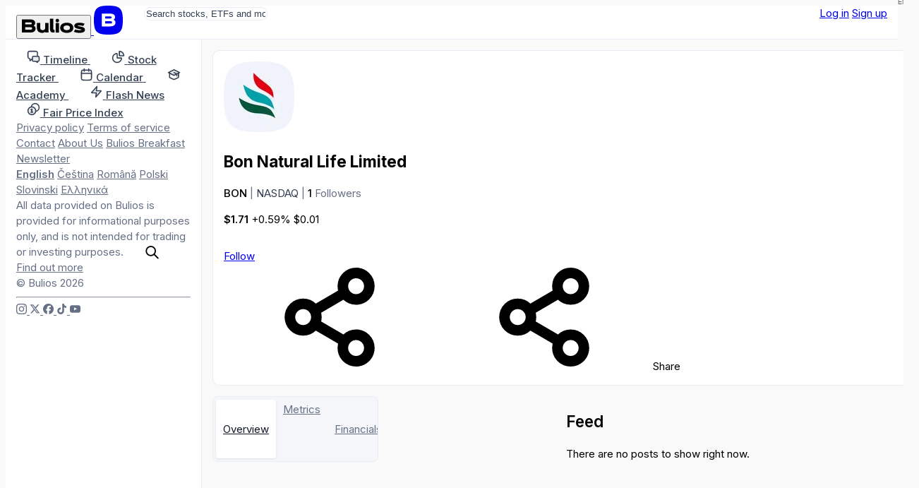

--- FILE ---
content_type: text/html; charset=utf-8
request_url: https://bulios.com/ticker/BON
body_size: 9511
content:
<!DOCTYPE html>
<html lang="en">
<head>

		<link rel="canonical" href="https://bulios.com/ticker/BON">



	<title>Bon Natural Life Limited (BON) Stock | BON Stock Price &amp; Analysis - Bulios</title>

<meta charset="utf-8">

<meta http-equiv="X-UA-Compatible" content="IE=edge,chrome=1">

<meta name="viewport" content="width=device-width, initial-scale=1">

<meta name="twitter:card" content="summary_large_image">

<meta property="og:title" content="Bon Natural Life Limited (BON) Stock | BON Stock Price &amp; Analysis - Bulios">

<meta name="twitter:title" content="Bon Natural Life Limited (BON) Stock | BON Stock Price &amp; Analysis - Bulios">

<meta name="description" content="Get the latest news and market analysis for Bon Natural Life Limited (BON). Stay up-to-date on BON Stock price and share price with Bulios. Explore our BON Stock forecast and expert analysis to make…">

<meta property="og:description" content="Get the latest news and market analysis for Bon Natural Life Limited (BON). Stay up-to-date on BON Stock price and share price with Bulios. Explore our BON Stock forecast and expert analysis to make…">

<meta name="twitter:description" content="Get the latest news and market analysis for Bon Natural Life Limited (BON). Stay up-to-date on BON Stock price and share price with Bulios. Explore our BON Stock forecast and expert analysis to make…">

	
	<link rel="icon" href="https://bulios.com/public/favicon/favicon.v2.ico" sizes="any">

	<link rel="icon" href="https://bulios.com/public/favicon/favicon.v2.svg" type="image/svg+xml">

	<link rel="apple-touch-icon" href="https://bulios.com/public/favicon/apple-touch-icon.v2.png">

	<link rel="manifest" href="https://bulios.com/public/favicon/manifest.webmanifest">


	
	<meta name="theme-color" content="#0c111d">

	<meta name="msapplication-navbutton-color" content="#0c111d">

	<meta name="apple-mobile-web-app-capable" content="#0c111d">

	<meta name="apple-mobile-web-app-status-bar-style" content="#0c111d">


<meta name="twitter:site" content="&#64;buliosofficial">

	<script  nonce="+5QMgMsdNiPHnIWmAdj0+A=="async defer src="https://www.googletagmanager.com/gtag/js"></script>
<script nonce="+5QMgMsdNiPHnIWmAdj0+A==">
	window.dataLayer = window.dataLayer || [];
	function gtag() { dataLayer.push(arguments) }
	gtag('js', new Date());
	gtag('config', 'G-CW4RDJYWFH');
</script>


<meta name="image" content="https://bulios.com/public/images/open-graph/default.v1.png">

<meta property="og:image" content="https://bulios.com/public/images/open-graph/default.v1.png">

<meta property="og:image:url" content="https://bulios.com/public/images/open-graph/default.v1.png">

<meta property="og:image:secure_url" content="https://bulios.com/public/images/open-graph/default.v1.png">

<meta name="twitter:image" content="https://bulios.com/public/images/open-graph/default.v1.png">

<meta property="og:site_name" content="Bulios">

<meta name="p:domain_verify" content="2a115fe0ce9fb5010ad9ae21a10c0a17">

<meta property="locale" content="en_US">

	
	<link rel="alternate" hreflang="en" href="https://en.bulios.com/ticker/BON">

	<link rel="alternate" hreflang="cs" href="https://cs.bulios.com/ticker/BON">

	<link rel="alternate" hreflang="ro" href="https://ro.bulios.com/ticker/BON">

	<link rel="alternate" hreflang="pl" href="https://pl.bulios.com/ticker/BON">

	<link rel="alternate" hreflang="sl" href="https://sl.bulios.com/ticker/BON">

	<link rel="alternate" hreflang="el" href="https://el.bulios.com/ticker/BON">

	<link rel="alternate" hreflang="x-default" href="https://bulios.com/ticker/BON">





		<script nonce="+5QMgMsdNiPHnIWmAdj0+A==">
			window.channel = [];
			window.app = "eyJsYW5nIjoiZW4iLCJ1c2VyIjpudWxsfQ==";
		</script>
		<script nonce="+5QMgMsdNiPHnIWmAdj0+A==">
			function createGlobalVar(name) { window[name + 'DataLayer'] = window[name + 'DataLayer'] || [];
				window[name] = function () { window[name + 'DataLayer'].push(arguments); }}
			createGlobalVar('initGoogleMaps');
		</script>
		<script nonce="+5QMgMsdNiPHnIWmAdj0+A==" async src="https://cdn.embedly.com/widgets/platform.js"></script>
		<script nonce="+5QMgMsdNiPHnIWmAdj0+A==">
			window.embedly = window.embedly || function() { (window.embedly.q = window.embedly.q || []).push(arguments); };
		</script>

		<script nonce="+5QMgMsdNiPHnIWmAdj0+A==">window.editorLanguage = null;</script>

		<script nonce="+5QMgMsdNiPHnIWmAdj0+A==">(function(w,r){ w._rwq=r;w[r]=w[r]||function(){ (w[r].q=w[r].q||[]).push(arguments) } })(window,'rewardful');</script>
		<script nonce="+5QMgMsdNiPHnIWmAdj0+A==" async src='https://r.wdfl.co/rw.js' data-rewardful='b223f4'></script>


<link  nonce="+5QMgMsdNiPHnIWmAdj0+A=="rel="stylesheet" href="/public/vite/assets/theme-CLhovAPa.css">
<script  nonce="+5QMgMsdNiPHnIWmAdj0+A=="type="module" src="/public/vite/assets/app-1wYnRYPf.js"></script>
<link  nonce="+5QMgMsdNiPHnIWmAdj0+A=="rel="stylesheet" href="/public/vite/assets/app-d_GGpVjr.css">
	<script nonce="+5QMgMsdNiPHnIWmAdj0+A==">
		!function(f,b,e,v,n,t,s)
		{if(f.fbq)return;n=f.fbq=function(){n.callMethod?
			n.callMethod.apply(n,arguments):n.queue.push(arguments)};
			if(!f._fbq)f._fbq=n;n.push=n;n.loaded=!0;n.version='2.0';
			n.queue=[];t=b.createElement(e);t.async=!0;
			t.src=v;s=b.getElementsByTagName(e)[0];
			s.parentNode.insertBefore(t,s)}(window, document,'script',
			'https://connect.facebook.net/en_US/fbevents.js');
		fbq('init', '1329493558219434');
		fbq('track', 'PageView');
	</script>

	<script nonce="+5QMgMsdNiPHnIWmAdj0+A==">
		!function(e,t,n,s,u,a){e.twq||(s=e.twq=function(){s.exe?s.exe.apply(s,arguments):s.queue.push(arguments);
		},s.version='1.1',s.queue=[],u=t.createElement(n),u.async=!0,u.src='https://static.ads-twitter.com/uwt.js',
			a=t.getElementsByTagName(n)[0],a.parentNode.insertBefore(u,a))}(window,document,'script');
		twq('config','p19g3');
	</script>
</head>
<body class="no-bulios-black cb-layout-page is-full-size">
	<noscript><img height="1" width="1" style="display:none"
				   src="https://www.facebook.com/tr?id=1329493558219434&ev=PageView&noscript=1"
	/></noscript>

		<div id="snippet--flashes">
<div class="toast__fixed toast__fixed--top" data-controller="toast">
	<div class="toast__container">
		<div class="toast__cell" data-toast-target="container" id="snippet-toast-">
		</div>
	</div>
</div>
		</div>



<div data-controller="ui--headroom" class="bg-surface">
	<div data-ui--headroom-target="sticky" class="bg-surface main-nav-container">
		<nav class="cb-layout-menu main-nav py-4">
			<aside class="content-center">
				<span class="flex-v-center gap-2">
					<a href="/" class="logo leading-none">
						<button type="button" class="relative hidden md:inline-block cursor-pointer">
<svg><use href="/public/images/icons/v1.24/logo.svg#basic"></use></svg>								<span class="lang">EN</span>
						</button>
						<span class="md:hidden mobile-logo">
							<svg viewBox="0 0 40 40" fill="none">
								<rect width="40" height="40" rx="0" fill="currentColor"></rect>
								<path d="M27.155 19.4129C28.4889 18.7338 29.2361 17.4791 29.2361 15.8607C29.2361 12.6352 26.9251 11 22.3672 11H11V28.6677H22.5598C25.1288 28.6677 27.0646 28.0843 28.3147 26.9338C29.5845 25.7652 29.8508 24.2845 29.8508 23.2478C29.8508 21.4061 28.9017 20.07 27.155 19.4129ZM15.6334 14.9279H22.4637C24.3171 14.9279 24.5667 15.6278 24.5667 16.3126C24.5667 16.9973 24.3166 17.6972 22.4637 17.6972H15.6334V14.9279ZM22.4637 24.7515H15.6334V21.5065H22.4637C23.5282 21.5065 24.242 21.6455 24.6457 21.9312C24.9831 22.1701 25.1336 22.5393 25.1336 23.1288C25.1336 23.9841 24.9296 24.7515 22.4637 24.7515Z" fill="#fff"></path>
							</svg>
						</span>
					</a>
				</span>
			</aside>
			<main class="content-center">
				<div class="hidden sm:block">
					<div class="w-full sm:relative search-bar">
<div data-component="websiteSearch" data-placeholder="s:Search stocks, ETFs and more" data-link="s:https://bulios.com/api/search?term=x">
	<div class="relative website-search layout-max-main-width mx-auto">
		<input type="text" autocomplete="off" class="rounded w-full p-3 py-2 pl-11 sm:pr-4" placeholder="Search stocks, ETFs and more">

		<div class="absolute left-3 ico is-lg absolute-center-y search-icon"><svg><use href="/public/images/icons/v1.24/icons.svg#search"></use></svg></div>
	</div>
</div>
					</div>
				</div>
			</main>
			<aside class="content-center justify-self-end flex items-center gap-2">
					<div class="flex gap-2">
						<a href="#modalSignIn" class="cb-button is-secondary">Log in</a>
						<a href="#modalSignUp" class="cb-button is-primary">Sign up</a>
					</div>
			</aside>
		</nav>
	</div>

	<div data-ui--headroom-target="observer"></div>
</div>


			<div class="cb-layout-core layout-min-height">
					<aside class="layout-padding-y" id="aside-menu">
						<nav class="side-menu-container">
							<button type="button" class="cb-close is-top-right" id="aside-menu-close"><svg><use href="/public/images/icons/v1.24/icons.svg#close"></use></svg></button>



<div class="side-menu">


	<div class="side-menu-items">
		<a href="#" onclick="document.querySelector('.side-menu-items').classList.toggle('show');return false;" translate="no" class="material-icons-round close">close</a>

			<div>


<div class="grid gap-1">
	<a href="/" class="flex items-center navigation-link">
		<span class="ico is-md"><svg><use href="/public/images/icons/v1.24/icons.svg#timeline"></use></svg></span>
		<span class="ml-2">
			<strong class="font-semibold text-md relative">Timeline</strong> 
		</span>
	</a>
	<a href="/stock-tracker" class="flex items-center navigation-link">
		<span class="ico is-md"><svg><use href="/public/images/icons/v1.24/icons.svg#stock-tracker"></use></svg></span>
		<span class="ml-2">
			<strong class="font-semibold text-md relative">Stock Tracker</strong> 
		</span>
	</a>
	<a href="/calendar/earnings" class="flex items-center navigation-link">
		<span class="ico is-md"><svg><use href="/public/images/icons/v1.24/icons.svg#calendar"></use></svg></span>
		<span class="ml-2">
			<strong class="font-semibold text-md relative">Calendar</strong> 
		</span>
	</a>
	<a href="/academy" class="flex items-center navigation-link">
		<span class="ico is-md"><svg><use href="/public/images/icons/v1.24/icons.svg#academy"></use></svg></span>
		<span class="ml-2">
			<strong class="font-semibold text-md relative">Academy</strong> 
		</span>
	</a>
	<a href="/flash-news" class="flex items-center navigation-link">
		<span class="ico is-md"><svg><use href="/public/images/icons/v1.24/icons.svg#flash-news"></use></svg></span>
		<span class="ml-2">
			<strong class="font-semibold text-md relative">Flash News</strong> 
		</span>
	</a>
	<a href="/fair-price-index" class="flex items-center navigation-link">
		<span class="ico is-md"><svg><use href="/public/images/icons/v1.24/icons.svg#fair-prices"></use></svg></span>
		<span class="ml-2">
			<strong class="font-semibold text-md relative">Fair Price Index</strong> 
		</span>
	</a>
</div>
			</div>

				<div class="mb-12"></div>
			<div>


<div class="footer-side-menu grid gap-3 text-xs">
	<div class="flex flex-wrap gap-x-2 gap-y-1">
		<a href="/public/attachments/privacy-policy-en.pdf" rel="nofollow" class="text-neutral-light">Privacy policy</a>
		<a href="/public/attachments/terms-of-service-en.pdf" rel="nofollow" class="text-neutral-light">Terms of service</a>
		<a href="/contact" class="text-neutral-light">Contact</a>
		<a href="/contact" class="text-neutral-light">About Us</a>
		<a href="/breakfast" class="text-neutral-light">Bulios Breakfast Newsletter</a>
	</div>
	<div class="flex flex-wrap gap-x-2 gap-y-1">
		<a href="https://en.bulios.com/ticker/BON" class="text-neutral-light" rel="nofollow"><strong>English</strong></a>
		<a href="https://cs.bulios.com/ticker/BON" class="text-neutral-light" rel="nofollow">Čeština</a>
		<a href="https://ro.bulios.com/ticker/BON" class="text-neutral-light" rel="nofollow">Română</a>
		<a href="https://pl.bulios.com/ticker/BON" class="text-neutral-light" rel="nofollow">Polski</a>
		<a href="https://sl.bulios.com/ticker/BON" class="text-neutral-light" rel="nofollow">Slovinski</a>
		<a href="https://el.bulios.com/ticker/BON" class="text-neutral-light" rel="nofollow">Ελληνικά</a>
	</div>
	<div class="text-neutral-light">
		All data provided on Bulios is provided for informational purposes only, and is not intended for trading or investing purposes. <a href="/public/attachments/terms-of-service-en.pdf" class="text-neutral-light cb-link">Find out more</a>
	</div>
	<div class="text-neutral-light">© Bulios 2026</div>
</div>
			</div>

				<hr class="small light my-6">

		<div>
			<div class="flex items-center text-grey-dark gap-4">
				<a href="https://www.instagram.com/bulios_czsk/" rel="nofollow" target="_blank" class="text-neutral-light">
					<span class="ico"><svg><use href="/public/images/icons/v1.24/socials.svg#instagram"></use></svg></span>
				</a>
				<a href="https://twitter.com/bulios_czsk" rel="nofollow" target="_blank" class="text-neutral-light">
					<span class="ico"><svg><use href="/public/images/icons/v1.24/socials.svg#x"></use></svg></span>
				</a>
				<a href="https://www.facebook.com/BuliosCZSK/" rel="nofollow" target="_blank" class="text-neutral-light">
					<span class="ico"><svg><use href="/public/images/icons/v1.24/socials.svg#facebook"></use></svg></span>
				</a>
				<a href="https://www.tiktok.com/@buliosczsk" rel="nofollow" target="_blank" class="text-neutral-light">
					<span class="ico"><svg><use href="/public/images/icons/v1.24/socials.svg#tiktok"></use></svg></span>
				</a>
				<a href="https://www.youtube.com/channel/UCok-BVoOUAcYzurvXPxVA2Q" rel="nofollow" target="_blank" class="text-neutral-light">
					<span class="ico"><svg><use href="/public/images/icons/v1.24/socials.svg#youtube"></use></svg></span>
				</a>
			</div>
		</div>
	</div>
</div>
						</nav>
					</aside>
	<main class="layout-space-y layout-padding-y cb-layout-sub-standalone">
		<section>

<div class="box">
	
	
	<div>
					<div class="layout-ticker-header">
						<div class="layout-ticker-header__ticker truncate-flex-child">
							<div class="flex-v-center gap-3" id="ticker-header-converting-slot">
								<div class="avatar-ticker shrink-0">
									<img src="https://media.bulios.com/media/ticker/d182ce0a-b9e4-49e6-a3ef-1f03bb0a19b5.png?w=100&h=100&mode=crop" class="w-16 h-16 lg:w-20 lg:h-20">
								</div>
								<div class="truncate-flex-child">
									<h1 class="heading md:heading-2xl lg:heading-4xl truncate mb-1">Bon Natural Life Limited</h1>
									<div>
										<span class="font-semibold">BON</span>
										<span class="text-neutral-light">|</span>
											<span class="text-neutral">NASDAQ</span>
											<span class="text-neutral-light">|</span>
										<span class="font-semibold">1</span> <span class="text-neutral-light">Followers</span>
									</div>
								</div>
							</div>
						</div>

						<div class="layout-ticker-header__price">
<ticker-price-section ticker="BON" price="1.71" change="0.01" percentage-change="0.0059" close="1.47" currency="USD" class="ticker-price-increased flex flex-wrap items-end gap-2" realtime="">
									<ticker-price class="font-bold heading-xl md:heading-2xl lg:heading-3xl">$1.71</ticker-price>
									<ticker-percentage-change>+0.59%</ticker-percentage-change>
									<ticker-change color="">$0.01</ticker-change>
</ticker-price-section>
						</div>

						<div class="flex-v-center gap-2 layout-ticker-header__actions">
							<div class="flex-v-center gap-2">

<span id="snippet-watch-wrapper">
	<a class="ajax cb-button is-tertiary" href="#modalSignIn">
			Follow
	</a>
</span>

								<div data-component="tickerShareUrl" data-link="s:https://bulios.com/ticker/BON?d=DATE">
									<span class="md:hidden">
										<span class="cb-button is-secondary is-square"><svg><use href="/public/images/icons/v1.24/icons.svg#share"></use></svg></span>
									</span>
									<span class="hidden md:inline-block">
										<span class="cb-button has-icon is-secondary"><svg><use href="/public/images/icons/v1.24/icons.svg#share"></use></svg> Share</span>
									</span>
								</div>


							</div>
						</div>
					</div>
	</div>
</div>
		</section>

		<main class="ticker-detail-grid">
			<div class="cb-tabs col-span-4">
				<a href="/ticker/BON" class="tabs-item flex-v-center gap-2 is-active">
					Overview
				</a>
				<span class="contents lg:hidden">
					<a href="/ticker/BON/metrics" rel="nofollow" class="tabs-item flex-v-center gap-2">
						Metrics
					</a>
				</span>
				<a href="/ticker/BON/financials" class="tabs-item flex-v-center gap-2">
					Financials
				</a>
			</div>

	<div class="contents" data-component="tickerDetailPage" data-symbol="s:BON" data-update-link="s:https://bulios.com/ticker/BON?do=updateNote" data-notes="s:" data-description="s:Bon Natural Life Limited (BON) is a Hong Kong-based company specializing in the production and distribution of natural food products and dietary supplements. With a presence in the realm of healthy eating and wellness, Bon Natural Life is a key player in the world of natural food products. Their offerings encompass various types of food products, including organic foods, dietary supplements, and products promoting a healthy lifestyle. The company focuses on providing quality products with natural ingredients and without artificial additives. Bon Natural Life aims to promote a healthy lifestyle and overall well-being of its customers. Bon Natural Life Limited (BON) shares could be suitable for investors looking to invest in the natural food products and wellness sector with a company emphasizing quality and a healthy lifestyle."></div>
	<div class="column-feed">
		<h2 class="text-lg font-bold">Feed</h2>

		<div><div class="text-center my-4">There are no posts to show right now.</div>
<div id="snippet-statuses-grid-" data-naja-snippet-append="" class="">





</div>

<div id="snippet-statuses-pagination-">
</div>
</div>
	</div>
		</main>
	</main>
			</div>

		<dialog class="w-dialog" id="modalSignIn">
			<main>

<section>
	<div class="text-sm mb-8">
		<span class="text-neutral">Don't have an account?</span>
		<a href="#modalSignUp" class="cb-link font-bold">Join us</a>
	</div>

	<h2 class="text-2xl font-bold mb-4">Log in to Bulios</h2>

	<div class="space-y-3 text-sm">
		<a href="/o-auth-sign/in?provider=google&amp;backlink=%2Fticker%2FBON" rel="nofollow" class="cb-button | is-secondary is-size-lg | flex items-center justify-start w-full">
			<svg role="img" viewBox="0 0 24 24" xmlns="http://www.w3.org/2000/svg"><path d="M12.48 10.92v3.28h7.84c-.24 1.84-.853 3.187-1.787 4.133-1.147 1.147-2.933 2.4-6.053 2.4-4.827 0-8.6-3.893-8.6-8.72s3.773-8.72 8.6-8.72c2.6 0 4.507 1.027 5.907 2.347l2.307-2.307C18.747 1.44 16.133 0 12.48 0 5.867 0 .307 5.387.307 12s5.56 12 12.173 12c3.573 0 6.267-1.173 8.373-3.36 2.16-2.16 2.84-5.213 2.84-7.667 0-.76-.053-1.467-.173-2.053H12.48z"></path></svg>
			Continue with Google
		</a>
		<a href="/o-auth-sign/in?provider=apple&amp;backlink=%2Fticker%2FBON" rel="nofollow" class="cb-button | is-secondary is-size-lg | flex items-center justify-start w-full">
			<svg role="img" viewBox="0 0 24 24" xmlns="http://www.w3.org/2000/svg"><path d="M12.152 6.896c-.948 0-2.415-1.078-3.96-1.04-2.04.027-3.91 1.183-4.961 3.014-2.117 3.675-.546 9.103 1.519 12.09 1.013 1.454 2.208 3.09 3.792 3.039 1.52-.065 2.09-.987 3.935-.987 1.831 0 2.35.987 3.96.948 1.637-.026 2.676-1.48 3.676-2.948 1.156-1.688 1.636-3.325 1.662-3.415-.039-.013-3.182-1.221-3.22-4.857-.026-3.04 2.48-4.494 2.597-4.559-1.429-2.09-3.623-2.324-4.39-2.376-2-.156-3.675 1.09-4.61 1.09zM15.53 3.83c.843-1.012 1.4-2.427 1.245-3.83-1.207.052-2.662.805-3.532 1.818-.78.896-1.454 2.338-1.273 3.714 1.338.104 2.715-.688 3.559-1.701"></path></svg>
			Continue with Apple
		</a>
		<a href="/o-auth-sign/in?provider=facebook&amp;backlink=%2Fticker%2FBON" rel="nofollow" class="cb-button | is-secondary is-size-lg | flex items-center justify-start w-full">
			<svg role="img" viewBox="0 0 24 24" xmlns="http://www.w3.org/2000/svg"><path d="M6.915 4.03c-1.968 0-3.683 1.28-4.871 3.113C.704 9.208 0 11.883 0 14.449c0 .706.07 1.369.21 1.973a6.624 6.624 0 0 0 .265.86 5.297 5.297 0 0 0 .371.761c.696 1.159 1.818 1.927 3.593 1.927 1.497 0 2.633-.671 3.965-2.444.76-1.012 1.144-1.626 2.663-4.32l.756-1.339.186-.325c.061.1.121.196.183.3l2.152 3.595c.724 1.21 1.665 2.556 2.47 3.314 1.046.987 1.992 1.22 3.06 1.22 1.075 0 1.876-.355 2.455-.843a3.743 3.743 0 0 0 .81-.973c.542-.939.861-2.127.861-3.745 0-2.72-.681-5.357-2.084-7.45-1.282-1.912-2.957-2.93-4.716-2.93-1.047 0-2.088.467-3.053 1.308-.652.57-1.257 1.29-1.82 2.05-.69-.875-1.335-1.547-1.958-2.056-1.182-.966-2.315-1.303-3.454-1.303zm10.16 2.053c1.147 0 2.188.758 2.992 1.999 1.132 1.748 1.647 4.195 1.647 6.4 0 1.548-.368 2.9-1.839 2.9-.58 0-1.027-.23-1.664-1.004-.496-.601-1.343-1.878-2.832-4.358l-.617-1.028a44.908 44.908 0 0 0-1.255-1.98c.07-.109.141-.224.211-.327 1.12-1.667 2.118-2.602 3.358-2.602zm-10.201.553c1.265 0 2.058.791 2.675 1.446.307.327.737.871 1.234 1.579l-1.02 1.566c-.757 1.163-1.882 3.017-2.837 4.338-1.191 1.649-1.81 1.817-2.486 1.817-.524 0-1.038-.237-1.383-.794-.263-.426-.464-1.13-.464-2.046 0-2.221.63-4.535 1.66-6.088.454-.687.964-1.226 1.533-1.533a2.264 2.264 0 0 1 1.088-.285z"></path></svg>
			Continue with Facebook
		</a>
	</div>
	<hr class="is-bigger my-6">

	<div class="text-sm font-bold mb-3">Or use email and password</div>

	<div id="snippet-login-form">

<form action="/ticker/BON" method="post" id="frm-login-form" class="form-horizontal">








	<div class="form-group required"
	>

			



				<input type="email" name="name" placeholder="Email" class="form-control" id="frm-login-form-name" required data-nette-rules='[{"op":":filled","msg":": tato položka je povinná"},{"op":":email","msg":"Please enter a valid email address."}]'>





		
	</div>



	<div class="form-group required" data-controller="form--reveal-input"
	>

			



				<input type="password" name="password" placeholder="Password" class="form-control" data-form--reveal-input-target="input" id="frm-login-form-password" required data-nette-rules='[{"op":":filled","msg":": tato položka je povinná"}]'>





		
	</div>



	

			



				<input type="submit" name="send" class="is-cta form-control-submit ajax w-full font-bold" value="Log in">





		
	

<input type="hidden" name="_do" value="login-form-submit"></form>


	</div>

	<div class="text-sm underline text-neutral text-right mt-2">
		<a href="/lost-password" class="cb-link">Reset password</a>
	</div>
</section>
			</main>

			<form method="dialog">
				<button class="w-dialog__close"><svg><use href="/public/images/icons/v1.24/icons.svg#close"></use></svg></button>
			</form>
		</dialog>

		<dialog class="w-dialog is-big" id="modalSignUp">
			<div>

<section class="w-register">
	<main>
		<div class="font-semibold text-sm md:text-right mb-8"><span class="text-neutral">Already a member?</span> <a href="#modalSignIn" class="cb-link">Log in</a></div>

		<h2 class="text-2xl font-extrabold">Create Bulios profile</h2>

		<div class="font-bold text-sm mt-4 mb-3">Continue with</div>

		<div class="flex items-center gap-2 flex-wrap">
			<a href="/o-auth-sign/up?provider=google&amp;backlink=%2Fticker%2FBON" class="cb-button is-shaped is-icon is-quaternary" rel="nofollow">
				<svg role="img" viewBox="0 0 24 24" xmlns="http://www.w3.org/2000/svg"><path d="M12.48 10.92v3.28h7.84c-.24 1.84-.853 3.187-1.787 4.133-1.147 1.147-2.933 2.4-6.053 2.4-4.827 0-8.6-3.893-8.6-8.72s3.773-8.72 8.6-8.72c2.6 0 4.507 1.027 5.907 2.347l2.307-2.307C18.747 1.44 16.133 0 12.48 0 5.867 0 .307 5.387.307 12s5.56 12 12.173 12c3.573 0 6.267-1.173 8.373-3.36 2.16-2.16 2.84-5.213 2.84-7.667 0-.76-.053-1.467-.173-2.053H12.48z"></path></svg>
			</a>
			<a href="/o-auth-sign/up?provider=apple&amp;backlink=%2Fticker%2FBON" class="cb-button is-shaped is-quaternary" rel="nofollow">
				<svg role="img" viewBox="0 0 24 24" xmlns="http://www.w3.org/2000/svg"><path d="M12.152 6.896c-.948 0-2.415-1.078-3.96-1.04-2.04.027-3.91 1.183-4.961 3.014-2.117 3.675-.546 9.103 1.519 12.09 1.013 1.454 2.208 3.09 3.792 3.039 1.52-.065 2.09-.987 3.935-.987 1.831 0 2.35.987 3.96.948 1.637-.026 2.676-1.48 3.676-2.948 1.156-1.688 1.636-3.325 1.662-3.415-.039-.013-3.182-1.221-3.22-4.857-.026-3.04 2.48-4.494 2.597-4.559-1.429-2.09-3.623-2.324-4.39-2.376-2-.156-3.675 1.09-4.61 1.09zM15.53 3.83c.843-1.012 1.4-2.427 1.245-3.83-1.207.052-2.662.805-3.532 1.818-.78.896-1.454 2.338-1.273 3.714 1.338.104 2.715-.688 3.559-1.701"></path></svg>
			</a>
			<a href="/o-auth-sign/up?provider=facebook&amp;backlink=%2Fticker%2FBON" class="cb-button is-shaped is-quaternary" rel="nofollow">
				<svg role="img" viewBox="0 0 24 24" xmlns="http://www.w3.org/2000/svg"><path d="M6.915 4.03c-1.968 0-3.683 1.28-4.871 3.113C.704 9.208 0 11.883 0 14.449c0 .706.07 1.369.21 1.973a6.624 6.624 0 0 0 .265.86 5.297 5.297 0 0 0 .371.761c.696 1.159 1.818 1.927 3.593 1.927 1.497 0 2.633-.671 3.965-2.444.76-1.012 1.144-1.626 2.663-4.32l.756-1.339.186-.325c.061.1.121.196.183.3l2.152 3.595c.724 1.21 1.665 2.556 2.47 3.314 1.046.987 1.992 1.22 3.06 1.22 1.075 0 1.876-.355 2.455-.843a3.743 3.743 0 0 0 .81-.973c.542-.939.861-2.127.861-3.745 0-2.72-.681-5.357-2.084-7.45-1.282-1.912-2.957-2.93-4.716-2.93-1.047 0-2.088.467-3.053 1.308-.652.57-1.257 1.29-1.82 2.05-.69-.875-1.335-1.547-1.958-2.056-1.182-.966-2.315-1.303-3.454-1.303zm10.16 2.053c1.147 0 2.188.758 2.992 1.999 1.132 1.748 1.647 4.195 1.647 6.4 0 1.548-.368 2.9-1.839 2.9-.58 0-1.027-.23-1.664-1.004-.496-.601-1.343-1.878-2.832-4.358l-.617-1.028a44.908 44.908 0 0 0-1.255-1.98c.07-.109.141-.224.211-.327 1.12-1.667 2.118-2.602 3.358-2.602zm-10.201.553c1.265 0 2.058.791 2.675 1.446.307.327.737.871 1.234 1.579l-1.02 1.566c-.757 1.163-1.882 3.017-2.837 4.338-1.191 1.649-1.81 1.817-2.486 1.817-.524 0-1.038-.237-1.383-.794-.263-.426-.464-1.13-.464-2.046 0-2.221.63-4.535 1.66-6.088.454-.687.964-1.226 1.533-1.533a2.264 2.264 0 0 1 1.088-.285z"></path></svg>
			</a>
		</div>

		<hr class="is-bigger my-6">

		<div class="text-sm font-bold mb-3">Or use email and password</div>

		<div id="form-registration">
			<div id="snippet-register-form">

<form action="/ticker/BON" method="post" data-controller="account--sign-up-validator" data-account--sign-up-validator-placeholder-Value="PLACEHOLDER" data-account--sign-up-validator-email-Link-Value="https://bulios.com/api/accounts/email-exists?email=PLACEHOLDER" data-account--sign-up-validator-nick-Link-Value="https://bulios.com/api/accounts/nick-exists?nick=PLACEHOLDER" id="frm-register-form" class="form-horizontal">








	<div class="form-group required"
	>

			



				<input type="text" name="name" maxlength="120" data-account--suggest-nick-target="source" data-action="change->account--suggest-nick#suggest" placeholder="Name*" class="form-control" id="frm-register-form-name" required data-nette-rules='[{"op":":filled","msg":": tato položka je povinná"},{"op":":maxLength","msg":"Please enter no more than 120 characters.","arg":120}]'>





		
	</div>



	<div class="form-group required"
	>

			



				<input type="text" name="id" maxlength="120" data-account--sign-up-validator-target="email" data-account--suggest-nick-target="source" data-action="change->account--suggest-nick#suggest" placeholder="Email*" class="form-control" id="frm-register-form-id" required data-nette-rules='[{"op":":filled","msg":": tato položka je povinná"},{"op":":email","msg":"Please enter a valid email address."},{"op":":maxLength","msg":"Please enter no more than 120 characters.","arg":120}]'>





		<div><div data-account--sign-up-validator-target="emailError" class="invalid-feedback"></div></div>
	</div>



	<div class="form-group required"
	>

			



				<input type="email" name="email" placeholder="Fill with 61 or enable javascript*" data-spam="61" class="form-control" id="frm-register-form-email" required data-nette-rules='[{"op":":filled","msg":": tato položka je povinná"}]'>





		
	</div>



	<div class="form-group required"
	>

			



				<input type="text" name="nick" maxlength="60" data-account--suggest-nick-target="filler" data-account--sign-up-validator-target="nick" pattern="^[a-z0-9_]+$" placeholder="Username*" class="form-control" id="frm-register-form-nick" required data-nette-rules='[{"op":":filled","msg":": tato položka je povinná"},{"op":":maxLength","msg":"Please enter no more than 60 characters.","arg":60},{"op":":pattern","msg":"Must contains only a-z, 0-9 and _","arg":"^[a-z0-9_]+$"}]'>


			<div class="form-text"
			>
				You can use lowercase letters, numbers, and underscores
			</div>



		<div><div data-account--suggest-nick-target="results"></div><div data-account--sign-up-validator-target="nickError" class="invalid-feedback"></div></div>
	</div>



	<div class="form-group required" data-controller="form--reveal-input"
	>

			



				<input type="password" name="password" placeholder="Password*" class="form-control" data-form--reveal-input-target="input" id="frm-register-form-password" required data-nette-rules='[{"op":":filled","msg":": tato položka je povinná"},{"op":":minLength","msg":"Please enter at least 3 characters.","arg":3}]'>





		
	</div>



	<div class="form-group required"
	>

			



				<div class="form-check"><label for="frm-register-form-terms"><input type="checkbox" name="terms" class="form-check-input in-form" id="frm-register-form-terms" required data-nette-rules='[{"op":":filled","msg":"You must agree with the privacy policy and terms of service"}]'>I agree with the <a class="cb-link" href="/public/attachments/privacy-policy-en.pdf">privacy policy</a> and <a class="cb-link" href="/public/attachments/terms-of-service-en.pdf">terms of service</a></label></div>





		
	</div>



	

			



				<input type="submit" name="send" class="is-cta w-full form-control-submit ajax" value="Sign up">





		
	

<input type="hidden" name="_do" value="register-form-submit"></form>


			</div>
		</div>
	</main>
	<section class="w-register__description">
		<div class="logo"><svg><use href="/public/images/icons/v1.24/logo.svg#circle"></use></svg></div>
		<h2 class="text-2xl font-bold">Why Bulios?</h2>

		<div class="w-register__list">
			<div>
<svg><use href="/public/images/icons/v1.24/icons.svg#check-circle"></use></svg>				<p>One of the fastest growing investor communities in Europe</p>
			</div>
			<div>
<svg><use href="/public/images/icons/v1.24/icons.svg#check-circle"></use></svg>				<p>Comprehensive data on thousands of stocks from around the world</p>
			</div>
			<div>
<svg><use href="/public/images/icons/v1.24/icons.svg#check-circle"></use></svg>				<p>Current information from global markets and individual companies</p>
			</div>
			<div>
<svg><use href="/public/images/icons/v1.24/icons.svg#check-circle"></use></svg>				<p>Education and exchange of investment experience among investors</p>
			</div>
			<div>
<svg><use href="/public/images/icons/v1.24/icons.svg#check-circle"></use></svg>				<p>Fair prices, portfolio tracker, stock screener and other tools</p>
			</div>
		</div>
	</section>
</section>
			</div>

			<form method="dialog">
				<button class="w-dialog__close"><svg><use href="/public/images/icons/v1.24/icons.svg#close"></use></svg></button>
			</form>
		</dialog>



<div id="cookies-bar" hidden="">
	We use cookies to improve your experience on our site.

	<button type="button" class="cb-button is-tertiary is-sm" id="cookies-bar-accept">Accept</button>
	<button type="button" class="cb-link" id="cookies-bar-reject">Reject</button>
</div>

<div id="tap-bar">
	<a href="#sideMenu">
<svg><use href="/public/images/icons/v1.24/icons.svg#menu"></use></svg>		<span>Menu</span>
	</a>
	<a href="/" data-stockbot>
<svg><use href="/public/images/icons/v1.24/icons.svg#ai"></use></svg>		<span>StockBot</span>
	</a>
	<div>
		<a href="/portfolio">
<svg><use href="/public/images/icons/v1.24/icons.svg#stock-tracker"></use></svg>			<span>Tracker</span>
		</a>
	</div>
		<a href="/black" class="is-upgrade">
<svg><use href="/public/images/icons/v1.24/icons.svg#upgrade"></use></svg>			<span>Upgrade</span>
		</a>
</div>

	<div data-component="stockBotFloatingButton" data-context="j:&#123;&quot;type&quot;:&quot;ticker&quot;,&quot;id&quot;:&quot;BON&quot;}"></div>

	<form method="post" id="postForm"></form>
</body>
</html>


--- FILE ---
content_type: text/css
request_url: https://bulios.com/public/vite/assets/theme-CLhovAPa.css
body_size: 359805
content:
@import"https://fonts.googleapis.com/css2?family=Inter:wght@300;400;500;600;700&display=swap";/*! tailwindcss v4.1.18 | MIT License | https://tailwindcss.com */@layer properties{@supports (((-webkit-hyphens:none)) and (not (margin-trim:inline))) or ((-moz-orient:inline) and (not (color:rgb(from red r g b)))){:root,:host{--border-gradient-angle:0turn}*,:before,:after,::backdrop{--tw-translate-x:0;--tw-translate-y:0;--tw-translate-z:0;--tw-rotate-x:initial;--tw-rotate-y:initial;--tw-rotate-z:initial;--tw-skew-x:initial;--tw-skew-y:initial;--tw-space-y-reverse:0;--tw-space-x-reverse:0;--tw-divide-y-reverse:0;--tw-border-style:solid;--tw-leading:initial;--tw-font-weight:initial;--tw-tracking:initial;--tw-shadow:0 0 #0000;--tw-shadow-color:initial;--tw-shadow-alpha:100%;--tw-inset-shadow:0 0 #0000;--tw-inset-shadow-color:initial;--tw-inset-shadow-alpha:100%;--tw-ring-color:initial;--tw-ring-shadow:0 0 #0000;--tw-inset-ring-color:initial;--tw-inset-ring-shadow:0 0 #0000;--tw-ring-inset:initial;--tw-ring-offset-width:0px;--tw-ring-offset-color:#fff;--tw-ring-offset-shadow:0 0 #0000;--tw-outline-style:solid;--tw-blur:initial;--tw-brightness:initial;--tw-contrast:initial;--tw-grayscale:initial;--tw-hue-rotate:initial;--tw-invert:initial;--tw-opacity:initial;--tw-saturate:initial;--tw-sepia:initial;--tw-drop-shadow:initial;--tw-drop-shadow-color:initial;--tw-drop-shadow-alpha:100%;--tw-drop-shadow-size:initial;--tw-duration:initial;--tw-animation-delay:0s;--tw-animation-direction:normal;--tw-animation-duration:initial;--tw-animation-fill-mode:none;--tw-animation-iteration-count:1;--tw-enter-blur:0;--tw-enter-opacity:1;--tw-enter-rotate:0;--tw-enter-scale:1;--tw-enter-translate-x:0;--tw-enter-translate-y:0;--tw-exit-blur:0;--tw-exit-opacity:1;--tw-exit-rotate:0;--tw-exit-scale:1;--tw-exit-translate-x:0;--tw-exit-translate-y:0}}}@font-face{font-family:Material Symbols Outlined;font-style:normal;font-weight:400;src:url(/public/vite/assets/kJF4BvYX7BgnkSrUwT8OhrdQw4oELdPIeeII9v6oDMzByHX9rA6RzaxHMPdY43zj-jCxv3fzvRNU22ZZLsYEpzC_1ver5Y0-BKzvlXqE.woff2)format("woff2")}@font-face{font-family:Material Icons Round;font-style:normal;font-weight:400;font-display:block;src:url(/public/vite/assets/LDItaoyNOAY6Uewc665JcIzCKsKc_M9flwmP-DrirKXBx.woff2)format("woff2")}@layer theme{:root,:host{--color-red-50:oklch(97.1% .013 17.38);--color-red-100:oklch(93.6% .032 17.717);--color-red-200:oklch(88.5% .062 18.334);--color-red-300:oklch(80.8% .114 19.571);--color-red-400:oklch(70.4% .191 22.216);--color-red-500:oklch(63.7% .237 25.331);--color-red-800:oklch(44.4% .177 26.899);--color-red-900:oklch(39.6% .141 25.723);--color-yellow-50:oklch(98.7% .026 102.212);--color-yellow-100:oklch(97.3% .071 103.193);--color-yellow-200:oklch(94.5% .129 101.54);--color-yellow-400:oklch(85.2% .199 91.936);--color-yellow-800:oklch(47.6% .114 61.907);--color-green-50:oklch(98.2% .018 155.826);--color-green-100:oklch(96.2% .044 156.743);--color-green-200:oklch(92.5% .084 155.995);--color-green-300:oklch(87.1% .15 154.449);--color-green-400:oklch(79.2% .209 151.711);--color-green-800:oklch(44.8% .119 151.328);--color-green-900:oklch(39.3% .095 152.535);--color-blue-100:oklch(93.2% .032 255.585);--color-blue-400:oklch(70.7% .165 254.624);--color-blue-500:oklch(62.3% .214 259.815);--color-blue-600:oklch(54.6% .245 262.881);--color-blue-800:oklch(42.4% .199 265.638);--color-indigo-600:oklch(51.1% .262 276.966);--color-gray-50:oklch(98.5% .002 247.839);--color-gray-100:oklch(96.7% .003 264.542);--color-gray-200:oklch(92.8% .006 264.531);--color-gray-300:oklch(87.2% .01 258.338);--color-gray-400:oklch(70.7% .022 261.325);--color-gray-500:oklch(55.1% .027 264.364);--color-gray-600:oklch(44.6% .03 256.802);--color-gray-700:oklch(37.3% .034 259.733);--color-gray-800:oklch(27.8% .033 256.848);--color-gray-900:oklch(21% .034 264.665);--color-black:var(--color-black);--color-white:#fff;--spacing:.25rem;--breakpoint-sm:640px;--breakpoint-md:925px;--breakpoint-lg:1290px;--breakpoint-xl:1290px;--container-xs:20rem;--container-sm:24rem;--container-md:28rem;--container-lg:32rem;--container-2xl:42rem;--container-3xl:48rem;--text-base:1rem;--text-base--line-height: 1.5 ;--text-lg:1.125rem;--text-lg--line-height:calc(1.75/1.125);--text-xl:1.25rem;--text-xl--line-height:calc(1.75/1.25);--text-2xl:1.5rem;--text-2xl--line-height:calc(2/1.5);--text-3xl:1.875rem;--text-3xl--line-height: 1.2 ;--text-4xl:2.25rem;--text-4xl--line-height:calc(2.5/2.25);--text-5xl:3rem;--text-5xl--line-height:1;--tracking-tight:-.025em;--tracking-wider:.05em;--tracking-widest:.1em;--leading-snug:1.375;--leading-normal:1.5;--leading-relaxed:1.625;--radius-xs:.125rem;--radius-sm:.25rem;--radius-lg:.5rem;--animate-spin:spin 1s linear infinite;--animate-ping:ping 1s cubic-bezier(0,0,.2,1)infinite;--animate-pulse:pulse 2s cubic-bezier(.4,0,.6,1)infinite;--blur-xs:3px;--blur-sm:8px;--default-transition-duration:.15s;--default-transition-timing-function:cubic-bezier(.4,0,.2,1);--spacing-2px:2px;--spacing-3px:3px;--color-grey-dark:#6f767e;--color-green:#06d474;--color-red:#ef1818;--tw-prose-body:--color-slate-900;--font-weight-bold:var(--font-weight-bold);--font-weight-semi-bold:var(--font-weight-semi-bold);--font-weight-regular:var(--font-weight-regular);--font-weight-normal:var(--font-weight-regular);--font-weight-extra-bold:var(--font-weight-extra-bold);--color-surface:var(--color-surface);--color-on-surface:var(--color-on-surface);--color-surface-variant:var(--color-surface-variant);--color-on-surface-variant:var(--color-on-surface-variant);--color-primary:var(--color-primary);--color-on-primary:var(--color-on-primary);--color-cta:var(--color-cta);--color-on-cta:var(--color-on-cta);--color-secondary:var(--color-secondary);--color-on-secondary:var(--color-on-secondary);--color-tertiary:var(--color-tertiary);--color-on-tertiary:var(--color-on-tertiary);--color-quaternary:var(--color-quaternary);--color-on-quaternary:var(--color-on-quaternary);--color-destructive:var(--color-destructive);--color-on-destructive:var(--color-on-destructive);--color-primary-container:var(--color-primary-container);--color-on-primary-container:var(--color-on-primary-container);--color-primary-container-high:var(--color-primary-container-high);--color-surface-container:var(--color-surface-container);--color-on-surface-container:var(--color-on-surface-container);--color-surface-container-variant:var(--color-surface-container-variant);--color-on-surface-container-variant:var(--color-on-surface-container-variant);--color-surface-container-low:var(--color-surface-container-low);--color-surface-container-high:var(--color-surface-container-high);--color-surface-container-ripple-first:var(--color-surface-container-ripple-first);--color-surface-container-ripple-second:var(--color-surface-container-ripple-second);--color-surface-light:var(--color-surface-light);--color-text:var(--color-text);--color-text-light:var(--color-text-light);--color-focus-ring:var(--color-focus-ring);--color-outline:var(--color-outline);--color-on-outline:var(--color-on-outline);--color-error:var(--color-error);--color-on-error:var(--color-on-error);--color-error-container:var(--color-error-container);--color-on-error-container:var(--color-on-error-container);--color-negative:var(--color-negative);--color-on-negative:var(--color-on-negative);--color-negative-container:var(--color-negative-container);--color-positive:var(--color-positive);--color-on-positive:var(--color-on-positive);--color-positive-container:var(--color-positive-container);--color-decrease:var(--color-decrease);--color-on-decrease:var(--color-on-decrease);--color-increase:var(--color-increase);--color-on-increase:var(--color-on-increase);--color-unchanged:var(--color-unchanged);--color-on-unchanged:var(--color-on-unchanged);--color-unchanged-container:var(--color-unchanged-container);--color-increasing:var(--color-increasing);--color-increasing-container:var(--color-increasing-container);--color-decreasing:var(--color-decreasing);--color-decreasing-container:var(--color-decreasing-container);--color-indicator:var(--color-indicator);--color-on-indicator:var(--color-on-indicator);--color-focus:var(--color-focus);--color-on-focus:var(--color-on-focus);--color-notice:var(--color-notice);--color-on-notice:var(--color-on-notice);--color-notice-container:var(--color-notice-container);--color-on-notice-container:var(--color-on-notice-container);--color-box-border:var(--color-box-border);--color-box-shadow:var(--color-box-shadow);--color-border:var(--color-border);--color-divider-light:var(--color-divider-light);--color-divider:var(--color-divider);--color-scrollbar:var(--color-scrollbar);--color-scrollbar-hover:var(--color-scrollbar-hover);--color-on-black:var(--color-on-black);--color-like:var(--color-like);--color-neutral-dark:var(--color-neutral-dark);--color-neutral:var(--color-neutral);--color-neutral-light:var(--color-neutral-light);--color-grid-line:var(--color-grid-line);--color-grid-dark-line:var(--color-grid-dark-line);--color-tooltip:var(--color-tooltip);--color-chart-one:var(--color-chart-one);--color-chart-one-container:var(--color-chart-one-container);--color-on-chart-one-container:var(--color-on-chart-one-container);--color-chart-two:var(--color-chart-two);--color-chart-two-container:var(--color-chart-two-container);--color-on-chart-two-container:var(--color-on-chart-two-container);--color-chart-three:var(--color-chart-three);--color-chart-three-container:var(--color-chart-three-container);--color-on-chart-three-container:var(--color-on-chart-three-container);--color-chart-four:var(--color-chart-four);--color-chart-four-container:var(--color-chart-four-container);--color-on-chart-four-container:var(--color-on-chart-four-container);--color-chart-five:var(--color-chart-five);--color-chart-five-container:var(--color-chart-five-container);--color-on-chart-five-container:var(--color-on-chart-five-container);--color-shimmer-primary:var(--color-shimmer-primary);--color-shimmer-secondary:var(--color-shimmer-secondary);--color-on-tooltip:var(--color-on-tooltip)}}@layer base{*,:after,:before,::backdrop{box-sizing:border-box;border:0 solid;margin:0;padding:0}::file-selector-button{box-sizing:border-box;border:0 solid;margin:0;padding:0}html,:host{-webkit-text-size-adjust:100%;tab-size:4;line-height:1.5;font-family:var(--default-font-family,ui-sans-serif,system-ui,sans-serif,"Apple Color Emoji","Segoe UI Emoji","Segoe UI Symbol","Noto Color Emoji");font-feature-settings:var(--default-font-feature-settings,normal);font-variation-settings:var(--default-font-variation-settings,normal);-webkit-tap-highlight-color:transparent}hr{height:0;color:inherit;border-top-width:1px}abbr:where([title]){-webkit-text-decoration:underline dotted;text-decoration:underline dotted}h1,h2,h3,h4,h5,h6{font-size:inherit;font-weight:inherit}a{color:inherit;-webkit-text-decoration:inherit;text-decoration:inherit}b,strong{font-weight:bolder}code,kbd,samp,pre{font-family:var(--default-mono-font-family,ui-monospace,SFMono-Regular,Menlo,Monaco,Consolas,"Liberation Mono","Courier New",monospace);font-feature-settings:var(--default-mono-font-feature-settings,normal);font-variation-settings:var(--default-mono-font-variation-settings,normal);font-size:1em}small{font-size:80%}sub,sup{vertical-align:baseline;font-size:75%;line-height:0;position:relative}sub{bottom:-.25em}sup{top:-.5em}table{text-indent:0;border-color:inherit;border-collapse:collapse}:-moz-focusring{outline:auto}progress{vertical-align:baseline}summary{display:list-item}ol,ul,menu{list-style:none}img,svg,video,canvas,audio,iframe,embed,object{vertical-align:middle;display:block}img,video{max-width:100%;height:auto}button,input,select,optgroup,textarea{font:inherit;font-feature-settings:inherit;font-variation-settings:inherit;letter-spacing:inherit;color:inherit;opacity:1;background-color:#0000;border-radius:0}::file-selector-button{font:inherit;font-feature-settings:inherit;font-variation-settings:inherit;letter-spacing:inherit;color:inherit;opacity:1;background-color:#0000;border-radius:0}:where(select:is([multiple],[size])) optgroup{font-weight:bolder}:where(select:is([multiple],[size])) optgroup option{padding-inline-start:20px}::file-selector-button{margin-inline-end:4px}::placeholder{opacity:1}@supports (not ((-webkit-appearance:-apple-pay-button))) or (contain-intrinsic-size:1px){::placeholder{color:currentColor}@supports (color:color-mix(in lab,red,red)){::placeholder{color:currentColor}@supports (color:color-mix(in lab,red,red)){::placeholder{color:color-mix(in oklab,currentcolor 50%,transparent)}}}}textarea{resize:vertical}::-webkit-search-decoration{-webkit-appearance:none}::-webkit-date-and-time-value{min-height:1lh;text-align:inherit}::-webkit-datetime-edit{display:inline-flex}::-webkit-datetime-edit-fields-wrapper{padding:0}::-webkit-datetime-edit{padding-block:0}::-webkit-datetime-edit-year-field{padding-block:0}::-webkit-datetime-edit-month-field{padding-block:0}::-webkit-datetime-edit-day-field{padding-block:0}::-webkit-datetime-edit-hour-field{padding-block:0}::-webkit-datetime-edit-minute-field{padding-block:0}::-webkit-datetime-edit-second-field{padding-block:0}::-webkit-datetime-edit-millisecond-field{padding-block:0}::-webkit-datetime-edit-meridiem-field{padding-block:0}::-webkit-calendar-picker-indicator{line-height:1}:-moz-ui-invalid{box-shadow:none}button,input:where([type=button],[type=reset],[type=submit]){appearance:button}::file-selector-button{appearance:button}::-webkit-inner-spin-button{height:auto}::-webkit-outer-spin-button{height:auto}[hidden]:where(:not([hidden=until-found])){display:none!important}*{border-color:var(--color-border)}}@layer components{.cb-button,.form-control-submit{--spacing:.25rem;--cb-button-size:calc(var(--spacing)*10);--cb-button-padding-y:.5rem;--cb-button-padding-x:.95rem;--cb-button-icon-size:1rem;--cb-button-font-size:.95rem;--cb-button-line-height:1.1625rem;cursor:pointer;font-size:var(--cb-button-font-size);line-height:var(--cb-button-line-height);height:var(--cb-button-size);padding:var(--cb-button-padding-y)var(--cb-button-padding-x);border-radius:var(--cb-button-border-radius,var(--border-radius));border:1px solid var(--cb-button-border-color);background-color:var(--cb-button-background-color);color:var(--cb-button-color);font-weight:var(--font-weight-semi-bold);justify-content:center;align-items:center;transition:background-color .2s,border-color .2s,box-shadow .2s,color .2s,transform .2s;display:inline-flex}:is(.cb-button,.form-control-submit).is-primary,:is(.cb-button,.form-control-submit):not(.is-ghost),:is(.cb-button,.form-control-submit).is-upgrade{--cb-button-background-color:var(--color-primary);--cb-button-color:var(--color-on-primary);--cb-button-color-hover:var(--color-on-primary);--cb-button-border-color:var(--color-primary__border,var(--color-primary));--cb-button-border-color-hover:var(--color-primary__border,var(--color-primary__hover));--cb-button-background-color-hover:var(--color-primary__hover);--cb-button-focus-ring-color:var(--color-primary__focus-ring);--cb-button-ghost-border-color:var(--color-primary__border,var(--color-primary));--cb-button-ghost-background-color:var(--color-primary)}:is(.cb-button,.form-control-submit).is-secondary{--cb-button-background-color:var(--color-secondary);--cb-button-color:var(--color-on-secondary);--cb-button-color-hover:var(--color-on-secondary);--cb-button-border-color:var(--color-secondary__border,var(--color-secondary));--cb-button-border-color-hover:var(--color-secondary__border,var(--color-secondary));--cb-button-background-color-hover:var(--color-secondary__hover);--cb-button-focus-ring-color:var(--color-secondary__focus-ring);--cb-button-ghost-border-color:var(--color-secondary__border,var(--color-secondary));--cb-button-ghost-background-color:var(--color-secondary)}:is(.cb-button,.form-control-submit).is-tertiary,:is(.cb-button,.form-control-submit).form-control-submit{--cb-button-background-color:var(--color-tertiary);--cb-button-color:var(--color-on-tertiary);--cb-button-color-hover:var(--color-on-tertiary);--cb-button-border-color:var(--color-tertiary__border,var(--color-tertiary));--cb-button-border-color-hover:var(--color-tertiary__border,var(--color-tertiary__hover));--cb-button-background-color-hover:var(--color-tertiary__hover);--cb-button-focus-ring-color:var(--color-tertiary__focus-ring)}:is(.cb-button,.form-control-submit).is-quaternary{--cb-button-background-color:var(--color-quaternary);--cb-button-color:var(--color-on-quaternary);--cb-button-color-hover:var(--color-on-quaternary);--cb-button-border-color:var(--color-quaternary__border,var(--color-quaternary));--cb-button-border-color-hover:var(--color-quaternary__border,var(--color-quaternary__hover));--cb-button-background-color-hover:var(--color-quaternary__hover);--cb-button-focus-ring-color:var(--color-quaternary__focus-ring);--cb-button-ghost-border-color:var(--color-quaternary__border,var(--color-quaternary));--cb-button-ghost-background-color:var(--color-quaternary)}:is(.cb-button,.form-control-submit).is-destructive{--cb-button-background-color:var(--color-destructive);--cb-button-color:var(--color-on-destructive);--cb-button-color-hover:var(--color-on-destructive);--cb-button-border-color:var(--color-destructive__border,var(--color-destructive));--cb-button-border-color-hover:var(--color-destructive__border,var(--color-destructive__hover));--cb-button-background-color-hover:var(--color-destructive__hover);--cb-button-focus-ring-color:var(--color-destructive__focus-ring)}:is(.cb-button,.form-control-submit).is-cta,:is(.cb-button,.form-control-submit).form-control-submit.is-cta{--cb-button-background-color:var(--color-cta);--cb-button-color:var(--color-on-cta);--cb-button-color-hover:var(--color-on-cta);--cb-button-border-color:var(--color-cta__border,var(--color-cta));--cb-button-border-color-hover:var(--color-cta__border,var(--color-cta__hover));--cb-button-background-color-hover:var(--color-cta__hover);--cb-button-focus-ring-color:var(--color-cta__focus-ring)}:is(.cb-button,.form-control-submit).is-ghost{--cb-button-background-color:transparent;--cb-button-color:var(--color-on-surface);--cb-button-border-color:transparent;--cb-button-border-color-hover:var(--cb-button-ghost-border-color,var(--color-quaternary__border,var(--color-quaternary)));--cb-button-background-color-hover:var(--cb-button-ghost-background-color,var(--color-quaternary));--cb-button-focus-ring-color:var(--cb-button-focus-ring-color,var(--color-quaternary__focus-ring))}:is(.cb-button,.form-control-submit).is-focused,:is(.cb-button,.form-control-submit):not(.disable-states):focus-visible{box-shadow:0 0 0 var(--cb-button-focus-ring-size,3px) var(--cb-button-focus-ring-color)}:is(.cb-button,.form-control-submit).is-hovered,:is(.cb-button,.form-control-submit):not(.disable-states):hover,:is(.cb-button,.form-control-submit).is-selected{color:var(--cb-button-color-hover);background-color:var(--cb-button-background-color-hover);border-color:var(--cb-button-border-color-hover)}:is(.cb-button,.form-control-submit):not(.disable-states):active{transform:scale(.9)}:is(.cb-button,.form-control-submit).disable-states{cursor:default;pointer-events:none}:is(.cb-button,.form-control-submit).is-disabled,:is(.cb-button,.form-control-submit)[disabled],:is(.cb-button,.form-control-submit)[aria-disabled=true]{pointer-events:none;opacity:var(--disable-opacity)}:is(.cb-button,.form-control-submit).is-size-chip,:is(.cb-button,.form-control-submit).is-chip{--cb-button-border-radius:7px;--cb-button-size:calc(var(--spacing)*6);--cb-button-padding-y:.3rem;--cb-button-padding-x:.45rem;--cb-button-focus-ring-size:2px}:is(.cb-button,.form-control-submit).is-text-size-chip,:is(.cb-button,.form-control-submit).is-chip{--cb-button-icon-size:.67rem;--cb-button-font-size:.66rem;--cb-button-line-height:.875rem}:is(.cb-button,.form-control-submit).is-size-xs,:is(.cb-button,.form-control-submit).is-xs{--cb-button-border-radius:8px;--cb-button-size:calc(var(--spacing)*8);--cb-button-padding-y:.25rem;--cb-button-padding-x:.7rem;--cb-button-focus-ring-size:2px}:is(.cb-button,.form-control-submit).is-text-size-xs,:is(.cb-button,.form-control-submit).is-xs{--cb-button-icon-size:.85rem;--cb-button-font-size:.75rem;--cb-button-line-height:.85rem}:is(.cb-button,.form-control-submit).is-size-sm,:is(.cb-button,.form-control-submit).is-sm{--cb-button-border-radius:9px;--cb-button-size:calc(var(--spacing)*9);--cb-button-padding-y:.375rem;--cb-button-padding-x:.825rem;--cb-button-focus-ring-size:2px}:is(.cb-button,.form-control-submit).is-text-size-sm,:is(.cb-button,.form-control-submit).is-sm{--cb-button-icon-size:.95rem;--cb-button-font-size:.85rem;--cb-button-line-height:1.00625rem}:is(.cb-button,.form-control-submit).is-size-lg,:is(.cb-button,.form-control-submit).is-lg{--cb-button-size:calc(var(--spacing)*11);--cb-button-padding-y:.625rem;--cb-button-padding-x:1.075rem}:is(.cb-button,.form-control-submit).is-text-size-lg,:is(.cb-button,.form-control-submit).is-lg{--cb-button-icon-size:1.15rem;--cb-button-font-size:1.1rem;--cb-button-line-height:1.31875rem}:is(.cb-button,.form-control-submit).is-size-xl,:is(.cb-button,.form-control-submit).is-xl{--cb-button-size:calc(var(--spacing)*12);--cb-button-padding-y:.75rem;--cb-button-padding-x:1.2rem}:is(.cb-button,.form-control-submit).is-text-size-lg,:is(.cb-button,.form-control-submit).is-xl{--cb-button-icon-size:1.3rem;--cb-button-font-size:1.2rem;--cb-button-line-height:1.475rem}:is(.cb-button,.form-control-submit).is-icon-size-sm{--cb-button-icon-size:.85rem}:is(.cb-button,.form-control-submit).is-icon-size-md{--cb-button-icon-size:1rem}:is(.cb-button,.form-control-submit).is-icon-size-lg{--cb-button-icon-size:1.15rem}:is(.cb-button,.form-control-submit).is-icon-size-xl{--cb-button-icon-size:1.3rem}:is(.cb-button,.form-control-submit) svg{pointer-events:none;flex-shrink:0}:is(.cb-button,.form-control-submit).is-icon svg{width:calc(var(--cb-button-size)/2);height:calc(var(--cb-button-size)/2)}:is(.cb-button,.form-control-submit).is-image{width:var(--cb-button-size);height:var(--cb-button-size);border:0;justify-content:center;align-items:center;padding:0;display:flex;position:relative}:is(.cb-button,.form-control-submit):has(svg){align-items:center;gap:calc(var(--cb-button-font-size)/2);display:inline-flex}:is(.cb-button,.form-control-submit):has(svg) svg{width:var(--cb-button-icon-size);height:var(--cb-button-icon-size)}:is(.cb-button,.form-control-submit).is-square{width:var(--cb-button-size);height:var(--cb-button-size);justify-content:center;align-items:center;padding:0;display:flex;position:relative}:is(.cb-button,.form-control-submit).is-square svg{width:calc(var(--cb-button-font-size)*1.1);height:calc(var(--cb-button-font-size)*1.1)}:is(.cb-button,.form-control-submit).is-square.enlarge-icon svg{width:calc(var(--cb-button-font-size)*1.2);height:calc(var(--cb-button-font-size)*1.2)}:is(.cb-button,.form-control-submit).is-shaped{width:calc(var(--cb-button-size) + 1px);height:calc(var(--cb-button-size) + 1px);border:0;-webkit-mask-image:url("data:image/svg+xml,%3csvg%20width='200'%20height='200'%20xmlns='http://www.w3.org/2000/svg'%3e%3cpath%20d='M100%200C20%200%200%2020%200%20100s20%20100%20100%20100%20100-20%20100-100S180%200%20100%200Z'/%3e%3c/svg%3e");mask-image:url("data:image/svg+xml,%3csvg%20width='200'%20height='200'%20xmlns='http://www.w3.org/2000/svg'%3e%3cpath%20d='M100%200C20%200%200%2020%200%20100s20%20100%20100%20100%20100-20%20100-100S180%200%20100%200Z'/%3e%3c/svg%3e");-webkit-mask-position:50%;mask-position:50%;-webkit-mask-size:contain;mask-size:contain;-webkit-mask-repeat:no-repeat;mask-repeat:no-repeat}@layer components{:is(.cb-button,.form-control-submit).display{display:inline-block}:is(.cb-button,.form-control-submit).display:has(svg){display:inline-flex}:is(.cb-button,.form-control-submit).hidden{display:none}}}@layer utilities{.pointer-events-none{pointer-events:none}.invisible{visibility:hidden}.visible{visibility:visible}.sr-only{clip-path:inset(50%);white-space:nowrap;border-width:0;width:1px;height:1px;margin:-1px;padding:0;position:absolute;overflow:hidden}.absolute{position:absolute}.fixed{position:fixed}.relative{position:relative}.static{position:static}.sticky{position:sticky}.inset-0{inset:calc(var(--spacing)*0)}.start-2{inset-inline-start:calc(var(--spacing)*2)}.end-4{inset-inline-end:calc(var(--spacing)*4)}.-top-1{top:calc(var(--spacing)*-1)}.-top-1\.5{top:calc(var(--spacing)*-1.5)}.-top-2{top:calc(var(--spacing)*-2)}.-top-2px{top:calc(var(--spacing-2px)*-1)}.-top-px{top:-1px}.top-0{top:calc(var(--spacing)*0)}.top-1{top:calc(var(--spacing)*1)}.top-2{top:calc(var(--spacing)*2)}.top-2px{top:var(--spacing-2px)}.top-3px{top:var(--spacing-3px)}.top-4{top:calc(var(--spacing)*4)}.top-\[50\%\]{top:50%}.top-px{top:1px}.-right-1{right:calc(var(--spacing)*-1)}.-right-1\.5{right:calc(var(--spacing)*-1.5)}.-right-2{right:calc(var(--spacing)*-2)}.right-0{right:calc(var(--spacing)*0)}.right-1{right:calc(var(--spacing)*1)}.right-2{right:calc(var(--spacing)*2)}.right-4{right:calc(var(--spacing)*4)}.right-6{right:calc(var(--spacing)*6)}.-bottom-1{bottom:calc(var(--spacing)*-1)}.-bottom-2px{bottom:calc(var(--spacing-2px)*-1)}.bottom-0{bottom:calc(var(--spacing)*0)}.bottom-1{bottom:calc(var(--spacing)*1)}.bottom-4{bottom:calc(var(--spacing)*4)}.bottom-10{bottom:calc(var(--spacing)*10)}.left-0{left:calc(var(--spacing)*0)}.left-3{left:calc(var(--spacing)*3)}.left-\[50\%\]{left:50%}.isolate{isolation:isolate}.z-1{z-index:1}.z-10{z-index:10}.z-50{z-index:50}.z-\[var\(--zindex-alert\)\]{z-index:var(--zindex-alert)}.z-\[var\(--zindex-dialog\)\]{z-index:var(--zindex-dialog)}.order-2{order:2}.col-span-4{grid-column:span 4/span 4}.float-right{float:right}.clear-both{clear:both}.container{width:100%}@media(min-width:640px){.container{max-width:640px}}@media(min-width:925px){.container{max-width:925px}}@media(min-width:1290px){.container{max-width:1290px}}@media(min-width:96rem){.container{max-width:96rem}}.-mx-1{margin-inline:calc(var(--spacing)*-1)}.mx-1{margin-inline:calc(var(--spacing)*1)}.mx-auto{margin-inline:auto}.my-0{margin-block:calc(var(--spacing)*0)}.my-1{margin-block:calc(var(--spacing)*1)}.my-2{margin-block:calc(var(--spacing)*2)}.my-3{margin-block:calc(var(--spacing)*3)}.my-4{margin-block:calc(var(--spacing)*4)}.my-5{margin-block:calc(var(--spacing)*5)}.my-6{margin-block:calc(var(--spacing)*6)}.my-8{margin-block:calc(var(--spacing)*8)}.my-auto{margin-block:auto}.ms-auto{margin-inline-start:auto}.prose{color:var(--tw-prose-body);max-width:65ch}.prose :where(p):not(:where([class~=not-prose],[class~=not-prose] *)){margin-top:1.25em;margin-bottom:1.25em}.prose :where([class~=lead]):not(:where([class~=not-prose],[class~=not-prose] *)){color:var(--tw-prose-lead);margin-top:1.2em;margin-bottom:1.2em;font-size:1.25em;line-height:1.6}.prose :where(a):not(:where([class~=not-prose],[class~=not-prose] *)){color:var(--tw-prose-links);font-weight:500;text-decoration:underline}.prose :where(strong):not(:where([class~=not-prose],[class~=not-prose] *)){color:var(--tw-prose-bold);font-weight:600}.prose :where(a strong):not(:where([class~=not-prose],[class~=not-prose] *)),.prose :where(blockquote strong):not(:where([class~=not-prose],[class~=not-prose] *)),.prose :where(thead th strong):not(:where([class~=not-prose],[class~=not-prose] *)){color:inherit}.prose :where(ol):not(:where([class~=not-prose],[class~=not-prose] *)){margin-top:1.25em;margin-bottom:1.25em;padding-inline-start:1.625em;list-style-type:decimal}.prose :where(ol[type=A]):not(:where([class~=not-prose],[class~=not-prose] *)){list-style-type:upper-alpha}.prose :where(ol[type=a]):not(:where([class~=not-prose],[class~=not-prose] *)){list-style-type:lower-alpha}.prose :where(ol[type=A s]):not(:where([class~=not-prose],[class~=not-prose] *)){list-style-type:upper-alpha}.prose :where(ol[type=a s]):not(:where([class~=not-prose],[class~=not-prose] *)){list-style-type:lower-alpha}.prose :where(ol[type=I]):not(:where([class~=not-prose],[class~=not-prose] *)){list-style-type:upper-roman}.prose :where(ol[type=i]):not(:where([class~=not-prose],[class~=not-prose] *)){list-style-type:lower-roman}.prose :where(ol[type=I s]):not(:where([class~=not-prose],[class~=not-prose] *)){list-style-type:upper-roman}.prose :where(ol[type=i s]):not(:where([class~=not-prose],[class~=not-prose] *)){list-style-type:lower-roman}.prose :where(ol[type="1"]):not(:where([class~=not-prose],[class~=not-prose] *)){list-style-type:decimal}.prose :where(ul):not(:where([class~=not-prose],[class~=not-prose] *)){margin-top:1.25em;margin-bottom:1.25em;padding-inline-start:1.625em;list-style-type:disc}.prose :where(ol>li):not(:where([class~=not-prose],[class~=not-prose] *))::marker{color:var(--tw-prose-counters);font-weight:400}.prose :where(ul>li):not(:where([class~=not-prose],[class~=not-prose] *))::marker{color:var(--tw-prose-bullets)}.prose :where(dt):not(:where([class~=not-prose],[class~=not-prose] *)){color:var(--tw-prose-headings);margin-top:1.25em;font-weight:600}.prose :where(hr):not(:where([class~=not-prose],[class~=not-prose] *)){border-color:var(--tw-prose-hr);border-top-width:1px;margin-top:3em;margin-bottom:3em}.prose :where(blockquote):not(:where([class~=not-prose],[class~=not-prose] *)){color:var(--tw-prose-quotes);border-inline-start-width:.25rem;border-inline-start-color:var(--tw-prose-quote-borders);quotes:"“""”""‘""’";margin-top:1.6em;margin-bottom:1.6em;padding-inline-start:1em;font-style:italic;font-weight:500}.prose :where(blockquote p:first-of-type):not(:where([class~=not-prose],[class~=not-prose] *)):before{content:open-quote}.prose :where(blockquote p:last-of-type):not(:where([class~=not-prose],[class~=not-prose] *)):after{content:close-quote}.prose :where(h1):not(:where([class~=not-prose],[class~=not-prose] *)){color:var(--tw-prose-headings);margin-top:0;margin-bottom:.888889em;font-size:2.25em;font-weight:800;line-height:1.11111}.prose :where(h1 strong):not(:where([class~=not-prose],[class~=not-prose] *)){color:inherit;font-weight:900}.prose :where(h2):not(:where([class~=not-prose],[class~=not-prose] *)){color:var(--tw-prose-headings);margin-top:2em;margin-bottom:1em;font-size:1.5em;font-weight:700;line-height:1.33333}.prose :where(h2 strong):not(:where([class~=not-prose],[class~=not-prose] *)){color:inherit;font-weight:800}.prose :where(h3):not(:where([class~=not-prose],[class~=not-prose] *)){color:var(--tw-prose-headings);margin-top:1.6em;margin-bottom:.6em;font-size:1.25em;font-weight:600;line-height:1.6}.prose :where(h3 strong):not(:where([class~=not-prose],[class~=not-prose] *)){color:inherit;font-weight:700}.prose :where(h4):not(:where([class~=not-prose],[class~=not-prose] *)){color:var(--tw-prose-headings);margin-top:1.5em;margin-bottom:.5em;font-weight:600;line-height:1.5}.prose :where(h4 strong):not(:where([class~=not-prose],[class~=not-prose] *)){color:inherit;font-weight:700}.prose :where(img):not(:where([class~=not-prose],[class~=not-prose] *)){margin-top:2em;margin-bottom:2em}.prose :where(picture):not(:where([class~=not-prose],[class~=not-prose] *)){margin-top:2em;margin-bottom:2em;display:block}.prose :where(video):not(:where([class~=not-prose],[class~=not-prose] *)){margin-top:2em;margin-bottom:2em}.prose :where(kbd):not(:where([class~=not-prose],[class~=not-prose] *)){color:var(--tw-prose-kbd);box-shadow:0 0 0 1px var(--tw-prose-kbd-shadows),0 3px 0 var(--tw-prose-kbd-shadows);padding-top:.1875em;padding-inline-end:.375em;padding-bottom:.1875em;border-radius:.3125rem;padding-inline-start:.375em;font-family:inherit;font-size:.875em;font-weight:500}.prose :where(code):not(:where([class~=not-prose],[class~=not-prose] *)){color:var(--tw-prose-code);font-size:.875em;font-weight:600}.prose :where(code):not(:where([class~=not-prose],[class~=not-prose] *)):before,.prose :where(code):not(:where([class~=not-prose],[class~=not-prose] *)):after{content:"`"}.prose :where(a code):not(:where([class~=not-prose],[class~=not-prose] *)),.prose :where(h1 code):not(:where([class~=not-prose],[class~=not-prose] *)){color:inherit}.prose :where(h2 code):not(:where([class~=not-prose],[class~=not-prose] *)){color:inherit;font-size:.875em}.prose :where(h3 code):not(:where([class~=not-prose],[class~=not-prose] *)){color:inherit;font-size:.9em}.prose :where(h4 code):not(:where([class~=not-prose],[class~=not-prose] *)),.prose :where(blockquote code):not(:where([class~=not-prose],[class~=not-prose] *)),.prose :where(thead th code):not(:where([class~=not-prose],[class~=not-prose] *)){color:inherit}.prose :where(pre):not(:where([class~=not-prose],[class~=not-prose] *)){color:var(--tw-prose-pre-code);background-color:var(--tw-prose-pre-bg);padding-top:.857143em;padding-inline-end:1.14286em;padding-bottom:.857143em;border-radius:.375rem;margin-top:1.71429em;margin-bottom:1.71429em;padding-inline-start:1.14286em;font-size:.875em;font-weight:400;line-height:1.71429;overflow-x:auto}.prose :where(pre code):not(:where([class~=not-prose],[class~=not-prose] *)){font-weight:inherit;color:inherit;font-size:inherit;font-family:inherit;line-height:inherit;background-color:#0000;border-width:0;border-radius:0;padding:0}.prose :where(pre code):not(:where([class~=not-prose],[class~=not-prose] *)):before,.prose :where(pre code):not(:where([class~=not-prose],[class~=not-prose] *)):after{content:none}.prose :where(table):not(:where([class~=not-prose],[class~=not-prose] *)){table-layout:auto;width:100%;margin-top:2em;margin-bottom:2em;font-size:.875em;line-height:1.71429}.prose :where(thead):not(:where([class~=not-prose],[class~=not-prose] *)){border-bottom-width:1px;border-bottom-color:var(--tw-prose-th-borders)}.prose :where(thead th):not(:where([class~=not-prose],[class~=not-prose] *)){color:var(--tw-prose-headings);vertical-align:bottom;padding-inline-end:.571429em;padding-bottom:.571429em;padding-inline-start:.571429em;font-weight:600}.prose :where(tbody tr):not(:where([class~=not-prose],[class~=not-prose] *)){border-bottom-width:1px;border-bottom-color:var(--tw-prose-td-borders)}.prose :where(tbody tr:last-child):not(:where([class~=not-prose],[class~=not-prose] *)){border-bottom-width:0}.prose :where(tbody td):not(:where([class~=not-prose],[class~=not-prose] *)){vertical-align:baseline}.prose :where(tfoot):not(:where([class~=not-prose],[class~=not-prose] *)){border-top-width:1px;border-top-color:var(--tw-prose-th-borders)}.prose :where(tfoot td):not(:where([class~=not-prose],[class~=not-prose] *)){vertical-align:top}.prose :where(th,td):not(:where([class~=not-prose],[class~=not-prose] *)){text-align:start}.prose :where(figure>*):not(:where([class~=not-prose],[class~=not-prose] *)){margin-top:0;margin-bottom:0}.prose :where(figcaption):not(:where([class~=not-prose],[class~=not-prose] *)){color:var(--tw-prose-captions);margin-top:.857143em;font-size:.875em;line-height:1.42857}.prose{--tw-prose-body:oklch(37.3% .034 259.733);--tw-prose-headings:oklch(21% .034 264.665);--tw-prose-lead:oklch(44.6% .03 256.802);--tw-prose-links:oklch(21% .034 264.665);--tw-prose-bold:oklch(21% .034 264.665);--tw-prose-counters:oklch(55.1% .027 264.364);--tw-prose-bullets:oklch(87.2% .01 258.338);--tw-prose-hr:oklch(92.8% .006 264.531);--tw-prose-quotes:oklch(21% .034 264.665);--tw-prose-quote-borders:oklch(92.8% .006 264.531);--tw-prose-captions:oklch(55.1% .027 264.364);--tw-prose-kbd:oklch(21% .034 264.665);--tw-prose-kbd-shadows:oklab(21% -.00316127 -.0338527/.1);--tw-prose-code:oklch(21% .034 264.665);--tw-prose-pre-code:oklch(92.8% .006 264.531);--tw-prose-pre-bg:oklch(27.8% .033 256.848);--tw-prose-th-borders:oklch(87.2% .01 258.338);--tw-prose-td-borders:oklch(92.8% .006 264.531);--tw-prose-invert-body:oklch(87.2% .01 258.338);--tw-prose-invert-headings:#fff;--tw-prose-invert-lead:oklch(70.7% .022 261.325);--tw-prose-invert-links:#fff;--tw-prose-invert-bold:#fff;--tw-prose-invert-counters:oklch(70.7% .022 261.325);--tw-prose-invert-bullets:oklch(44.6% .03 256.802);--tw-prose-invert-hr:oklch(37.3% .034 259.733);--tw-prose-invert-quotes:oklch(96.7% .003 264.542);--tw-prose-invert-quote-borders:oklch(37.3% .034 259.733);--tw-prose-invert-captions:oklch(70.7% .022 261.325);--tw-prose-invert-kbd:#fff;--tw-prose-invert-kbd-shadows:#ffffff1a;--tw-prose-invert-code:#fff;--tw-prose-invert-pre-code:oklch(87.2% .01 258.338);--tw-prose-invert-pre-bg:#00000080;--tw-prose-invert-th-borders:oklch(44.6% .03 256.802);--tw-prose-invert-td-borders:oklch(37.3% .034 259.733);font-size:1rem;line-height:1.75}.prose :where(picture>img):not(:where([class~=not-prose],[class~=not-prose] *)){margin-top:0;margin-bottom:0}.prose :where(li):not(:where([class~=not-prose],[class~=not-prose] *)){margin-top:.5em;margin-bottom:.5em}.prose :where(ol>li):not(:where([class~=not-prose],[class~=not-prose] *)),.prose :where(ul>li):not(:where([class~=not-prose],[class~=not-prose] *)){padding-inline-start:.375em}.prose :where(.prose>ul>li p):not(:where([class~=not-prose],[class~=not-prose] *)){margin-top:.75em;margin-bottom:.75em}.prose :where(.prose>ul>li>p:first-child):not(:where([class~=not-prose],[class~=not-prose] *)){margin-top:1.25em}.prose :where(.prose>ul>li>p:last-child):not(:where([class~=not-prose],[class~=not-prose] *)){margin-bottom:1.25em}.prose :where(.prose>ol>li>p:first-child):not(:where([class~=not-prose],[class~=not-prose] *)){margin-top:1.25em}.prose :where(.prose>ol>li>p:last-child):not(:where([class~=not-prose],[class~=not-prose] *)){margin-bottom:1.25em}.prose :where(ul ul,ul ol,ol ul,ol ol):not(:where([class~=not-prose],[class~=not-prose] *)){margin-top:.75em;margin-bottom:.75em}.prose :where(dl):not(:where([class~=not-prose],[class~=not-prose] *)){margin-top:1.25em;margin-bottom:1.25em}.prose :where(dd):not(:where([class~=not-prose],[class~=not-prose] *)){margin-top:.5em;padding-inline-start:1.625em}.prose :where(hr+*):not(:where([class~=not-prose],[class~=not-prose] *)),.prose :where(h2+*):not(:where([class~=not-prose],[class~=not-prose] *)),.prose :where(h3+*):not(:where([class~=not-prose],[class~=not-prose] *)),.prose :where(h4+*):not(:where([class~=not-prose],[class~=not-prose] *)){margin-top:0}.prose :where(thead th:first-child):not(:where([class~=not-prose],[class~=not-prose] *)){padding-inline-start:0}.prose :where(thead th:last-child):not(:where([class~=not-prose],[class~=not-prose] *)){padding-inline-end:0}.prose :where(tbody td,tfoot td):not(:where([class~=not-prose],[class~=not-prose] *)){padding-top:.571429em;padding-inline-end:.571429em;padding-bottom:.571429em;padding-inline-start:.571429em}.prose :where(tbody td:first-child,tfoot td:first-child):not(:where([class~=not-prose],[class~=not-prose] *)){padding-inline-start:0}.prose :where(tbody td:last-child,tfoot td:last-child):not(:where([class~=not-prose],[class~=not-prose] *)){padding-inline-end:0}.prose :where(figure):not(:where([class~=not-prose],[class~=not-prose] *)){margin-top:2em;margin-bottom:2em}.prose :where(.prose>:first-child):not(:where([class~=not-prose],[class~=not-prose] *)){margin-top:0}.prose :where(.prose>:last-child):not(:where([class~=not-prose],[class~=not-prose] *)){margin-bottom:0}.mt-1{margin-top:calc(var(--spacing)*1)}.mt-2{margin-top:calc(var(--spacing)*2)}.mt-3{margin-top:calc(var(--spacing)*3)}.mt-4{margin-top:calc(var(--spacing)*4)}.mt-5{margin-top:calc(var(--spacing)*5)}.mt-6{margin-top:calc(var(--spacing)*6)}.mt-8{margin-top:calc(var(--spacing)*8)}.mt-10{margin-top:calc(var(--spacing)*10)}.mt-16{margin-top:calc(var(--spacing)*16)}.mt-auto{margin-top:auto}.mr-1{margin-right:calc(var(--spacing)*1)}.mr-2{margin-right:calc(var(--spacing)*2)}.mr-3{margin-right:calc(var(--spacing)*3)}.mr-4{margin-right:calc(var(--spacing)*4)}.mr-5{margin-right:calc(var(--spacing)*5)}.mb-0{margin-bottom:calc(var(--spacing)*0)}.mb-1{margin-bottom:calc(var(--spacing)*1)}.mb-2{margin-bottom:calc(var(--spacing)*2)}.mb-3{margin-bottom:calc(var(--spacing)*3)}.mb-4{margin-bottom:calc(var(--spacing)*4)}.mb-5{margin-bottom:calc(var(--spacing)*5)}.mb-6{margin-bottom:calc(var(--spacing)*6)}.mb-8{margin-bottom:calc(var(--spacing)*8)}.mb-12{margin-bottom:calc(var(--spacing)*12)}.ml-1{margin-left:calc(var(--spacing)*1)}.ml-1\.5{margin-left:calc(var(--spacing)*1.5)}.ml-2{margin-left:calc(var(--spacing)*2)}.ml-3{margin-left:calc(var(--spacing)*3)}.ml-4{margin-left:calc(var(--spacing)*4)}.ml-auto{margin-left:auto}.box-content{box-sizing:content-box}.flex-center{justify-content:center;align-items:center;display:flex}.flex-v-center{align-items:center;display:flex}.flex-h-center{justify-content:center;display:flex}.line-clamp-1{-webkit-line-clamp:1;-webkit-box-orient:vertical;display:-webkit-box;overflow:hidden}.line-clamp-2{-webkit-line-clamp:2;-webkit-box-orient:vertical;display:-webkit-box;overflow:hidden}.block{display:block}.block\!{display:block!important}.contents{display:contents}.flex{display:flex}.flow-root{display:flow-root}.grid{display:grid}.hidden{display:none}.inline{display:inline}.inline-block{display:inline-block}.inline-flex{display:inline-flex}.table{display:table}.size-2{width:calc(var(--spacing)*2);height:calc(var(--spacing)*2)}.size-3{width:calc(var(--spacing)*3);height:calc(var(--spacing)*3)}.size-3\.5{width:calc(var(--spacing)*3.5);height:calc(var(--spacing)*3.5)}.size-4{width:calc(var(--spacing)*4);height:calc(var(--spacing)*4)}.size-5{width:calc(var(--spacing)*5);height:calc(var(--spacing)*5)}.size-6{width:calc(var(--spacing)*6);height:calc(var(--spacing)*6)}.size-8{width:calc(var(--spacing)*8);height:calc(var(--spacing)*8)}.size-9{width:calc(var(--spacing)*9);height:calc(var(--spacing)*9)}.size-10{width:calc(var(--spacing)*10);height:calc(var(--spacing)*10)}.size-16{width:calc(var(--spacing)*16);height:calc(var(--spacing)*16)}.size-\[30px\]{width:30px;height:30px}.h-2{height:calc(var(--spacing)*2)}.h-2\.5{height:calc(var(--spacing)*2.5)}.h-3{height:calc(var(--spacing)*3)}.h-4{height:calc(var(--spacing)*4)}.h-4\.5{height:calc(var(--spacing)*4.5)}.h-5{height:calc(var(--spacing)*5)}.h-6{height:calc(var(--spacing)*6)}.h-8{height:calc(var(--spacing)*8)}.h-9{height:calc(var(--spacing)*9)}.h-10{height:calc(var(--spacing)*10)}.h-11{height:calc(var(--spacing)*11)}.h-12{height:calc(var(--spacing)*12)}.h-14{height:calc(var(--spacing)*14)}.h-16{height:calc(var(--spacing)*16)}.h-44{height:calc(var(--spacing)*44)}.h-\[70px\]{height:70px}.h-\[96svh\]{height:96svh}.h-full{height:100%}.h-px{height:1px}.max-h-\(--bits-dropdown-menu-content-available-height\){max-height:var(--bits-dropdown-menu-content-available-height)}.max-h-\[300px\]{max-height:300px}.min-h-0{min-height:calc(var(--spacing)*0)}.min-h-40{min-height:calc(var(--spacing)*40)}.min-h-\[30px\]{min-height:30px}.min-h-full{min-height:100%}.min-h-screen{min-height:100vh}.better-scrollbar::-webkit-scrollbar{width:20px}.better-scrollbar::-webkit-scrollbar-track{background-color:#0000}.better-scrollbar::-webkit-scrollbar-thumb{background-color:var(--color-scrollbar);background-clip:content-box;border:6px solid #0000;border-radius:20px}.better-scrollbar::-webkit-scrollbar-thumb:hover{background-color:var(--color-scrollbar-hover)}.w-1\/12{width:8.33333%}.w-2{width:calc(var(--spacing)*2)}.w-3{width:calc(var(--spacing)*3)}.w-3\/12{width:25%}.w-4{width:calc(var(--spacing)*4)}.w-4\.5{width:calc(var(--spacing)*4.5)}.w-6{width:calc(var(--spacing)*6)}.w-8{width:calc(var(--spacing)*8)}.w-8\/12{width:66.6667%}.w-9{width:calc(var(--spacing)*9)}.w-10{width:calc(var(--spacing)*10)}.w-11{width:calc(var(--spacing)*11)}.w-12{width:calc(var(--spacing)*12)}.w-14{width:calc(var(--spacing)*14)}.w-16{width:calc(var(--spacing)*16)}.w-44{width:calc(var(--spacing)*44)}.w-52{width:calc(var(--spacing)*52)}.w-\[90px\]{width:90px}.w-\[95px\]{width:95px}.w-\[120px\]{width:120px}.w-\[130px\]{width:130px}.w-\[750px\]{width:750px}.w-fit{width:fit-content}.w-full{width:100%}.max-w-\(--container-inside-size\){max-width:var(--container-inside-size)}.max-w-2xl{max-width:var(--container-2xl)}.max-w-3xl{max-width:var(--container-3xl)}.max-w-28{max-width:calc(var(--spacing)*28)}.max-w-32{max-width:calc(var(--spacing)*32)}.max-w-40{max-width:calc(var(--spacing)*40)}.max-w-64{max-width:calc(var(--spacing)*64)}.max-w-68{max-width:calc(var(--spacing)*68)}.max-w-72{max-width:calc(var(--spacing)*72)}.max-w-\[22rem\]{max-width:22rem}.max-w-\[32rem\]{max-width:32rem}.max-w-\[38rem\]{max-width:38rem}.max-w-\[130px\]{max-width:130px}.max-w-\[calc\(100\%-2rem\)\]{max-width:calc(100% - 2rem)}.max-w-lg{max-width:var(--container-lg)}.max-w-md{max-width:var(--container-md)}.max-w-none{max-width:none}.max-w-sm{max-width:var(--container-sm)}.max-w-xs{max-width:var(--container-xs)}.min-w-0{min-width:calc(var(--spacing)*0)}.min-w-32{min-width:calc(var(--spacing)*32)}.min-w-\[8rem\]{min-width:8rem}.min-w-full{min-width:100%}.flex-1{flex:1}.shrink{flex-shrink:1}.shrink-0{flex-shrink:0}.flex-grow,.grow{flex-grow:1}.basis-auto{flex-basis:auto}.basis-full{flex-basis:100%}.table-fixed{table-layout:fixed}.origin-\(--bits-dropdown-menu-content-transform-origin\){transform-origin:var(--bits-dropdown-menu-content-transform-origin)}.translate-x-\[-50\%\]{--tw-translate-x:-50%;translate:var(--tw-translate-x)var(--tw-translate-y)}.translate-y-\[-50\%\]{--tw-translate-y:-50%;translate:var(--tw-translate-x)var(--tw-translate-y)}.transform{transform:var(--tw-rotate-x,)var(--tw-rotate-y,)var(--tw-rotate-z,)var(--tw-skew-x,)var(--tw-skew-y,)}.animate-pulse{animation:var(--animate-pulse)}.animate-spin{animation:var(--animate-spin)}.cursor-default{cursor:default}.cursor-help{cursor:help}.cursor-pointer{cursor:pointer}.cursor-text{cursor:text}.resize{resize:both}.list-decimal{list-style-type:decimal}.grid-cols-1{grid-template-columns:repeat(1,minmax(0,1fr))}.grid-cols-2{grid-template-columns:repeat(2,minmax(0,1fr))}.grid-cols-3{grid-template-columns:repeat(3,minmax(0,1fr))}.grid-cols-4{grid-template-columns:repeat(4,minmax(0,1fr))}.flex-col{flex-direction:column}.flex-col-reverse{flex-direction:column-reverse}.flex-row{flex-direction:row}.flex-nowrap{flex-wrap:nowrap}.flex-wrap{flex-wrap:wrap}.place-content-center{place-content:center}.place-content-end{place-content:end}.content-center{align-content:center}.items-baseline{align-items:baseline}.items-center{align-items:center}.items-end{align-items:flex-end}.items-start{align-items:flex-start}.justify-around{justify-content:space-around}.justify-between{justify-content:space-between}.justify-center{justify-content:center}.justify-end{justify-content:flex-end}.justify-start{justify-content:flex-start}.gap-0\.5{gap:calc(var(--spacing)*.5)}.gap-1{gap:calc(var(--spacing)*1)}.gap-1\.5{gap:calc(var(--spacing)*1.5)}.gap-2{gap:calc(var(--spacing)*2)}.gap-2\.5{gap:calc(var(--spacing)*2.5)}.gap-3{gap:calc(var(--spacing)*3)}.gap-4{gap:calc(var(--spacing)*4)}.gap-5{gap:calc(var(--spacing)*5)}.gap-6{gap:calc(var(--spacing)*6)}.gap-\[1rem\]{gap:1rem}:where(.space-y-1>:not(:last-child)){--tw-space-y-reverse:0;margin-block-start:calc(calc(var(--spacing)*1)*var(--tw-space-y-reverse));margin-block-end:calc(calc(var(--spacing)*1)*calc(1 - var(--tw-space-y-reverse)))}:where(.space-y-2>:not(:last-child)){--tw-space-y-reverse:0;margin-block-start:calc(calc(var(--spacing)*2)*var(--tw-space-y-reverse));margin-block-end:calc(calc(var(--spacing)*2)*calc(1 - var(--tw-space-y-reverse)))}:where(.space-y-2\.5>:not(:last-child)){--tw-space-y-reverse:0;margin-block-start:calc(calc(var(--spacing)*2.5)*var(--tw-space-y-reverse));margin-block-end:calc(calc(var(--spacing)*2.5)*calc(1 - var(--tw-space-y-reverse)))}:where(.space-y-3>:not(:last-child)){--tw-space-y-reverse:0;margin-block-start:calc(calc(var(--spacing)*3)*var(--tw-space-y-reverse));margin-block-end:calc(calc(var(--spacing)*3)*calc(1 - var(--tw-space-y-reverse)))}:where(.space-y-4>:not(:last-child)){--tw-space-y-reverse:0;margin-block-start:calc(calc(var(--spacing)*4)*var(--tw-space-y-reverse));margin-block-end:calc(calc(var(--spacing)*4)*calc(1 - var(--tw-space-y-reverse)))}:where(.space-y-6>:not(:last-child)){--tw-space-y-reverse:0;margin-block-start:calc(calc(var(--spacing)*6)*var(--tw-space-y-reverse));margin-block-end:calc(calc(var(--spacing)*6)*calc(1 - var(--tw-space-y-reverse)))}:where(.space-y-8>:not(:last-child)){--tw-space-y-reverse:0;margin-block-start:calc(calc(var(--spacing)*8)*var(--tw-space-y-reverse));margin-block-end:calc(calc(var(--spacing)*8)*calc(1 - var(--tw-space-y-reverse)))}:where(.space-y-16>:not(:last-child)){--tw-space-y-reverse:0;margin-block-start:calc(calc(var(--spacing)*16)*var(--tw-space-y-reverse));margin-block-end:calc(calc(var(--spacing)*16)*calc(1 - var(--tw-space-y-reverse)))}.gap-x-1{column-gap:calc(var(--spacing)*1)}.gap-x-2{column-gap:calc(var(--spacing)*2)}.gap-x-3{column-gap:calc(var(--spacing)*3)}.gap-x-4{column-gap:calc(var(--spacing)*4)}:where(.space-x-2>:not(:last-child)){--tw-space-x-reverse:0;margin-inline-start:calc(calc(var(--spacing)*2)*var(--tw-space-x-reverse));margin-inline-end:calc(calc(var(--spacing)*2)*calc(1 - var(--tw-space-x-reverse)))}:where(.space-x-3>:not(:last-child)){--tw-space-x-reverse:0;margin-inline-start:calc(calc(var(--spacing)*3)*var(--tw-space-x-reverse));margin-inline-end:calc(calc(var(--spacing)*3)*calc(1 - var(--tw-space-x-reverse)))}.gap-y-1{row-gap:calc(var(--spacing)*1)}.gap-y-2{row-gap:calc(var(--spacing)*2)}.gap-y-3{row-gap:calc(var(--spacing)*3)}.gap-y-4{row-gap:calc(var(--spacing)*4)}.gap-y-6{row-gap:calc(var(--spacing)*6)}.gap-y-8{row-gap:calc(var(--spacing)*8)}:where(.divide-y>:not(:last-child)){--tw-divide-y-reverse:0;border-bottom-style:var(--tw-border-style);border-top-style:var(--tw-border-style);border-top-width:calc(1px*var(--tw-divide-y-reverse));border-bottom-width:calc(1px*calc(1 - var(--tw-divide-y-reverse)))}:where(.divide-gray-200>:not(:last-child)){border-color:var(--color-gray-200)}.self-center{align-self:center}.self-stretch{align-self:stretch}.justify-self-end{justify-self:flex-end}.justify-self-start{justify-self:flex-start}.truncate{text-overflow:ellipsis;white-space:nowrap;overflow:hidden}.overflow-hidden{overflow:hidden}.overflow-x-auto{overflow-x:auto}.overflow-x-hidden{overflow-x:hidden}.overflow-y-auto{overflow-y:auto}.overflow-y-hidden{overflow-y:hidden}.rounded{border-radius:.25rem}.rounded-full{border-radius:3.40282e38px}.rounded-lg{border-radius:var(--radius-lg)}.rounded-md{border-radius:var(--border-radius)}.rounded-sm{border-radius:var(--radius-sm)}.rounded-xs{border-radius:var(--radius-xs)}.rounded-t{border-top-left-radius:.25rem;border-top-right-radius:.25rem}.rounded-tl-md{border-top-left-radius:var(--border-radius)}.rounded-r-none{border-top-right-radius:0;border-bottom-right-radius:0}.rounded-tr-md{border-top-right-radius:var(--border-radius)}.rounded-b{border-bottom-right-radius:.25rem;border-bottom-left-radius:.25rem}.rounded-br-md{border-bottom-right-radius:var(--border-radius)}.rounded-bl-md{border-bottom-left-radius:var(--border-radius)}.border{border-style:var(--tw-border-style);border-width:1px}.border-2{border-style:var(--tw-border-style);border-width:2px}.border-y{border-block-style:var(--tw-border-style);border-block-width:1px}.border-t-0{border-top-style:var(--tw-border-style);border-top-width:0}.border-b{border-bottom-style:var(--tw-border-style);border-bottom-width:1px}.border-b-0{border-bottom-style:var(--tw-border-style);border-bottom-width:0}.border-l{border-left-style:var(--tw-border-style);border-left-width:1px}.border-dashed{--tw-border-style:dashed;border-style:dashed}.border-\[var\(--color-border\)\]{border-color:var(--color-border)}.border-blue-100{border-color:var(--color-blue-100)}.border-blue-400{border-color:var(--color-blue-400)}.border-border{border-color:var(--color-border)}.border-gray-200{border-color:var(--color-gray-200)}.border-gray-300{border-color:var(--color-gray-300)}.border-gray-500{border-color:var(--color-gray-500)}.border-green-400{border-color:var(--color-green-400)}.border-negative{border-color:var(--color-negative)}.border-positive{border-color:var(--color-positive)}.border-primary{border-color:var(--color-primary)}.border-red-400{border-color:var(--color-red-400)}.border-red-500{border-color:var(--color-red-500)}.border-surface{border-color:var(--color-surface)}.border-surface-container-high{border-color:var(--color-surface-container-high)}.border-transparent{border-color:#0000}.border-yellow-400{border-color:var(--color-yellow-400)}.bg-background{background-color:var(--color-surface)}.bg-black\/50{background-color:var(--color-black)}@supports (color:color-mix(in lab,red,red)){.bg-black\/50{background-color:var(--color-black)}@supports (color:color-mix(in lab,red,red)){.bg-black\/50{background-color:color-mix(in oklab,var(--color-black)50%,transparent)}}}.bg-black\/80{background-color:var(--color-black)}@supports (color:color-mix(in lab,red,red)){.bg-black\/80{background-color:var(--color-black)}@supports (color:color-mix(in lab,red,red)){.bg-black\/80{background-color:color-mix(in oklab,var(--color-black)80%,transparent)}}}.bg-blue-100{background-color:var(--color-blue-100)}.bg-border{background-color:var(--color-border)}.bg-chart-three{background-color:var(--color-chart-three)}.bg-chart-three-container{background-color:var(--color-chart-three-container)}.bg-destructive{background-color:var(--color-destructive)}.bg-gray-50{background-color:var(--color-gray-50)}.bg-gray-100{background-color:var(--color-gray-100)}.bg-gray-200{background-color:var(--color-gray-200)}.bg-green{background-color:var(--color-green)}.bg-green-50{background-color:var(--color-green-50)}.bg-green-100{background-color:var(--color-green-100)}.bg-green-200{background-color:var(--color-green-200)}.bg-green-300{background-color:var(--color-green-300)}.bg-muted,.bg-muted\/50{background-color:var(--color-quaternary)}@supports (color:color-mix(in lab,red,red)){.bg-muted\/50{background-color:var(--color-quaternary)}@supports (color:color-mix(in lab,red,red)){.bg-muted\/50{background-color:color-mix(in oklab,var(--color-quaternary)50%,transparent)}}}.bg-negative{background-color:var(--color-negative)}.bg-negative-container{background-color:var(--color-negative-container)}.bg-neutral{background-color:var(--color-neutral)}.bg-on-surface{background-color:var(--color-on-surface)}.bg-popover{background-color:var(--color-surface)}.bg-positive{background-color:var(--color-positive)}.bg-positive-container{background-color:var(--color-positive-container)}.bg-primary{background-color:var(--color-primary)}.bg-primary-container{background-color:var(--color-primary-container)}.bg-quaternary{background-color:var(--color-quaternary)}.bg-red{background-color:var(--color-red)}.bg-red-50{background-color:var(--color-red-50)}.bg-red-100{background-color:var(--color-red-100)}.bg-red-200{background-color:var(--color-red-200)}.bg-red-300{background-color:var(--color-red-300)}.bg-red-400{background-color:var(--color-red-400)}.bg-secondary{background-color:var(--color-secondary)}.bg-surface{background-color:var(--color-surface)}.bg-surface-container{background-color:var(--color-surface-container)}.bg-surface-variant{background-color:var(--color-surface-variant)}.bg-tertiary{background-color:var(--color-tertiary)}.bg-transparent{background-color:#0000}.bg-unchanged-container{background-color:var(--color-unchanged-container)}.bg-white{background-color:var(--color-white)}.bg-yellow-50{background-color:var(--color-yellow-50)}.bg-yellow-100{background-color:var(--color-yellow-100)}.bg-yellow-200{background-color:var(--color-yellow-200)}.avatar-shape{-webkit-mask-image:url("data:image/svg+xml,%3csvg%20width='200'%20height='200'%20xmlns='http://www.w3.org/2000/svg'%3e%3cpath%20d='M100%200C20%200%200%2020%200%20100s20%20100%20100%20100%20100-20%20100-100S180%200%20100%200Z'/%3e%3c/svg%3e");mask-image:url("data:image/svg+xml,%3csvg%20width='200'%20height='200'%20xmlns='http://www.w3.org/2000/svg'%3e%3cpath%20d='M100%200C20%200%200%2020%200%20100s20%20100%20100%20100%20100-20%20100-100S180%200%20100%200Z'/%3e%3c/svg%3e");-webkit-mask-position:50%;mask-position:50%;-webkit-mask-size:contain;mask-size:contain;-webkit-mask-repeat:no-repeat;mask-repeat:no-repeat}.fill-current{fill:currentColor}.object-cover{object-fit:cover}.p-1{padding:calc(var(--spacing)*1)}.p-2{padding:calc(var(--spacing)*2)}.p-2\.5{padding:calc(var(--spacing)*2.5)}.p-3{padding:calc(var(--spacing)*3)}.p-4{padding:calc(var(--spacing)*4)}.p-5{padding:calc(var(--spacing)*5)}.p-6{padding:calc(var(--spacing)*6)}.p-px{padding:1px}.px-1{padding-inline:calc(var(--spacing)*1)}.px-1\.5{padding-inline:calc(var(--spacing)*1.5)}.px-2{padding-inline:calc(var(--spacing)*2)}.px-2\.5{padding-inline:calc(var(--spacing)*2.5)}.px-3{padding-inline:calc(var(--spacing)*3)}.px-4{padding-inline:calc(var(--spacing)*4)}.px-5{padding-inline:calc(var(--spacing)*5)}.px-6{padding-inline:calc(var(--spacing)*6)}.py-0\.5{padding-block:calc(var(--spacing)*.5)}.py-1{padding-block:calc(var(--spacing)*1)}.py-1\.5{padding-block:calc(var(--spacing)*1.5)}.py-2{padding-block:calc(var(--spacing)*2)}.py-3{padding-block:calc(var(--spacing)*3)}.py-4{padding-block:calc(var(--spacing)*4)}.py-5{padding-block:calc(var(--spacing)*5)}.py-6{padding-block:calc(var(--spacing)*6)}.py-8{padding-block:calc(var(--spacing)*8)}.py-12{padding-block:calc(var(--spacing)*12)}.ps-8{padding-inline-start:calc(var(--spacing)*8)}.pe-2{padding-inline-end:calc(var(--spacing)*2)}.pt-3{padding-top:calc(var(--spacing)*3)}.pt-4{padding-top:calc(var(--spacing)*4)}.pt-8{padding-top:calc(var(--spacing)*8)}.pr-2{padding-right:calc(var(--spacing)*2)}.pr-3{padding-right:calc(var(--spacing)*3)}.pr-5{padding-right:calc(var(--spacing)*5)}.pr-16{padding-right:calc(var(--spacing)*16)}.pb-2{padding-bottom:calc(var(--spacing)*2)}.pb-5{padding-bottom:calc(var(--spacing)*5)}.pl-1{padding-left:calc(var(--spacing)*1)}.pl-2{padding-left:calc(var(--spacing)*2)}.pl-4{padding-left:calc(var(--spacing)*4)}.pl-5{padding-left:calc(var(--spacing)*5)}.pl-11{padding-left:calc(var(--spacing)*11)}.text-center{text-align:center}.text-left{text-align:left}.text-right{text-align:right}.align-middle{vertical-align:middle}.heading{font-size:1.25rem;font-weight:var(--font-weight-extra-bold);line-height:1.3}.heading.is-lighter{font-weight:var(--font-weight-bold)}.heading.is-light{font-weight:var(--font-weight-semi-bold)}.heading-2xl{font-size:2rem;font-weight:var(--font-weight-extra-bold);line-height:1.25}.heading-3xl{font-size:2.25rem;font-weight:var(--font-weight-extra-bold);line-height:1.25}.heading-lg{font-size:1.5rem;font-weight:var(--font-weight-extra-bold);line-height:1.3}.heading-sm{font-size:1rem;font-weight:var(--font-weight-extra-bold);line-height:1.3}.heading-xl{font-size:1.75rem;font-weight:var(--font-weight-extra-bold);line-height:1.3}.text-2xl{font-size:var(--text-2xl);line-height:var(--tw-leading,var(--text-2xl--line-height))}.text-2xs{font-size:var(--font-size-2xs);line-height:var(--tw-leading,var(--font-size-2xs--line-height))}.text-3xl{font-size:var(--text-3xl);line-height:var(--tw-leading,var(--text-3xl--line-height))}.text-4xl{font-size:var(--text-4xl);line-height:var(--tw-leading,var(--text-4xl--line-height))}.text-base{font-size:var(--text-base);line-height:var(--tw-leading,var(--text-base--line-height))}.text-lg{font-size:var(--text-lg);line-height:var(--tw-leading,var(--text-lg--line-height))}.text-sm{font-size:var(--font-size-sm);line-height:var(--tw-leading,var(--font-size-sm--line-height))}.text-sm\/6{font-size:var(--font-size-sm);line-height:calc(var(--spacing)*6)}.text-sm\/relaxed{font-size:var(--font-size-sm);line-height:var(--leading-relaxed)}.text-xl{font-size:var(--text-xl);line-height:var(--tw-leading,var(--text-xl--line-height))}.text-xs{font-size:var(--font-size-xs);line-height:var(--tw-leading,var(--font-size-xs--line-height))}.leading-none{--tw-leading:1;line-height:1}.leading-normal{--tw-leading:var(--leading-normal);line-height:var(--leading-normal)}.leading-snug{--tw-leading:var(--leading-snug);line-height:var(--leading-snug)}.font-bold{--tw-font-weight:var(--font-weight-bold);font-weight:var(--font-weight-bold)}.font-normal{--tw-font-weight:var(--font-weight-normal);font-weight:var(--font-weight-normal)}.tracking-tight{--tw-tracking:var(--tracking-tight);letter-spacing:var(--tracking-tight)}.tracking-wider{--tw-tracking:var(--tracking-wider);letter-spacing:var(--tracking-wider)}.tracking-widest{--tw-tracking:var(--tracking-widest);letter-spacing:var(--tracking-widest)}.text-balance{text-wrap:balance}.text-pretty{text-wrap:pretty}.break-all{word-break:break-all}.whitespace-nowrap{white-space:nowrap}.text-blue-600{color:var(--color-blue-600)}.text-blue-800{color:var(--color-blue-800)}.text-chart-three{color:var(--color-chart-three)}.text-cta{color:var(--color-cta)}.text-error{color:var(--color-error)}.text-foreground{color:var(--color-on-surface)}.text-gray-500{color:var(--color-gray-500)}.text-gray-700{color:var(--color-gray-700)}.text-gray-800{color:var(--color-gray-800)}.text-gray-900{color:var(--color-gray-900)}.text-green{color:var(--color-green)}.text-green-800{color:var(--color-green-800)}.text-green-900{color:var(--color-green-900)}.text-grey-dark{color:var(--color-grey-dark)}.text-indicator{color:var(--color-indicator)}.text-muted-foreground{color:var(--color-on-quaternary)}.text-negative{color:var(--color-negative)}.text-negative-container{color:var(--color-negative-container)}.text-neutral{color:var(--color-neutral)}.text-neutral-dark{color:var(--color-neutral-dark)}.text-neutral-light{color:var(--color-neutral-light)}.text-on-primary{color:var(--color-on-primary)}.text-on-secondary{color:var(--color-on-secondary)}.text-on-surface,.text-popover-foreground{color:var(--color-on-surface)}.text-positive{color:var(--color-positive)}.text-primary{color:var(--color-primary)}.text-primary-foreground{color:var(--color-on-primary)}.text-red{color:var(--color-red)}.text-red-800{color:var(--color-red-800)}.text-red-900{color:var(--color-red-900)}.text-secondary-foreground{color:var(--color-on-secondary)}.text-surface{color:var(--color-surface)}.text-tertiary{color:var(--color-tertiary)}.text-transparent{color:#0000}.text-unchanged{color:var(--color-unchanged)}.text-white{color:var(--color-white)}.text-yellow-800{color:var(--color-yellow-800)}.lowercase{text-transform:lowercase}.uppercase{text-transform:uppercase}.italic{font-style:italic}.line-through{text-decoration-line:line-through}.no-underline{text-decoration-line:none}.underline{text-decoration-line:underline}.decoration-1{text-decoration-thickness:1px}.underline-offset-2{text-underline-offset:2px}.underline-offset-4{text-underline-offset:4px}.opacity-0{opacity:0}.opacity-20{opacity:.2}.opacity-25{opacity:.25}.opacity-30{opacity:.3}.opacity-50{opacity:.5}.opacity-70{opacity:.7}.opacity-75{opacity:.75}.shadow{--tw-shadow:0 1px 5px 0 var(--tw-shadow-color,#00000026);box-shadow:var(--tw-inset-shadow),var(--tw-inset-ring-shadow),var(--tw-ring-offset-shadow),var(--tw-ring-shadow),var(--tw-shadow)}.shadow-lg{--tw-shadow:0 10px 15px -3px var(--tw-shadow-color,#0000001a),0 4px 6px -2px var(--tw-shadow-color,#0000000d);box-shadow:var(--tw-inset-shadow),var(--tw-inset-ring-shadow),var(--tw-ring-offset-shadow),var(--tw-ring-shadow),var(--tw-shadow)}.shadow-md{--tw-shadow:0 4px 6px -1px var(--tw-shadow-color,#0000001a),0 2px 4px -1px var(--tw-shadow-color,#0000000f);box-shadow:var(--tw-inset-shadow),var(--tw-inset-ring-shadow),var(--tw-ring-offset-shadow),var(--tw-ring-shadow),var(--tw-shadow)}.shadow-xs{--tw-shadow:0 1px 2px 0 var(--tw-shadow-color,#0000000d);box-shadow:var(--tw-inset-shadow),var(--tw-inset-ring-shadow),var(--tw-ring-offset-shadow),var(--tw-ring-shadow),var(--tw-shadow)}.ring-offset-background{--tw-ring-offset-color:var(--color-surface)}.outline-hidden{--tw-outline-style:none;outline-style:none}@media(forced-colors:active){.outline-hidden{outline-offset:2px;outline:2px solid #0000}}.outline,.outline-1{outline-style:var(--tw-outline-style);outline-width:1px}.-outline-offset-1{outline-offset:-1px}.outline-gray-300{outline-color:var(--color-gray-300)}.blur{--tw-blur:blur(8px);filter:var(--tw-blur,)var(--tw-brightness,)var(--tw-contrast,)var(--tw-grayscale,)var(--tw-hue-rotate,)var(--tw-invert,)var(--tw-saturate,)var(--tw-sepia,)var(--tw-drop-shadow,)}.blur-sm{--tw-blur:blur(var(--blur-sm));filter:var(--tw-blur,)var(--tw-brightness,)var(--tw-contrast,)var(--tw-grayscale,)var(--tw-hue-rotate,)var(--tw-invert,)var(--tw-saturate,)var(--tw-sepia,)var(--tw-drop-shadow,)}.blur-xs{--tw-blur:blur(var(--blur-xs));filter:var(--tw-blur,)var(--tw-brightness,)var(--tw-contrast,)var(--tw-grayscale,)var(--tw-hue-rotate,)var(--tw-invert,)var(--tw-saturate,)var(--tw-sepia,)var(--tw-drop-shadow,)}.filter{filter:var(--tw-blur,)var(--tw-brightness,)var(--tw-contrast,)var(--tw-grayscale,)var(--tw-hue-rotate,)var(--tw-invert,)var(--tw-saturate,)var(--tw-sepia,)var(--tw-drop-shadow,)}.transition-all{transition-property:all;transition-timing-function:var(--tw-ease,var(--default-transition-timing-function));transition-duration:var(--tw-duration,var(--default-transition-duration))}.transition-colors{transition-property:color,background-color,border-color,outline-color,text-decoration-color,fill,stroke,--tw-gradient-from,--tw-gradient-via,--tw-gradient-to;transition-timing-function:var(--tw-ease,var(--default-transition-timing-function));transition-duration:var(--tw-duration,var(--default-transition-duration))}.transition-opacity{transition-property:opacity;transition-timing-function:var(--tw-ease,var(--default-transition-timing-function));transition-duration:var(--tw-duration,var(--default-transition-duration))}.duration-100{--tw-duration:.1s;transition-duration:.1s}.duration-200{--tw-duration:.2s;transition-duration:.2s}.prose-main{--tw-prose-body:var(--color-gray-800);--tw-prose-headings:var(--color-gray-900);--tw-prose-lead:var(--color-gray-600);--tw-prose-links:var(--color-gray-900);--tw-prose-bold:var(--color-gray-900);--tw-prose-counters:var(--color-gray-500);--tw-prose-bullets:var(--color-gray-300);--tw-prose-hr:var(--color-gray-200);--tw-prose-quotes:var(--color-gray-900);--tw-prose-quote-borders:var(--color-gray-200);--tw-prose-captions:var(--color-gray-500);--tw-prose-kbd:var(--color-gray-900);--tw-prose-kbd-shadows:#1118271a;--tw-prose-code:var(--color-gray-900);--tw-prose-pre-code:var(--color-gray-200);--tw-prose-pre-bg:var(--color-gray-800);--tw-prose-th-borders:var(--color-gray-300);--tw-prose-td-borders:var(--color-gray-200);--tw-prose-invert-body:var(--color-gray-300);--tw-prose-invert-headings:var(--color-white);--tw-prose-invert-lead:var(--color-gray-400);--tw-prose-invert-links:var(--color-white);--tw-prose-invert-bold:var(--color-white);--tw-prose-invert-counters:var(--color-gray-400);--tw-prose-invert-bullets:var(--color-gray-600);--tw-prose-invert-hr:var(--color-gray-700);--tw-prose-invert-quotes:var(--color-gray-100);--tw-prose-invert-quote-borders:var(--color-gray-700);--tw-prose-invert-captions:var(--color-gray-400);--tw-prose-invert-kbd:var(--color-white);--tw-prose-invert-kbd-shadows:#ffffff1a;--tw-prose-invert-code:var(--color-white);--tw-prose-invert-pre-code:var(--color-gray-300);--tw-prose-invert-pre-bg:#00000080;--tw-prose-invert-th-borders:var(--color-gray-600);--tw-prose-invert-td-borders:var(--color-gray-700)}.direction-reverse{--tw-animation-direction:reverse;animation-direction:reverse}.outline-none{--tw-outline-style:none;outline-style:none}.select-none{-webkit-user-select:none;user-select:none}.\[--gap\:1rem\]{--gap:1rem}.\[program\:nginx\]{program:nginx}.\[program\:php-fpm\]{program:php-fpm}.running{animation-play-state:running}@media(hover:hover){.group-hover\:opacity-100:is(:where(.group):hover *){opacity:1}.group-hover\:\[animation-play-state\:paused\]:is(:where(.group):hover *){animation-play-state:paused}}.group-has-\[\[data-slot\=item-description\]\]\/item\:translate-y-0\.5:is(:where(.group\/item):has([data-slot=item-description]) *){--tw-translate-y:calc(var(--spacing)*.5);translate:var(--tw-translate-x)var(--tw-translate-y)}.group-has-\[\[data-slot\=item-description\]\]\/item\:self-start:is(:where(.group\/item):has([data-slot=item-description]) *){align-self:flex-start}.placeholder\:text-gray-400::placeholder{color:var(--color-gray-400)}@media(hover:hover){.hover\:bg-accent:hover{background-color:var(--color-quaternary)}.hover\:bg-destructive\/90:hover{background-color:var(--color-destructive)}@supports (color:color-mix(in lab,red,red)){.hover\:bg-destructive\/90:hover{background-color:var(--color-destructive)}@supports (color:color-mix(in lab,red,red)){.hover\:bg-destructive\/90:hover{background-color:color-mix(in oklab,var(--color-destructive)90%,transparent)}}}.hover\:bg-primary:hover,.hover\:bg-primary\/90:hover{background-color:var(--color-primary)}@supports (color:color-mix(in lab,red,red)){.hover\:bg-primary\/90:hover{background-color:var(--color-primary)}@supports (color:color-mix(in lab,red,red)){.hover\:bg-primary\/90:hover{background-color:color-mix(in oklab,var(--color-primary)90%,transparent)}}}.hover\:bg-secondary\/80:hover{background-color:var(--color-secondary)}@supports (color:color-mix(in lab,red,red)){.hover\:bg-secondary\/80:hover{background-color:var(--color-secondary)}@supports (color:color-mix(in lab,red,red)){.hover\:bg-secondary\/80:hover{background-color:color-mix(in oklab,var(--color-secondary)80%,transparent)}}}.hover\:bg-surface-container:hover{background-color:var(--color-surface-container)}.hover\:text-accent-foreground:hover{color:var(--color-on-quaternary)}.hover\:text-surface:hover{color:var(--color-surface)}.hover\:underline:hover{text-decoration-line:underline}.hover\:opacity-100:hover{opacity:1}}.focus\:bg-accent:focus{background-color:var(--color-quaternary)}.focus\:text-accent-foreground:focus{color:var(--color-on-quaternary)}.focus\:ring-2:focus{--tw-ring-shadow:var(--tw-ring-inset,)0 0 0 calc(2px + var(--tw-ring-offset-width))var(--tw-ring-color,currentcolor);box-shadow:var(--tw-inset-shadow),var(--tw-inset-ring-shadow),var(--tw-ring-offset-shadow),var(--tw-ring-shadow),var(--tw-shadow)}.focus\:ring-blue-500:focus{--tw-ring-color:var(--color-blue-500)}.focus\:ring-ring:focus{--tw-ring-color:var(--ring)}.focus\:ring-offset-2:focus{--tw-ring-offset-width:2px;--tw-ring-offset-shadow:var(--tw-ring-inset,)0 0 0 var(--tw-ring-offset-width)var(--tw-ring-offset-color)}.focus\:outline-hidden:focus{--tw-outline-style:none;outline-style:none}@media(forced-colors:active){.focus\:outline-hidden:focus{outline-offset:2px;outline:2px solid #0000}}.focus\:outline-2:focus{outline-style:var(--tw-outline-style);outline-width:2px}.focus\:-outline-offset-2:focus{outline-offset:-2px}.focus\:outline-indigo-600:focus{outline-color:var(--color-indigo-600)}.focus-visible\:border-ring:focus-visible{border-color:var(--ring)}.focus-visible\:ring-\[3px\]:focus-visible{--tw-ring-shadow:var(--tw-ring-inset,)0 0 0 calc(3px + var(--tw-ring-offset-width))var(--tw-ring-color,currentcolor);box-shadow:var(--tw-inset-shadow),var(--tw-inset-ring-shadow),var(--tw-ring-offset-shadow),var(--tw-ring-shadow),var(--tw-shadow)}.focus-visible\:ring-destructive\/20:focus-visible{--tw-ring-color:var(--color-destructive)}@supports (color:color-mix(in lab,red,red)){.focus-visible\:ring-destructive\/20:focus-visible{--tw-ring-color:var(--color-destructive)}@supports (color:color-mix(in lab,red,red)){.focus-visible\:ring-destructive\/20:focus-visible{--tw-ring-color:color-mix(in oklab,var(--color-destructive)20%,transparent)}}}.focus-visible\:ring-ring\/50:focus-visible{--tw-ring-color:var(--ring)}@supports (color:color-mix(in lab,red,red)){.focus-visible\:ring-ring\/50:focus-visible{--tw-ring-color:var(--ring)}@supports (color:color-mix(in lab,red,red)){.focus-visible\:ring-ring\/50:focus-visible{--tw-ring-color:color-mix(in oklab,var(--ring)50%,transparent)}}}.focus-visible\:outline-0:focus-visible{outline-style:var(--tw-outline-style);outline-width:0}.disabled\:pointer-events-none:disabled{pointer-events:none}.disabled\:opacity-50:disabled{opacity:.5}.has-\[\>svg\]\:px-2\.5:has(>svg){padding-inline:calc(var(--spacing)*2.5)}.has-\[\>svg\]\:px-3:has(>svg){padding-inline:calc(var(--spacing)*3)}.has-\[\>svg\]\:px-4:has(>svg){padding-inline:calc(var(--spacing)*4)}.aria-disabled\:pointer-events-none[aria-disabled=true]{pointer-events:none}.aria-disabled\:opacity-50[aria-disabled=true]{opacity:.5}.aria-invalid\:border-destructive[aria-invalid=true]{border-color:var(--color-destructive)}.aria-invalid\:ring-destructive\/20[aria-invalid=true]{--tw-ring-color:var(--color-destructive)}@supports (color:color-mix(in lab,red,red)){.aria-invalid\:ring-destructive\/20[aria-invalid=true]{--tw-ring-color:var(--color-destructive)}@supports (color:color-mix(in lab,red,red)){.aria-invalid\:ring-destructive\/20[aria-invalid=true]{--tw-ring-color:color-mix(in oklab,var(--color-destructive)20%,transparent)}}}.data-highlighted\:bg-accent[data-highlighted]{background-color:var(--color-quaternary)}.data-highlighted\:text-accent-foreground[data-highlighted]{color:var(--color-on-quaternary)}.data-\[disabled\]\:pointer-events-none[data-disabled]{pointer-events:none}.data-\[disabled\]\:opacity-50[data-disabled]{opacity:.5}.data-\[inset\]\:ps-8[data-inset]{padding-inline-start:calc(var(--spacing)*8)}.data-\[orientation\=horizontal\]\:h-px[data-orientation=horizontal]{height:1px}.data-\[orientation\=horizontal\]\:w-full[data-orientation=horizontal]{width:100%}.data-\[orientation\=vertical\]\:h-full[data-orientation=vertical]{height:100%}.data-\[orientation\=vertical\]\:w-px[data-orientation=vertical]{width:1px}.data-\[side\=bottom\]\:slide-in-from-top-2[data-side=bottom]{--tw-enter-translate-y:calc(2*var(--spacing)*-1)}.data-\[side\=left\]\:slide-in-from-end-2[data-side=left]:where(:dir(ltr),[dir=ltr]){--tw-enter-translate-x:calc(2*var(--spacing))}.data-\[side\=left\]\:slide-in-from-end-2[data-side=left]:where(:dir(rtl),[dir=rtl]),.data-\[side\=right\]\:slide-in-from-start-2[data-side=right]:where(:dir(ltr),[dir=ltr]){--tw-enter-translate-x:calc(2*var(--spacing)*-1)}.data-\[side\=right\]\:slide-in-from-start-2[data-side=right]:where(:dir(rtl),[dir=rtl]){--tw-enter-translate-x:calc(2*var(--spacing))}.data-\[side\=top\]\:slide-in-from-bottom-2[data-side=top]{--tw-enter-translate-y:calc(2*var(--spacing))}.data-\[state\=closed\]\:animate-out[data-state=closed]{animation:exit var(--tw-animation-duration,var(--tw-duration,.15s))var(--tw-ease,ease)var(--tw-animation-delay,0s)var(--tw-animation-iteration-count,1)var(--tw-animation-direction,normal)var(--tw-animation-fill-mode,none)}.data-\[state\=closed\]\:fade-out-0[data-state=closed]{--tw-exit-opacity:0}.data-\[state\=closed\]\:zoom-out-95[data-state=closed]{--tw-exit-scale:.95}.data-\[state\=open\]\:animate-in[data-state=open]{animation:enter var(--tw-animation-duration,var(--tw-duration,.15s))var(--tw-ease,ease)var(--tw-animation-delay,0s)var(--tw-animation-iteration-count,1)var(--tw-animation-direction,normal)var(--tw-animation-fill-mode,none)}.data-\[state\=open\]\:bg-accent[data-state=open]{background-color:var(--color-quaternary)}.data-\[state\=open\]\:text-accent-foreground[data-state=open]{color:var(--color-on-quaternary)}.data-\[state\=open\]\:fade-in-0[data-state=open]{--tw-enter-opacity:0}.data-\[state\=open\]\:zoom-in-95[data-state=open]{--tw-enter-scale:.95}.data-\[variant\=destructive\]\:text-destructive[data-variant=destructive]{color:var(--color-destructive)}.data-\[variant\=destructive\]\:data-highlighted\:bg-destructive\/10[data-variant=destructive][data-highlighted]{background-color:var(--color-destructive)}@supports (color:color-mix(in lab,red,red)){.data-\[variant\=destructive\]\:data-highlighted\:bg-destructive\/10[data-variant=destructive][data-highlighted]{background-color:var(--color-destructive)}@supports (color:color-mix(in lab,red,red)){.data-\[variant\=destructive\]\:data-highlighted\:bg-destructive\/10[data-variant=destructive][data-highlighted]{background-color:color-mix(in oklab,var(--color-destructive)10%,transparent)}}}.data-\[variant\=destructive\]\:data-highlighted\:text-destructive[data-variant=destructive][data-highlighted]{color:var(--color-destructive)}@media not all and (min-width:640px){.max-sm\:grow{flex-grow:1}.max-sm\:justify-center{justify-content:center}}@media(min-width:640px){.sm\:relative{position:relative}.sm\:top-2px{top:var(--spacing-2px)}.sm\:-mx-6{margin-inline:calc(var(--spacing)*-6)}.sm\:mx-auto{margin-inline:auto}.sm\:mt-0{margin-top:calc(var(--spacing)*0)}.sm\:mt-8{margin-top:calc(var(--spacing)*8)}.sm\:mb-0{margin-bottom:calc(var(--spacing)*0)}.sm\:ml-auto{margin-left:auto}.sm\:block{display:block}.sm\:flex{display:flex}.sm\:grid{display:grid}.sm\:hidden{display:none}.sm\:inline-block{display:inline-block}.sm\:min-h-\[42svh\]{min-height:42svh}.sm\:w-auto{width:auto}.sm\:w-full{width:100%}.sm\:max-w-2xl{max-width:var(--container-2xl)}.sm\:max-w-28{max-width:calc(var(--spacing)*28)}.sm\:max-w-lg{max-width:var(--container-lg)}.sm\:max-w-max{max-width:max-content}.sm\:max-w-sm{max-width:var(--container-sm)}.sm\:grid-cols-2{grid-template-columns:repeat(2,minmax(0,1fr))}.sm\:grid-cols-3{grid-template-columns:repeat(3,minmax(0,1fr))}.sm\:grid-cols-4{grid-template-columns:repeat(4,minmax(0,1fr))}.sm\:flex-row{flex-direction:row}.sm\:items-center{align-items:center}.sm\:justify-between{justify-content:space-between}.sm\:justify-end{justify-content:flex-end}.sm\:gap-x-3{column-gap:calc(var(--spacing)*3)}.sm\:rounded-lg{border-radius:var(--radius-lg)}.sm\:border-r-2{border-right-style:var(--tw-border-style);border-right-width:2px}.sm\:p-3{padding:calc(var(--spacing)*3)}.sm\:p-4{padding:calc(var(--spacing)*4)}.sm\:px-6{padding-inline:calc(var(--spacing)*6)}.sm\:pr-3{padding-right:calc(var(--spacing)*3)}.sm\:pr-4{padding-right:calc(var(--spacing)*4)}.sm\:text-left{text-align:left}.sm\:text-right{text-align:right}.sm\:text-base{font-size:var(--text-base);line-height:var(--tw-leading,var(--text-base--line-height))}.sm\:text-sm\/6{font-size:var(--font-size-sm);line-height:calc(var(--spacing)*6)}.sm\:text-xl{font-size:var(--text-xl);line-height:var(--tw-leading,var(--text-xl--line-height))}}@media(min-width:925px){.md\:mt-2{margin-top:calc(var(--spacing)*2)}.md\:mr-6{margin-right:calc(var(--spacing)*6)}.md\:mb-0{margin-bottom:calc(var(--spacing)*0)}.md\:flex-h-center{justify-content:center;display:flex}.md\:block{display:block}.md\:contents{display:contents}.md\:flex{display:flex}.md\:grid{display:grid}.md\:hidden{display:none}.md\:inline{display:inline}.md\:inline-block{display:inline-block}.md\:table-row-group{display:table-row-group}.md\:h-\[130px\]{height:130px}.md\:h-\[140px\]{height:140px}.md\:w-\[190px\]{width:190px}.md\:w-\[230px\]{width:230px}.md\:w-auto{width:auto}.md\:max-w-full{max-width:100%}.md\:grid-cols-2{grid-template-columns:repeat(2,minmax(0,1fr))}.md\:grid-cols-3{grid-template-columns:repeat(3,minmax(0,1fr))}.md\:grid-cols-4{grid-template-columns:repeat(4,minmax(0,1fr))}.md\:flex-col{flex-direction:column}.md\:flex-row{flex-direction:row}.md\:items-center{align-items:center}.md\:justify-between{justify-content:space-between}.md\:gap-5{gap:calc(var(--spacing)*5)}.md\:gap-6{gap:calc(var(--spacing)*6)}:where(.md\:space-y-6>:not(:last-child)){--tw-space-y-reverse:0;margin-block-start:calc(calc(var(--spacing)*6)*var(--tw-space-y-reverse));margin-block-end:calc(calc(var(--spacing)*6)*calc(1 - var(--tw-space-y-reverse)))}.md\:gap-x-4{column-gap:calc(var(--spacing)*4)}.md\:self-stretch{align-self:stretch}.md\:p-12{padding:calc(var(--spacing)*12)}.md\:px-0{padding-inline:calc(var(--spacing)*0)}.md\:px-6{padding-inline:calc(var(--spacing)*6)}.md\:py-0{padding-block:calc(var(--spacing)*0)}.md\:py-10{padding-block:calc(var(--spacing)*10)}.md\:pt-10{padding-top:calc(var(--spacing)*10)}.md\:pr-2{padding-right:calc(var(--spacing)*2)}.md\:pr-4{padding-right:calc(var(--spacing)*4)}.md\:pr-10{padding-right:calc(var(--spacing)*10)}.md\:text-center{text-align:center}.md\:text-left{text-align:left}.md\:text-right{text-align:right}.md\:heading{font-size:1.25rem;font-weight:var(--font-weight-extra-bold);line-height:1.3}.md\:heading.is-lighter{font-weight:var(--font-weight-bold)}.md\:heading.is-light{font-weight:var(--font-weight-semi-bold)}.md\:heading-2xl{font-size:2rem;font-weight:var(--font-weight-extra-bold);line-height:1.25}.md\:heading-3xl{font-size:2.25rem;font-weight:var(--font-weight-extra-bold);line-height:1.25}.md\:heading-lg{font-size:1.5rem;font-weight:var(--font-weight-extra-bold);line-height:1.3}.md\:text-3xl{font-size:var(--text-3xl);line-height:var(--tw-leading,var(--text-3xl--line-height))}.md\:text-4xl{font-size:var(--text-4xl);line-height:var(--tw-leading,var(--text-4xl--line-height))}.md\:text-5xl{font-size:var(--text-5xl);line-height:var(--tw-leading,var(--text-5xl--line-height))}.md\:text-sm{font-size:var(--font-size-sm);line-height:var(--tw-leading,var(--font-size-sm--line-height))}.md\:text-xl{font-size:var(--text-xl);line-height:var(--tw-leading,var(--text-xl--line-height))}}@media(min-width:1290px){.lg\:col-span-2{grid-column:span 2/span 2}.lg\:-mx-8{margin-inline:calc(var(--spacing)*-8)}.lg\:mx-1\.5{margin-inline:calc(var(--spacing)*1.5)}.lg\:mt-0{margin-top:calc(var(--spacing)*0)}.lg\:mt-8{margin-top:calc(var(--spacing)*8)}.lg\:mr-2{margin-right:calc(var(--spacing)*2)}.lg\:mb-10{margin-bottom:calc(var(--spacing)*10)}.lg\:ml-auto{margin-left:auto}.lg\:block{display:block}.lg\:flex{display:flex}.lg\:grid{display:grid}.lg\:hidden{display:none}.lg\:inline-block{display:inline-block}.lg\:h-8{height:calc(var(--spacing)*8)}.lg\:h-14{height:calc(var(--spacing)*14)}.lg\:h-20{height:calc(var(--spacing)*20)}.lg\:w-8{width:calc(var(--spacing)*8)}.lg\:w-14{width:calc(var(--spacing)*14)}.lg\:w-20{width:calc(var(--spacing)*20)}.lg\:grid-cols-2{grid-template-columns:repeat(2,minmax(0,1fr))}.lg\:grid-cols-3{grid-template-columns:repeat(3,minmax(0,1fr))}.lg\:grid-cols-4{grid-template-columns:repeat(4,minmax(0,1fr))}.lg\:flex-col{flex-direction:column}.lg\:flex-nowrap{flex-wrap:nowrap}.lg\:items-center{align-items:center}.lg\:justify-end{justify-content:flex-end}.lg\:gap-4{gap:calc(var(--spacing)*4)}.lg\:gap-5{gap:calc(var(--spacing)*5)}:where(.lg\:space-y-8>:not(:last-child)){--tw-space-y-reverse:0;margin-block-start:calc(calc(var(--spacing)*8)*var(--tw-space-y-reverse));margin-block-end:calc(calc(var(--spacing)*8)*calc(1 - var(--tw-space-y-reverse)))}.lg\:gap-x-3{column-gap:calc(var(--spacing)*3)}.lg\:gap-x-8{column-gap:calc(var(--spacing)*8)}.lg\:gap-y-3{row-gap:calc(var(--spacing)*3)}.lg\:rounded{border-radius:.25rem}.lg\:p-0{padding:calc(var(--spacing)*0)}.lg\:px-5{padding-inline:calc(var(--spacing)*5)}.lg\:px-8{padding-inline:calc(var(--spacing)*8)}.lg\:px-20{padding-inline:calc(var(--spacing)*20)}.lg\:py-14{padding-block:calc(var(--spacing)*14)}.lg\:pt-0{padding-top:calc(var(--spacing)*0)}.lg\:pr-5{padding-right:calc(var(--spacing)*5)}.lg\:pb-0{padding-bottom:calc(var(--spacing)*0)}.lg\:pl-5{padding-left:calc(var(--spacing)*5)}.lg\:heading-3xl{font-size:2.25rem;font-weight:var(--font-weight-extra-bold);line-height:1.25}.lg\:heading-4xl{font-size:2.5rem;font-weight:var(--font-weight-extra-bold);line-height:1.2}}.dark\:border-input:where([data-theme=dark],[data-theme=dark] *){border-color:var(--input)}.dark\:bg-destructive\/60:where([data-theme=dark],[data-theme=dark] *){background-color:var(--color-destructive)}@supports (color:color-mix(in lab,red,red)){.dark\:bg-destructive\/60:where([data-theme=dark],[data-theme=dark] *){background-color:var(--color-destructive)}@supports (color:color-mix(in lab,red,red)){.dark\:bg-destructive\/60:where([data-theme=dark],[data-theme=dark] *){background-color:color-mix(in oklab,var(--color-destructive)60%,transparent)}}}.dark\:bg-gray-700:where([data-theme=dark],[data-theme=dark] *){background-color:var(--color-gray-700)}.dark\:bg-input\/30:where([data-theme=dark],[data-theme=dark] *){background-color:var(--input)}@supports (color:color-mix(in lab,red,red)){.dark\:bg-input\/30:where([data-theme=dark],[data-theme=dark] *){background-color:var(--input)}@supports (color:color-mix(in lab,red,red)){.dark\:bg-input\/30:where([data-theme=dark],[data-theme=dark] *){background-color:color-mix(in oklab,var(--input)30%,transparent)}}}.dark\:text-gray-400:where([data-theme=dark],[data-theme=dark] *){color:var(--color-gray-400)}.dark\:prose-invert:where([data-theme=dark],[data-theme=dark] *){--tw-prose-body:var(--tw-prose-invert-body);--tw-prose-headings:var(--tw-prose-invert-headings);--tw-prose-lead:var(--tw-prose-invert-lead);--tw-prose-links:var(--tw-prose-invert-links);--tw-prose-bold:var(--tw-prose-invert-bold);--tw-prose-counters:var(--tw-prose-invert-counters);--tw-prose-bullets:var(--tw-prose-invert-bullets);--tw-prose-hr:var(--tw-prose-invert-hr);--tw-prose-quotes:var(--tw-prose-invert-quotes);--tw-prose-quote-borders:var(--tw-prose-invert-quote-borders);--tw-prose-captions:var(--tw-prose-invert-captions);--tw-prose-kbd:var(--tw-prose-invert-kbd);--tw-prose-kbd-shadows:var(--tw-prose-invert-kbd-shadows);--tw-prose-code:var(--tw-prose-invert-code);--tw-prose-pre-code:var(--tw-prose-invert-pre-code);--tw-prose-pre-bg:var(--tw-prose-invert-pre-bg);--tw-prose-th-borders:var(--tw-prose-invert-th-borders);--tw-prose-td-borders:var(--tw-prose-invert-td-borders)}@media(hover:hover){.dark\:hover\:bg-accent\/50:where([data-theme=dark],[data-theme=dark] *):hover{background-color:var(--color-quaternary)}@supports (color:color-mix(in lab,red,red)){.dark\:hover\:bg-accent\/50:where([data-theme=dark],[data-theme=dark] *):hover{background-color:var(--color-quaternary)}@supports (color:color-mix(in lab,red,red)){.dark\:hover\:bg-accent\/50:where([data-theme=dark],[data-theme=dark] *):hover{background-color:color-mix(in oklab,var(--color-quaternary)50%,transparent)}}}.dark\:hover\:bg-input\/50:where([data-theme=dark],[data-theme=dark] *):hover{background-color:var(--input)}@supports (color:color-mix(in lab,red,red)){.dark\:hover\:bg-input\/50:where([data-theme=dark],[data-theme=dark] *):hover{background-color:var(--input)}@supports (color:color-mix(in lab,red,red)){.dark\:hover\:bg-input\/50:where([data-theme=dark],[data-theme=dark] *):hover{background-color:color-mix(in oklab,var(--input)50%,transparent)}}}}.dark\:focus-visible\:ring-destructive\/40:where([data-theme=dark],[data-theme=dark] *):focus-visible{--tw-ring-color:var(--color-destructive)}@supports (color:color-mix(in lab,red,red)){.dark\:focus-visible\:ring-destructive\/40:where([data-theme=dark],[data-theme=dark] *):focus-visible{--tw-ring-color:var(--color-destructive)}@supports (color:color-mix(in lab,red,red)){.dark\:focus-visible\:ring-destructive\/40:where([data-theme=dark],[data-theme=dark] *):focus-visible{--tw-ring-color:color-mix(in oklab,var(--color-destructive)40%,transparent)}}}.dark\:aria-invalid\:ring-destructive\/40:where([data-theme=dark],[data-theme=dark] *)[aria-invalid=true]{--tw-ring-color:var(--color-destructive)}@supports (color:color-mix(in lab,red,red)){.dark\:aria-invalid\:ring-destructive\/40:where([data-theme=dark],[data-theme=dark] *)[aria-invalid=true]{--tw-ring-color:var(--color-destructive)}@supports (color:color-mix(in lab,red,red)){.dark\:aria-invalid\:ring-destructive\/40:where([data-theme=dark],[data-theme=dark] *)[aria-invalid=true]{--tw-ring-color:color-mix(in oklab,var(--color-destructive)40%,transparent)}}}.dark\:data-\[variant\=destructive\]\:data-highlighted\:bg-destructive\/20:where([data-theme=dark],[data-theme=dark] *)[data-variant=destructive][data-highlighted]{background-color:var(--color-destructive)}@supports (color:color-mix(in lab,red,red)){.dark\:data-\[variant\=destructive\]\:data-highlighted\:bg-destructive\/20:where([data-theme=dark],[data-theme=dark] *)[data-variant=destructive][data-highlighted]{background-color:var(--color-destructive)}@supports (color:color-mix(in lab,red,red)){.dark\:data-\[variant\=destructive\]\:data-highlighted\:bg-destructive\/20:where([data-theme=dark],[data-theme=dark] *)[data-variant=destructive][data-highlighted]{background-color:color-mix(in oklab,var(--color-destructive)20%,transparent)}}}.\[\&_img\]\:size-full img{width:100%;height:100%}.\[\&_img\]\:object-cover img{object-fit:cover}.\[\&_svg\]\:pointer-events-none svg{pointer-events:none}.\[\&_svg\]\:shrink-0 svg{flex-shrink:0}.\[\&_svg\:not\(\[class\*\=\'size-\'\]\)\]\:size-4 svg:not([class*=size-]){width:calc(var(--spacing)*4);height:calc(var(--spacing)*4)}.\[\&_svg\:not\(\[class\*\=\'size-\'\]\)\]\:size-6 svg:not([class*=size-]){width:calc(var(--spacing)*6);height:calc(var(--spacing)*6)}.\[\&_svg\:not\(\[class\*\=\'text-\'\]\)\]\:text-muted-foreground svg:not([class*=text-]){color:var(--color-on-quaternary)}.\[\&\+\[data-slot\=item-content\]\]\:flex-none+[data-slot=item-content]{flex:none}.\[\[role\=button\]\]\:transition-colors[role=button]{transition-property:color,background-color,border-color,outline-color,text-decoration-color,fill,stroke,--tw-gradient-from,--tw-gradient-via,--tw-gradient-to;transition-timing-function:var(--tw-ease,var(--default-transition-timing-function));transition-duration:var(--tw-duration,var(--default-transition-duration))}@media(hover:hover){.\[\[role\=button\]\]\:hover\:bg-accent\/50[role=button]:hover{background-color:var(--color-quaternary)}@supports (color:color-mix(in lab,red,red)){.\[\[role\=button\]\]\:hover\:bg-accent\/50[role=button]:hover{background-color:var(--color-quaternary)}@supports (color:color-mix(in lab,red,red)){.\[\[role\=button\]\]\:hover\:bg-accent\/50[role=button]:hover{background-color:color-mix(in oklab,var(--color-quaternary)50%,transparent)}}}}.\[a\]\:transition-colors:is(a){transition-property:color,background-color,border-color,outline-color,text-decoration-color,fill,stroke,--tw-gradient-from,--tw-gradient-via,--tw-gradient-to;transition-timing-function:var(--tw-ease,var(--default-transition-timing-function));transition-duration:var(--tw-duration,var(--default-transition-duration))}@media(hover:hover){.\[a\]\:hover\:bg-accent\/50:is(a):hover{background-color:var(--color-quaternary)}@supports (color:color-mix(in lab,red,red)){.\[a\]\:hover\:bg-accent\/50:is(a):hover{background-color:var(--color-quaternary)}@supports (color:color-mix(in lab,red,red)){.\[a\]\:hover\:bg-accent\/50:is(a):hover{background-color:color-mix(in oklab,var(--color-quaternary)50%,transparent)}}}}:is(.data-\[variant\=destructive\]\:\*\:\[svg\]\:\!text-destructive[data-variant=destructive]>*):is(svg){color:var(--color-destructive)!important}.\[\&\>a\]\:underline>a{text-decoration-line:underline}.\[\&\>a\]\:underline-offset-4>a{text-underline-offset:4px}.\[\&\>a\:hover\]\:text-primary>a:hover{color:var(--color-primary)}.\[\&\>div\]\:min-h-\[50px\]>div{min-height:50px}.\[\&\>div\]\:min-h-\[100px\]>div{min-height:100px}.\[\&\>div\]\:min-h-\[150px\]>div{min-height:150px}post-body.prose :where(td>p,th>p):not(:where([class~=not-prose],[class~=not-prose] *)){margin:0}post-body.prose :where(th):not(:where([class~=not-prose],[class~=not-prose] *)){padding-top:.571429em;padding-inline-end:.571429em;padding-bottom:.571429em;padding-inline-start:.571429em}post-body.prose :where(th:first-child):not(:where([class~=not-prose],[class~=not-prose] *)){padding-inline-start:0}post-body.prose :where(th:last-child):not(:where([class~=not-prose],[class~=not-prose] *)){padding-inline-end:0}.lexical-editor .prose :where(table>tr>th):not(:where([class~=not-prose],[class~=not-prose] *)),.lexical-editor .prose :where(table>tr>td):not(:where([class~=not-prose],[class~=not-prose] *)){border-bottom-width:1px;border-bottom-color:var(--tw-prose-th-borders)}.lexical-editor .prose :where(tbody tr:last-child):not(:where([class~=not-prose],[class~=not-prose] *)){border-bottom-width:0}.lexical-editor .prose :where(td>p,th>p):not(:where([class~=not-prose],[class~=not-prose] *)){padding-top:.571429em;padding-inline-end:.571429em;padding-bottom:.571429em;margin:0;padding-inline-start:.571429em}}@property --tw-animation-delay{syntax:"*";inherits:false;initial-value:0s}@property --tw-animation-direction{syntax:"*";inherits:false;initial-value:normal}@property --tw-animation-duration{syntax:"*";inherits:false}@property --tw-animation-fill-mode{syntax:"*";inherits:false;initial-value:none}@property --tw-animation-iteration-count{syntax:"*";inherits:false;initial-value:1}@property --tw-enter-blur{syntax:"*";inherits:false;initial-value:0}@property --tw-enter-opacity{syntax:"*";inherits:false;initial-value:1}@property --tw-enter-rotate{syntax:"*";inherits:false;initial-value:0}@property --tw-enter-scale{syntax:"*";inherits:false;initial-value:1}@property --tw-enter-translate-x{syntax:"*";inherits:false;initial-value:0}@property --tw-enter-translate-y{syntax:"*";inherits:false;initial-value:0}@property --tw-exit-blur{syntax:"*";inherits:false;initial-value:0}@property --tw-exit-opacity{syntax:"*";inherits:false;initial-value:1}@property --tw-exit-rotate{syntax:"*";inherits:false;initial-value:0}@property --tw-exit-scale{syntax:"*";inherits:false;initial-value:1}@property --tw-exit-translate-x{syntax:"*";inherits:false;initial-value:0}@property --tw-exit-translate-y{syntax:"*";inherits:false;initial-value:0}:root{--input:oklch(92.9% .013 255.508);--ring:oklch(70.4% .04 256.788)}[data-theme=dark]{--border:oklch(100% 0 0/.1);--input:oklch(100% 0 0/.15)}:root{--color-surface:#fff;--color-on-surface:#101828;--color-surface-variant:#f9f9f9;--color-on-surface-variant:oklch(20.9913% .034135 263.436);--color-primary:#0c111d;--color-primary__hover:oklch(29.3944% .022488 266.473);--color-primary__focus-ring:oklch(83.5801% .00522977 266.473);--color-on-primary:#fff;--color-cta:#005eff;--color-cta__hover:oklch(61.1961% .214852 261.783);--color-cta__focus-ring:oklch(90.9758% .0499655 261.783);--color-on-cta:#fff;--color-secondary:#fff;--color-secondary__hover:#fafafa;--color-secondary__focus-ring:#f7f7f7;--color-secondary__border:#f2f2f2;--color-on-secondary:oklch(20.9913% .034135 263.436);--color-tertiary:oklch(96% 0 0);--color-tertiary__hover:oklch(97.2% 0 0);--color-tertiary__focus-ring:oklch(86% 0 0);--color-on-tertiary:#344054;--color-quaternary:oklch(96% 0 0);--color-quaternary__hover:oklch(97.2% 0 0);--color-quaternary__focus-ring:oklch(86% 0 0);--color-on-quaternary:#344054;--color-destructive:#d92d20;--color-destructive__hover:oklch(63.5216% .179594 29.482);--color-destructive__focus-ring:oklch(91.5167% .041766 29.482);--color-on-destructive:#fff;--color-primary-container:oklch(92.9005% .0261488 266.473);--color-on-primary-container:#00105c;--color-primary-container-high:#dce5ff;--color-surface-container:#f4f6fa;--color-on-surface-container:oklch(20.9913% .034135 263.436);--color-surface-container-variant:#f4f4f4;--color-on-surface-container-variant:oklch(20.9913% .034135 263.436);--color-surface-container-low:#fcfcfc;--color-surface-container-high:#eaeaea;--color-surface-container-ripple-first:#f2f4f6;--color-surface-container-ripple-second:#eff1f4;--color-surface-light:#f8f9fa;--color-text:#303233;--color-text-light:#888;--color-focus-ring:#99bfff;--color-outline:#ddd;--color-on-outline:#000;--color-error:#ba1a1a;--color-on-error:#fff;--color-error-container:#ffdad6;--color-on-error-container:#410002;--color-negative:#b32318;--color-negative__h:4.25806deg;--color-negative__s:76.3547%;--color-negative__l:39.8039%;--color-on-negative:#fff;--color-negative-container:#fef3f2;--color-negative-container__h:5deg;--color-negative-container__s:85.7143%;--color-negative-container__l:97.2549%;--color-positive:#067647;--color-positive__h:154.821deg;--color-positive__s:90.3226%;--color-positive__l:24.3137%;--color-on-positive:#fff;--color-positive-container:#ecfdf3;--color-positive-container__h:144.706deg;--color-positive-container__s:80.9524%;--color-positive-container__l:95.8824%;--color-decrease:#fce8e6;--color-on-decrease:#a50e0e;--color-increase:#e6f4ea;--color-on-increase:#137333;--color-unchanged:#6f767e;--color-unchanged__h:212deg;--color-unchanged__s:6.32911%;--color-unchanged__l:46.4706%;--color-on-unchanged:oklch(20.9913% .034135 263.436);--color-unchanged-container:#eceef5;--color-unchanged-container__h:226.667deg;--color-unchanged-container__s:31.0345%;--color-unchanged-container__l:94.3137%;--color-increasing:#137333;--color-increasing-container:#e6f4ea;--color-decreasing:#a50e0e;--color-decreasing-container:#fce8e6;--color-indicator:#a61011;--color-on-indicator:#fff;--color-focus:#93c5fd;--color-on-focus:#000;--color-notice:#ef1818;--color-on-notice:#fff;--color-notice-container:#ffdad6;--color-on-notice-container:#410002;--color-box-border:#f2f1f1;--color-box-shadow:4px 4px 8px 0 #b3b3b32e,-4px 4px 8px 0 #b3b3b326;--color-border:#e9ecf4;--color-divider-light:#f8f9fb;--color-divider:#eceef5;--color-divider__h:226.667deg;--color-divider__s:31.0345%;--color-divider__l:94.3137%;--color-scrollbar:#eceef5;--color-scrollbar-hover:#ccd1e4;--color-black:#303233;--color-on-black:#fff;--color-like:#f44336;--color-neutral-dark:#182230;--color-neutral:#344054;--color-neutral-light:#667085;--color-grid-line:#f2f2f2;--color-grid-dark-line:#707070;--color-tooltip:#0f172a;--color-chart-one:#e76e4f;--color-chart-one-container:#f9ddd6;--color-on-chart-one-container:oklch(20.9913% .034135 263.436);--color-chart-two:#299d8f;--color-chart-two-container:#caf1ec;--color-on-chart-two-container:oklch(20.9913% .034135 263.436);--color-chart-three:#264753;--color-chart-three-container:#d4e5eb;--color-on-chart-three-container:oklch(20.9913% .034135 263.436);--color-chart-four:#e8c468;--color-chart-four-container:#f9efd7;--color-on-chart-four-container:oklch(20.9913% .034135 263.436);--color-chart-five:#f4a361;--color-chart-five-container:#fce8d8;--color-on-chart-five-container:oklch(20.9913% .034135 263.436);--color-shimmer-primary:#f7f7f7;--color-shimmer-secondary:#fdfdfd;--color-on-tooltip:oklch(97.0432% .00132487 286.375)}[data-theme=dark]{--color-surface:#0c111d;--color-on-surface:#f5f5f6;--color-surface-variant:#111622;--color-on-surface-variant:oklch(97.0432% .00132487 286.375);--color-primary:oklch(94.6558% 0 0);--color-primary__hover:oklch(90.818% .00130744 355.324);--color-primary__focus-ring:oklch(48.6026% .0156893 303.884);--color-on-primary:#000;--color-cta:#005eff;--color-cta__hover:oklch(49.7022% .218512 262.439);--color-cta__focus-ring:oklch(32.692% .11562 264.597);--color-on-cta:#fff;--color-secondary:#161b26;--color-secondary__hover:#1d2433;--color-secondary__focus-ring:#1f2636;--color-secondary__border:#293246;--color-on-secondary:oklch(97.0432% .00132487 286.375);--color-tertiary:oklch(12.9% .042 264.695);--color-tertiary__hover:oklch(18.9% .042 264.695);--color-tertiary__focus-ring:oklch(32.9% .042 264.695/.3);--color-tertiary__border:oklch(24.9% .042 264.695);--color-on-tertiary:#cecfd2;--color-quaternary:oklch(12.9% .042 264.695);--color-quaternary__hover:oklch(18.9% .042 264.695);--color-quaternary__focus-ring:oklch(32.9% .042 264.695/.3);--color-quaternary__border:oklch(24.9% .042 264.695);--color-on-quaternary:#cecfd2;--color-destructive:#55160c;--color-destructive__hover:oklch(28.6977% .0855019 14.1892);--color-destructive__focus-ring:oklch(26.6889% .0744595 354.149);--color-on-destructive:#fff;--color-primary-container:oklch(39.6558% 0 0);--color-on-primary-container:#00105c;--color-primary-container-high:#dce5ff;--color-surface-container:#1f242f;--color-on-surface-container:oklch(97.0432% .00132487 286.375);--color-surface-container-variant:#1b1b1b;--color-on-surface-container-variant:oklch(97.0432% .00132487 286.375);--color-surface-container-low:#fcfcfc;--color-surface-container-high:#0c111d;--color-surface-container-ripple-first:#f2f4f6;--color-surface-container-ripple-second:#eff1f4;--color-surface-light:#f8f9fa;--color-text:#303233;--color-text-light:#888;--color-focus-ring:#03458c;--color-outline:#ddd;--color-on-outline:#000;--color-error:#ba1a1a;--color-on-error:#fff;--color-error-container:#ffdad6;--color-on-error-container:#410002;--color-negative:#fda29b;--color-negative__h:4.28571deg;--color-negative__s:96.0784%;--color-negative__l:80%;--color-on-negative:#fff;--color-negative-container:#55160c;--color-negative-container__h:8.21918deg;--color-negative-container__s:75.2577%;--color-negative-container__l:19.0196%;--color-positive:#75e0a7;--color-positive__h:148.037deg;--color-positive__s:63.3136%;--color-positive__l:66.8628%;--color-on-positive:#fff;--color-positive-container:#053321;--color-positive-container__h:156.522deg;--color-positive-container__s:82.1429%;--color-positive-container__l:10.9804%;--color-decrease:#fce8e6;--color-on-decrease:#a50e0e;--color-increase:#e6f4ea;--color-on-increase:#137333;--color-unchanged:#9a9fa5;--color-unchanged__h:212.727deg;--color-unchanged__s:5.75916%;--color-unchanged__l:62.549%;--color-on-unchanged:oklch(97.0432% .00132487 286.375);--color-unchanged-container:#2a2c2e;--color-unchanged-container__h:210deg;--color-unchanged-container__s:4.54545%;--color-unchanged-container__l:17.2549%;--color-increasing:#137333;--color-increasing-container:#e6f4ea;--color-decreasing:#a50e0e;--color-decreasing-container:#fce8e6;--color-indicator:#ff371c;--color-on-indicator:#fff;--color-focus:#93c5fd;--color-on-focus:#000;--color-notice:#ef1818;--color-on-notice:#fff;--color-notice-container:#ffdad6;--color-on-notice-container:#410002;--color-box-border:#4e4e4e;--color-box-shadow:2px 2px 5px 0 #24242426,-2px 2px 8px 0 #57575726;--color-border:#222732;--color-divider-light:#373737;--color-divider:#5b5c5c;--color-divider__h:180deg;--color-divider__s:.546448%;--color-divider__l:35.8824%;--color-scrollbar:#5b5c5c;--color-scrollbar-hover:#525353;--color-black:#303233;--color-on-black:#fff;--color-like:#f44336;--color-neutral-dark:#ececed;--color-neutral:#cecfd2;--color-neutral-light:#85888e;--color-grid-line:#2e2e2e;--color-grid-dark-line:#8c8c8c;--color-tooltip:#f1f5f9;--color-chart-one:#e76e4f;--color-chart-one-container:#f9ddd6;--color-on-chart-one-container:oklch(20.9913% .034135 263.436);--color-chart-two:#299d8f;--color-chart-two-container:#caf1ec;--color-on-chart-two-container:oklch(20.9913% .034135 263.436);--color-chart-three:#264753;--color-chart-three-container:#d4e5eb;--color-on-chart-three-container:oklch(20.9913% .034135 263.436);--color-chart-four:#e8c468;--color-chart-four-container:#f9efd7;--color-on-chart-four-container:oklch(20.9913% .034135 263.436);--color-chart-five:#f4a361;--color-chart-five-container:#fce8d8;--color-on-chart-five-container:oklch(20.9913% .034135 263.436);--color-shimmer-primary:#151d2c;--color-shimmer-secondary:#0e1422;--color-on-tooltip:oklch(20.9913% .034135 263.436)}:root{--font-family:Inter;--font-family-alter:Inter,sans-serif;--font-size-sm:.865rem;--font-size-xs:.775rem;--font-size2-xs:10px;--font-line-height-sm:1rem;--font-line-height-xs:1rem;--font-weight-regular:400;--font-weight-semi-bold:500;--font-weight-bold:600;--font-weight-extra-bold:700;--border-radius:10px;--border-radius-sm:8px;--border-radius-xs:6px;--border-input-radius:8px;--spacing:.25rem;--disable-opacity:.6;--container-inside-size:670px;--breakpoint-sm:640px;--breakpoint-md:925px;--breakpoint-lg:1290px;--breakpoint-layout-mobile:880px;--breakpoint-layout-tablet:1220px;--font-size-2xs:.625rem;--font-size-2xs--line-height:calc(.75/.625);--font-size-xs--line-height:calc(1/.75);--font-size-sm--line-height:calc(1.25/.875);--heading-font-size:1.25rem;--heading-line-height:1.45rem;--heading-font-weight:var(--font-weight-extra-bold);--heading-lg-font-size:1.5rem;--heading-lg-line-height:1.7rem;--heading-lg-font-weight:var(--font-weight-extra-bold);--heading-xl-font-size:1.75rem;--heading-xl-line-height:1.95rem;--heading-xl-font-weight:var(--font-weight-extra-bold);--heading-2xl-font-size:2rem;--heading-2xl-line-height:2.2rem;--heading-2xl-font-weight:var(--font-weight-extra-bold)}.html-black{--color-tertiary:var(--color-primary)!important;--color-tertiary__focus-ring:var(--color-primary__focus-ring)!important;--color-tertiary__hover:var(--color-primary__hover)!important;--color-on-tertiary:var(--color-on-primary)!important}.material-icons-outlined{letter-spacing:normal;text-transform:none;white-space:nowrap;word-wrap:normal;-webkit-font-feature-settings:"liga";-webkit-font-smoothing:antialiased;direction:ltr;font-family:Material Symbols Outlined;font-size:24px;font-style:normal;font-weight:400;line-height:1;display:inline-block}.material-icons-round{letter-spacing:normal;text-transform:none;white-space:nowrap;word-wrap:normal;-webkit-font-feature-settings:"liga";-webkit-font-smoothing:antialiased;direction:ltr;font-family:Material Icons Round;font-size:24px;font-style:normal;font-weight:400;line-height:1;display:inline-block}.edge-to-edge{margin-left:-16px;margin-right:-16px}@media(min-width:640px){.edge-to-edge{margin-left:0;margin-right:0}}:root{--zindex-base:1199;--zindex-popover:calc(var(--zindex-base) + 1);--zindex-autocomplete:calc(var(--zindex-base) + 2);--zindex-menu:calc(var(--zindex-base) + 3);--zindex-ticker-tape:calc(var(--zindex-base) + 4);--zindex-navigation-bar:calc(var(--zindex-base) + 5);--zindex-side-menu:calc(var(--zindex-base) + 6);--zindex-full-screen:calc(var(--zindex-base) + 7);--zindex-cookies-bar:calc(var(--zindex-base) + 8);--zindex-search:calc(var(--zindex-base) + 9);--zindex-side-pane:calc(var(--zindex-base) + 10);--zindex-editor-balloon:calc(var(--zindex-base) + 11);--zindex-lightbox-backdrop:calc(var(--zindex-base) + 12);--zindex-lightbox:calc(var(--zindex-base) + 13);--zindex-backdrop:calc(var(--zindex-base) + 14);--zindex-dialog:calc(var(--zindex-base) + 15);--zindex-dropdown:calc(var(--zindex-base) + 16);--zindex-alert:calc(var(--zindex-base) + 17);--zindex-toast:calc(var(--zindex-base) + 18);--zindex-admin-switcher:calc(var(--zindex-base) + 19);--zindex-max:calc(var(--zindex-base) + 20);--zindex-converting:calc(var(--zindex-base) + 21)}.z-max{z-index:var(--zindex-max)}.shadow-35{box-shadow:0 1px 2px #0000000d}.shadow-box{box-shadow:0 1px 3px #3c3f4252,0 4px 12px #3c3f4226}.shadow-flash-news{box-shadow:0 3px 5px #0000000a}:focus{outline:0}.reveal-input{position:absolute;top:7px;right:9px}.form-icon-group{width:100%;position:relative}.form-icon-group .form-control{width:100%;padding-right:30px}.form-icon-group .form-icon{-webkit-user-select:none;user-select:none;position:absolute;top:50%;right:10px;transform:translateY(-50%)}form .form-group:last-child{margin-bottom:0}.form-group input[type=radio]{margin-right:5px}.form-group{flex-direction:column;margin-bottom:20px;display:flex}.form-group.required label:after,label:has(+input[required]):after,label:has(+select[required]):after{content:"*";color:var(--color-negative);margin-left:3px}.form-errors-container{color:#dc3545}.form-errors-container .form-errors{margin-top:.5rem}.form-errors{color:var(--color-negative);margin-bottom:.5rem}.form-errors li{font-size:var(--font-size-sm);align-items:center;display:flex}.form-errors li:before{content:"●";margin-right:5px;font-size:90%;position:relative}.form-errors li{color:var(--color-negative)}.form-warnings-container{color:#ffc107}.form-warnings-container .form-warnings{margin-top:.5rem}.form-warnings{color:#ffc107;margin-bottom:.5rem}.form-warnings li{align-items:center;display:flex}.form-warnings li:before{content:"●";margin-right:5px;font-size:80%;position:relative;top:-2px}.form-warnings li{color:#ffc107}.form-control:not(select){border-radius:var(--border-input-radius);outline:1px solid var(--color-outline);background:var(--color-surface-container);color:var(--color-on-surface-container);padding:6px 10px}.form-control:not(select):focus,.form-control:not(select):hover{outline:1px solid var(--color-primary)}.form-control[type=color]{border:0;padding:2px}.select-overflow{min-width:0}.select-overflow select{max-width:100%}select.form-control{outline:1px solid var(--color-outline);background:var(--color-surface-container);border-radius:var(--border-input-radius);border-right:16px solid #0000;padding:8px 16px;transition:border-color .1s ease-in-out,box-shadow .1s ease-in-out}select.form-control:hover,select.form-control:focus{outline:1px solid var(--color-primary)}select.form-control.form-control-sm{border-right:12px solid #0000;padding:6px 12px;font-size:.75rem}.form-text{color:var(--color-neutral-dark);margin-top:.25rem;font-size:85%}.form-success{color:var(--color-positive)}.form-group.multi{grid-template-columns:1fr 1fr;gap:10px;display:grid}form .is-invalid:not(select){border-color:var(--color-negative);outline-color:var(--color-negative)}form select.is-invalid{outline-color:var(--color-negative)}form .is-valid{border-color:var(--color-positive);outline-color:var(--color-positive)}.invalid-feedback{color:var(--color-negative);font-size:var(--font-size-sm);margin-top:5px}label{font-size:.9375rem;font-weight:var(--font-weight-semi-bold);color:var(--color-on-surface);margin-bottom:4px}input[type=checkbox]{vertical-align:top;cursor:pointer;background-color:var(--color-surface-container);border:1px solid var(--color-neutral-light);appearance:none;print-color-adjust:exact;background-position:50%;background-repeat:no-repeat;background-size:contain;border-radius:5px;width:1.25rem;min-width:1.25rem;height:1.25rem}input[type=checkbox].in-form{margin-top:.125rem;margin-right:.625rem}input[type=checkbox].is-sm{width:1rem;min-width:1rem;height:1rem}input[type=checkbox].is-sm:checked{background-size:8px}input[type=checkbox]:checked{background-color:var(--color-primary);border-color:var(--color-primary);background-image:url("data:image/svg+xml,%3csvg%20xmlns='http://www.w3.org/2000/svg'%20width='14'%20height='10'%20viewBox='0%200%2014%2010'%3e%3cpath%20fill='%23fff'%20fill-rule='evenodd'%20d='M352.707%205.293a1%201%200%200%201%200%201.414l-8%208a1%201%200%200%201-1.414%200l-4-4a1%201%200%200%201%201.414-1.414L344%2012.586l7.293-7.293a1%201%200%200%201%201.414%200z'%20transform='translate(-339%20-5)'/%3e%3c/svg%3e");background-size:10px}.form-control-language-select{background:var(--color-surface-container);border-right:2px solid #0000;border-radius:3px;outline:1px solid #ddd;padding:.125rem .25rem;transition:border-color .1s ease-in-out,box-shadow .1s ease-in-out}.custom-select{border:1px solid #333;border-radius:75px;flex-wrap:nowrap;align-items:center;padding:3px 15px;display:flex}.form-control-icon-container{position:relative}.form-control-icon-container .form-control{padding-right:30px}.form-control-icon-container .form-control-icon{position:absolute;top:50%;right:14px;transform:translateY(-50%)}.icon-help-grey{background:url("data:image/svg+xml,%3csvg%20xmlns='http://www.w3.org/2000/svg'%20height='48'%20width='48'%3e%3cpath%20d='M24.2%2035.65q.8%200%201.35-.55t.55-1.35q0-.8-.55-1.35t-1.35-.55q-.8%200-1.35.55t-.55%201.35q0%20.8.55%201.35t1.35.55Zm-1.75-7.3h2.95q0-1.3.325-2.375T27.75%2023.5q1.55-1.3%202.2-2.55.65-1.25.65-2.75%200-2.65-1.725-4.25t-4.575-1.6q-2.45%200-4.325%201.225T17.25%2016.95l2.65%201q.55-1.4%201.65-2.175%201.1-.775%202.6-.775%201.7%200%202.75.925t1.05%202.375q0%201.1-.65%202.075-.65.975-1.9%202.025-1.5%201.3-2.225%202.575-.725%201.275-.725%203.375ZM24%2044q-4.1%200-7.75-1.575-3.65-1.575-6.375-4.3-2.725-2.725-4.3-6.375Q4%2028.1%204%2024q0-4.15%201.575-7.8%201.575-3.65%204.3-6.35%202.725-2.7%206.375-4.275Q19.9%204%2024%204q4.15%200%207.8%201.575%203.65%201.575%206.35%204.275%202.7%202.7%204.275%206.35Q44%2019.85%2044%2024q0%204.1-1.575%207.75-1.575%203.65-4.275%206.375t-6.35%204.3Q28.15%2044%2024%2044Zm0-3q7.1%200%2012.05-4.975Q41%2031.05%2041%2024q0-7.1-4.95-12.05Q31.1%207%2024%207q-7.05%200-12.025%204.95Q7%2016.9%207%2024q0%207.05%204.975%2012.025Q16.95%2041%2024%2041Zm0-17Z'%20fill='%23888888'/%3e%3c/svg%3e") 50%/contain no-repeat;width:1rem;height:1rem;display:block}html{color:var(--color-on-surface-variant);background:var(--color-surface-variant)}html,body{font-family:var(--font-family);font-size:14px;line-height:1.5}@media(min-width:640px){html,body{font-size:15px}}:is(html,body)[data-theme=dark]{color-scheme:dark}[data-theme=light],[data-theme=dark]{color:var(--color-on-surface-variant)}table th{font-weight:var(--font-weight-bold)}.table-responsive{overflow-x:auto}.table-responsive table{min-width:350px}.w-portfolio__ticker-price-section{font-size:var(--font-size-sm);line-height:var(--font-line-height-sm);white-space:nowrap}.w-portfolio__ticker-price-section ticker-price{margin-bottom:.25rem;display:block}.w-portfolio__ticker-price-section ticker-percentage-change,.w-portfolio__ticker-price-section ticker-change{font-size:11px}.is-mobile-view .w-portfolio__ticker-price-section{text-align:right;font-size:13px}.is-mobile-view .w-portfolio__ticker-price-section ticker-price{margin-bottom:5px}.w-portfolio-table__mobile-header{background:var(--color-surface-container);border-radius:var(--border-radius)var(--border-radius)0 0;flex-grow:1;flex-shrink:0;justify-content:space-between;align-items:center;width:100%;margin-top:-.7rem;margin-left:-1rem;margin-right:-1rem;padding:.5rem 1rem;display:flex}app-table{display:block}@media not all and (min-width:640px){app-table[media-query-max-width=default]{display:none}app-table.is-mobile-view{display:block}}.w-table-primary__scrollbar-y{max-height:500px;overflow-y:auto}.w-table-primary__scrollbar-y::-webkit-scrollbar{width:13px}.w-table-primary__scrollbar-y::-webkit-scrollbar-track{background-color:#0000}.w-table-primary__scrollbar-y::-webkit-scrollbar-thumb{background-color:var(--color-scrollbar);background-clip:content-box;border:4px solid #0000;border-radius:20px}.w-table-primary__scrollbar-y::-webkit-scrollbar-thumb:hover{background-color:var(--color-scrollbar-hover)}.w-table-primary__scrollbar-y table thead th,.w-table-primary__scrollbar-y table thead td{z-index:10;background:var(--color-surface);position:sticky;top:0}.w-table-primary__scrollbar-x{overflow-x:auto}.w-table-primary__scrollbar-x::-webkit-scrollbar{width:13px}.w-table-primary__scrollbar-x::-webkit-scrollbar-track{background-color:#0000}.w-table-primary__scrollbar-x::-webkit-scrollbar-thumb{background-color:var(--color-scrollbar);background-clip:content-box;border:4px solid #0000;border-radius:20px}.w-table-primary__scrollbar-x::-webkit-scrollbar-thumb:hover{background-color:var(--color-scrollbar-hover)}.w-table-primary{--table-header-color:var(--color-neutral);--table-header-font-weight:var(--font-weight-semi-bold);--table-padding-x:.6rem;--table-padding-y:.6rem}.w-table-primary .table-sticky-cell{z-index:10;position:sticky;left:0}.w-table-primary .table-special-footer{background:var(--color-surface-container);border-radius:0 0 var(--border-radius)var(--border-radius);flex-grow:1;flex-shrink:0;width:100%;margin-bottom:-.7rem;margin-left:-1rem;margin-right:-1rem;padding:.5rem 1rem}.w-table-primary.is-mobile-view.is-divided-on-mobile tbody td{border-bottom:1px solid var(--color-divider-light)}.w-table-primary.is-mobile-view.is-divided-on-mobile tbody td:nth-last-child(1 of.mobile-view-cell),.w-table-primary.is-mobile-view.is-divided-on-mobile tbody th:nth-last-child(1 of.mobile-view-cell),.w-table-primary.is-mobile-view.is-divided-on-mobile tbody td.no-mobile-divider{border-bottom:0}.w-table-primary.is-mobile-view thead{display:none}.w-table-primary.is-mobile-view table{display:block}.w-table-primary.is-mobile-view table tbody{display:contents}.w-table-primary.is-mobile-view table tbody tr,.w-table-primary.is-mobile-view table tbody td,.w-table-primary.is-mobile-view table tbody th{display:block}.w-table-primary.is-mobile-view table tbody td,.w-table-primary.is-mobile-view table tbody th{padding:.2rem 0}.w-table-primary.is-mobile-view table tbody tr{border:1px solid var(--color-divider-light);border-radius:var(--border-radius);margin-bottom:1rem;padding:.5rem 1rem}.w-table-primary.is-mobile-view td:not(.mobile-view-cell){display:none}.w-table-primary.is-mobile-view td.mobile-view-cell{justify-content:space-between;align-items:center;gap:.5rem;display:flex}.w-table-primary.is-mobile-view td.mobile-view-cell .mobile-view-cell--heading{color:var(--table-header-color)}.w-table-primary.is-mobile-view td.mobile-view-cell .mobile-view-cell--content{text-align:right;min-width:0}.w-table-primary.is-mobile-view .mobile-view-cell--hide{display:none}.w-table-primary .primary-cell{width:100%}.w-table-primary .table-cell-background{background:var(--color-surface)}.w-table-primary .td-label{font-size:var(--font-size-2xs);line-height:var(--tw-leading,var(--font-size-2xs--line-height));color:var(--color-neutral)}.w-table-primary.no-x-spacing table td:nth-child(1 of:not(.mobile-view-cell)),.w-table-primary.no-x-spacing table th:nth-child(1 of:not(.mobile-view-cell)){padding-left:0}.w-table-primary.no-x-spacing table td:nth-last-child(1 of:not(.mobile-view-cell)),.w-table-primary.no-x-spacing table th:nth-last-child(1 of:not(.mobile-view-cell)){padding-right:0}.w-table-primary.no-y-spacing thead>tr:first-child th,.w-table-primary.no-y-spacing thead>tr:first-child td{padding-top:0}.w-table-primary.is-bordered table tbody tr:not(:last-child){border-bottom:1px solid var(--color-divider-light)}.w-table-primary .mobile-view-cell{display:none}.w-table-primary table{text-align:left;width:100%}.w-table-primary table td,.w-table-primary table th{padding-left:var(--table-padding-x);padding-right:var(--table-padding-x)}.w-table-primary table thead td,.w-table-primary table thead th{font-size:var(--font-size-sm);line-height:var(--font-line-height-sm);font-weight:var(--table-header-font-weight);color:var(--table-header-color);padding-top:.4rem;padding-bottom:.4rem}:is(.w-table-primary table tbody,.w-table-primary table tfoot) td,:is(.w-table-primary table tbody,.w-table-primary table tfoot) th{padding-top:var(--table-padding-y);padding-bottom:var(--table-padding-y)}.w-table-primary table .data-table-th{align-items:center;gap:.125rem;display:flex}.w-table-primary table .data-table-th svg{width:var(--font-size-sm);height:var(--font-size-sm)}.w-table-primary.is-separated table{border-collapse:separate;border-spacing:1px}.w-portfolio-table:not(.is-mobile-view) td,.w-portfolio-table:not(.is-mobile-view) th{white-space:nowrap;font-size:var(--font-size-xs);line-height:var(--font-line-height-xs)}.w-portfolio-table:not(.is-mobile-view) th[colspan]{text-align:center;font-size:var(--font-size-sm);line-height:var(--font-line-height-sm);border-right:1px solid var(--color-divider)}.w-portfolio-table:not(.is-mobile-view) th[colspan]:last-child{border-right:none}.w-portfolio-table:not(.is-mobile-view) th:not([colspan]){padding-top:1rem;padding-bottom:1rem}.w-table{width:100%}.w-table thead{background:var(--color-surface-container);color:var(--color-neutral)}.w-table thead th,.w-table thead td{padding-inline:calc(var(--spacing)*4);padding-block:calc(var(--spacing)*3);white-space:nowrap}@media(min-width:925px){.w-table thead th,.w-table thead td{padding-inline:calc(var(--spacing)*6)}}.w-table thead th,.w-table thead td{font-size:13px;font-weight:var(--font-weight-semi-bold);text-align:left}:is(.w-table thead th,.w-table thead td):first-child{border-top-left-radius:var(--border-radius)}:is(.w-table thead th,.w-table thead td):last-child{border-top-right-radius:var(--border-radius)}.w-table tbody tr{background:var(--color-surface);border-bottom:1px solid var(--color-divider)}.w-table tbody tr th,.w-table tbody tr td{padding-inline:calc(var(--spacing)*4);padding-block:calc(var(--spacing)*3)}@media(min-width:925px){.w-table tbody tr th,.w-table tbody tr td{padding-inline:calc(var(--spacing)*6);padding-block:calc(var(--spacing)*4)}}.w-table tbody tr:nth-child(2n){background:var(--color-surface-container)}.w-table tbody tr:last-child th:first-child,.w-table tbody tr:last-child td:first-child{border-bottom-left-radius:var(--border-radius)}.w-table tbody tr:last-child th:last-child,.w-table tbody tr:last-child td:last-child{border-bottom-right-radius:var(--border-radius)}.w-table.is-sm thead th,.w-table.is-sm thead td{padding-inline:calc(var(--spacing)*3);padding-block:calc(var(--spacing)*2)}@media(min-width:925px){.w-table.is-sm thead th,.w-table.is-sm thead td{padding-inline:calc(var(--spacing)*4)}}.w-table.is-sm tbody tr th,.w-table.is-sm tbody tr td{padding-inline:calc(var(--spacing)*3);padding-block:calc(var(--spacing)*2)}@media(min-width:925px){.w-table.is-sm tbody tr th,.w-table.is-sm tbody tr td{padding-inline:calc(var(--spacing)*4);padding-block:calc(var(--spacing)*3)}}.table-nested th.depth-1{border-left:2px solid var(--color-divider);border-right:2px solid var(--color-divider);text-align:center;font-size:1rem}.table-nested th.depth-1:first-child{border-left:none}.table-nested th.depth-1:last-child{border-right:none}.ticker-table-main-cell{max-width:250px}@media(max-width:600px){.ticker-table-main-cell{max-width:150px}}.text-primary{color:var(--color-primary)}.text-cta{color:var(--color-cta)}.text-on-primary{color:var(--color-on-primary)}.text-secondary{color:var(--color-secondary)}.text-on-secondary{color:var(--color-on-secondary)}.text-surface{color:var(--color-surface)}.text-on-surface{color:var(--color-on-surface)}.text-surface-container{color:var(--color-surface-container)}.text-tertiary,.text-premium{color:var(--color-tertiary)}.text-neutral-dark{color:var(--color-neutral-dark)}.text-neutral{color:var(--color-neutral)}.text-neutral-light{color:var(--color-neutral-light)}.text-indicator{color:var(--color-indicator)}.text-unchanged{color:var(--color-unchanged)}.text-negative{color:var(--color-negative)}.text-negative-container{color:var(--color-negative-container)}.text-positive{color:var(--color-positive)}.text-on-tertiary{color:var(--color-on-tertiary)}.text-chart-one{color:var(--color-chart-one)}.text-chart-two{color:var(--color-chart-two)}.text-chart-three{color:var(--color-chart-three)}.text-chart-four{color:var(--color-chart-four)}.text-chart-five{color:var(--color-chart-five)}.text-on-quaternary{color:var(--color-on-quaternary)}.bg-primary{background-color:var(--color-primary)}.bg-secondary{background-color:var(--color-secondary)}.bg-quaternary{background-color:var(--color-quaternary)}.bg-primary-container{background-color:var(--color-primary-container)}.bg-primary-container-high{background-color:var(--color-primary-container-high)}.bg-surface-variant{background-color:var(--color-surface-variant)}.bg-black,.bg-on-surface{background-color:var(--color-on-surface)}.bg-surface{background-color:var(--color-surface)}.bg-surface-container{background-color:var(--color-surface-container)}.bg-surface-container-low{background-color:var(--color-surface-container-low)}.bg-surface-container-high{background-color:var(--color-surface-container-high)}.bg-tertiary{background-color:var(--color-tertiary)}.bg-tertiary-container{background-color:var(--color-tertiary-container)}.bg-negative-container{background-color:var(--color-negative-container)}.bg-negative{background-color:var(--color-negative)}.bg-positive{background-color:var(--color-positive)}.bg-neutral{background-color:var(--color-neutral)}.bg-positive-container{background-color:var(--color-positive-container)}.bg-unchanged-container{background-color:var(--color-unchanged-container)}.bg-chart-one{background-color:var(--color-chart-one)}.bg-chart-one-container{background-color:var(--color-chart-one-container)}.bg-chart-two{background-color:var(--color-chart-two)}.bg-chart-two-container{background-color:var(--color-chart-two-container)}.bg-chart-three{background-color:var(--color-chart-three)}.bg-chart-three-container{background-color:var(--color-chart-three-container)}.bg-chart-four{background-color:var(--color-chart-four)}.bg-chart-four-container{background-color:var(--color-chart-four-container)}.bg-chart-five{background-color:var(--color-chart-five)}.bg-chart-five-container{background-color:var(--color-chart-five-container)}.border-primary{border-color:var(--color-primary)}.border-surface{border-color:var(--color-surface)}.border-surface-container-high{border-color:var(--color-surface-container-high)}.border-positive{border-color:var(--color-positive)}.border-negative{border-color:var(--color-negative)}.border-radius{border-radius:var(--border-radius)}.divide-surface-container-high>:not([hidden])~:not([hidden]){border-color:var(--color-surface-container-high)}.background-twitter{background:#1da1f2}.background-facebook{background:#4267b2}.background-linkedIn{background:#2867b2}.background-green{background:#06d474}.background-gradient-instagram{background:linear-gradient(94deg,#5a2cca,#f15b67,#f38459 72%,#f6d03f)}.category-label{font-weight:var(--font-weight-semi-bold);border-radius:99px;padding:2px 11px;font-size:13px}.category-label.category-label-inactive{opacity:.5}.text-default{color:#333}.bg-primary-container{background:var(--color-primary-container)}.text-error{color:var(--color-error)}.layout-new-header{border-bottom:2px solid var(--color-divider);flex-wrap:wrap;justify-content:space-between;gap:.75rem;margin-bottom:1rem;padding-bottom:1rem;display:flex}.layout-new-header main{color:var(--color-neutral)}:where(.layout-new-header main>:not(:last-child)){--tw-space-y-reverse:0;margin-block-start:calc(calc(var(--spacing)*2)*var(--tw-space-y-reverse));margin-block-end:calc(calc(var(--spacing)*2)*calc(1 - var(--tw-space-y-reverse)))}.layout-new-header main h1{color:var(--color-on-surface);font-size:1.75rem;font-weight:var(--font-weight-extra-bold);line-height:1.3}.layout-new-header main{max-width:500px}.layout-new-header aside{align-items:flex-start;display:flex}.container{max-width:590px;margin:0 auto;padding-left:15px;padding-right:15px}@media(min-width:925px){.container{max-width:925px;padding-left:25px;padding-right:25px}}@media(min-width:1290px){.container{max-width:1350px}}.layout-full-page{padding:1rem 0}@media not all and (min-width:925px){.layout-full-page{padding-bottom:89px}}.layout-core__close{color:var(--color-on-surface);display:none;position:absolute;top:5px;right:5px}.layout-core__close svg{width:25px;height:25px}@media not all and (min-width:925px){.layout-side-menu{background:var(--color-surface);max-width:320px;z-index:var(--zindex-side-menu);border-top:0;border-right:1px solid #1618231f;padding-top:2rem;padding-left:12.5px;padding-right:12.5px;transition:left .4s;position:fixed;top:0;bottom:0;left:-340px;overflow-y:scroll;box-shadow:0 0 8px #0000000f}.layout-side-menu.show{padding-bottom:1rem;left:0}.layout-side-menu .layout-core__close{display:block}}.layout-ticker-header{grid-template:"ticker actions""price actions"/auto max-content;align-items:center;gap:1rem;display:grid}@media not all and (min-width:1290px){.layout-ticker-header{grid-template-columns:1fr;grid-template-areas:"ticker""price""data""actions"}.layout-ticker-header>:not(.layout-ticker-header__ticker){justify-self:start}}.layout-ticker-header__ticker{grid-area:ticker}.layout-ticker-header__price{grid-area:price}.layout-ticker-header__actions{grid-area:actions;align-self:end}.ico>svg,svg.ico{width:1rem;height:1rem}.ico.is-sm>svg,svg.ico.is-sm{width:.75rem;height:.75rem}.ico.is-md>svg,svg.ico.is-md{width:1.25rem;height:1.25rem}.ico.is-black-logo>svg,svg.ico.is-black-logo{width:91px;height:26px}.ico.is-audio>svg{width:54px;height:16px}.ico.is-lg>svg,svg.ico.is-lg{width:1.5rem;height:1.5rem}.ico.is-xl>svg,svg.ico.is-xl{width:1.75rem;height:1.75rem}.ico.is-2xl>svg,svg.ico.is-2xl{width:2rem;height:2rem}.w-indicator{position:relative}.w-indicator.has-ping>.indicator:after{content:"";background:var(--color-indicator);width:8px;height:8px;animation:var(--animate-ping);border-radius:50%;display:block;position:absolute;top:0;right:0}.w-indicator>.indicator{position:absolute;top:-2px;right:-2px}.w-indicator>.indicator:before{content:"";background:var(--color-indicator);border-radius:50%;width:8px;height:8px;display:block;position:absolute;top:0;right:0}.w-badge{justify-content:center;align-items:center;display:flex}.w-badge.is-circle{width:1.25rem;height:1.25rem;-webkit-mask-image:url("data:image/svg+xml,%3csvg%20width='200'%20height='200'%20xmlns='http://www.w3.org/2000/svg'%3e%3cpath%20d='M100%200C20%200%200%2020%200%20100s20%20100%20100%20100%20100-20%20100-100S180%200%20100%200Z'/%3e%3c/svg%3e");mask-image:url("data:image/svg+xml,%3csvg%20width='200'%20height='200'%20xmlns='http://www.w3.org/2000/svg'%3e%3cpath%20d='M100%200C20%200%200%2020%200%20100s20%20100%20100%20100%20100-20%20100-100S180%200%20100%200Z'/%3e%3c/svg%3e");-webkit-mask-position:50%;mask-position:50%;-webkit-mask-size:contain;mask-size:contain;-webkit-mask-repeat:no-repeat;mask-repeat:no-repeat}.w-badge.is-circle.is-sm{font-size:var(--font-size-sm);width:calc(var(--font-size-sm) + .25rem);height:calc(var(--font-size-sm) + .25rem)}.w-badge.is-circle.is-xs{font-size:var(--font-size-xs);width:calc(var(--font-size-xs) + .25rem);height:calc(var(--font-size-xs) + .25rem)}.w-badge.is-full-rounded{border-radius:9999px;min-width:28px;padding:.125rem .25rem}.w-badge.is-full-rounded.is-sm{min-width:26px;font-size:var(--font-size-sm)}.w-badge.is-full-rounded.is-xs{min-width:23px;font-size:var(--font-size-xs)}.w-badge.is-full-rounded.is-2xs{min-width:20px;font-size:var(--font-size-2xs)}.w-badge.is-primary{background-color:var(--color-primary);color:var(--color-on-primary)}.w-badge.is-surface-container{background-color:var(--color-surface-container);color:var(--color-on-surface-container)}@keyframes spinAround{0%{transform:rotate(0)}to{transform:rotate(359deg)}}.widget-notification-dropdown{width:310px}@media(min-width:925px){.widget-notification-dropdown{width:24rem}}.w-popper-container{z-index:var(--zindex-dropdown);max-width:400px;position:absolute}.w-popper-container>.w-popper{padding:8px}.w-dropdown,.w-popper{background:var(--color-surface);border-radius:var(--border-input-radius);max-height:calc(100vh - 2rem);z-index:var(--zindex-dropdown);overflow:auto;box-shadow:inset 0 0 .5px 1px #ffffff13,0 0 0 1px #0000000d,0 .3px .4px #00000005,0 .9px 1.5px #0000000b,0 3.5px 6px #00000017}:is(.w-dropdown,.w-popper)::-webkit-scrollbar{width:13px}:is(.w-dropdown,.w-popper)::-webkit-scrollbar-track{background-color:#0000}:is(.w-dropdown,.w-popper)::-webkit-scrollbar-thumb{background-color:var(--color-scrollbar);background-clip:content-box;border:4px solid #0000;border-radius:20px}:is(.w-dropdown,.w-popper)::-webkit-scrollbar-thumb:hover{background-color:var(--color-scrollbar-hover)}:is(.w-dropdown,.w-popper) ul{max-width:300px}:is(.w-dropdown,.w-popper) ul li{cursor:pointer;padding:.5rem .75rem}:is(.w-dropdown,.w-popper) ul li.active,:is(.w-dropdown,.w-popper) ul li:hover{background:var(--color-surface-container)}:is(.w-dropdown,.w-popper) ul li:first-child{padding-top:.75rem}:is(.w-dropdown,.w-popper) ul li:last-child{padding-bottom:.75rem}:is(.w-dropdown,.w-popper) ul li svg{width:1rem;height:1rem}.widget-dropdown{background:var(--color-surface);border-radius:calc(var(--border-radius)/2);max-height:calc(100vh - 2rem);overflow:auto;box-shadow:inset 0 0 .5px 1px #ffffff13,0 0 0 1px #0000000d,0 .3px .4px #00000005,0 .9px 1.5px #0000000b,0 3.5px 6px #00000017}@media(max-height:600px){.widget-dropdown{max-height:50vh}}.widget-dropdown::-webkit-scrollbar{width:10px}.widget-dropdown::-webkit-scrollbar-track{background-color:#0000}.widget-dropdown::-webkit-scrollbar-thumb{background-color:var(--color-scrollbar);background-clip:content-box;border:3px solid #0000;border-radius:20px}.widget-dropdown::-webkit-scrollbar-thumb:hover{background-color:var(--color-scrollbar-hover)}.widget-dropdown.is-list>:not([hidden])~:not([hidden]){border-top:1px solid var(--color-divider)}.widget-dropdown .widget-dropdown__item{padding:.5rem;display:block}.widget-dropdown .widget-dropdown__item.is-lg{padding:.5rem 1rem}.widget-dropdown .widget-dropdown__item:hover{background:var(--color-surface-container)}app-dialog .app-dialog-trigger{cursor:pointer}.modal-black-feature{justify-content:center;align-items:center;padding:2rem 1rem;display:flex;max-width:600px!important}.modal-black-feature svg{width:150px;height:41.6667px}.w-dialog{background:var(--color-surface);border-radius:var(--border-radius);min-width:350px;max-width:min(550px,100% - 2rem);min-height:150px;margin:auto;box-shadow:0 4px 5px #00000026}.w-dialog::backdrop{background:#0006}.w-dialog.is-big{max-width:min(800px,100% - 2rem)}.w-dialog[open]{flex-direction:column;display:flex}.w-dialog::-webkit-scrollbar{width:16px}.w-dialog::-webkit-scrollbar-track{background-color:#0000}.w-dialog::-webkit-scrollbar-thumb{background-color:var(--color-scrollbar);background-clip:content-box;border:5px solid #0000;border-radius:20px}.w-dialog::-webkit-scrollbar-thumb:hover{background-color:var(--color-scrollbar-hover)}.w-dialog header.has-items{border-bottom:var(--color-divider)1px solid;padding:1rem}.w-dialog header.has-items h1,.w-dialog header.has-items h2,.w-dialog header.has-items h3{font-size:var(--text-xl);line-height:var(--tw-leading,var(--text-xl--line-height));font-weight:var(--font-weight-bold)}.w-dialog main,.w-dialog>section{flex-grow:1;padding:1rem;overflow-y:auto}:is(.w-dialog main,.w-dialog>section)::-webkit-scrollbar{width:16px}:is(.w-dialog main,.w-dialog>section)::-webkit-scrollbar-track{background-color:#0000}:is(.w-dialog main,.w-dialog>section)::-webkit-scrollbar-thumb{background-color:var(--color-scrollbar);background-clip:content-box;border:5px solid #0000;border-radius:20px}:is(.w-dialog main,.w-dialog>section)::-webkit-scrollbar-thumb:hover{background-color:var(--color-scrollbar-hover)}.w-dialog footer{border-top:var(--color-divider)1px solid;padding:1rem}.w-dialog.has-close header{position:relative}.w-dialog.has-default-height{width:min(550px,100% - 2rem)}.w-dialog.has-default-height>main{min-height:calc(100vh - 131px - 2rem)}.w-dialog__close{cursor:pointer;color:var(--color-neutral-light);position:absolute;top:.5rem;right:.5rem}.w-dialog__close:hover{color:var(--color-neutral);border-radius:var(--border-input-radius);background:var(--color-divider)}.w-dialog__close svg{width:1.55rem;height:1.55rem}.w-tooltip{padding:.375rem}.w-tooltip h1,.w-tooltip h2,.w-tooltip h3{font-size:var(--text-xl);line-height:var(--tw-leading,var(--text-xl--line-height));font-weight:var(--font-weight-bold)}.apexcharts-tooltip.apexcharts-theme-dark{background:var(--color-tooltip)!important;color:var(--color-on-tooltip)!important}.apexcharts-tooltip.apexcharts-theme-dark .apexcharts-tooltip-title{background:var(--color-tooltip)!important;color:var(--color-on-tooltip)!important;border-bottom:#0000!important}.w-pagination{color:var(--color-neutral);align-items:center;column-gap:.25rem;display:flex}.w-pagination button{border-radius:var(--border-input-radius);justify-content:center;align-items:center;width:1.75rem;height:1.75rem;display:flex}.w-pagination button.active{color:var(--color-on-primary);background:var(--color-primary)}.w-pagination svg{width:1rem;height:1rem}.material-icons-round,.material-icons-outlined{font-size:1rem}:is(.material-icons-round,.material-icons-outlined).icon-xs{font-size:.75rem}:is(.material-icons-round,.material-icons-outlined).icon-sm{font-size:.875rem}:is(.material-icons-round,.material-icons-outlined).icon-lg{font-size:1.25rem}:is(.material-icons-round,.material-icons-outlined).icon-xl{font-size:1.5rem}:is(.material-icons-round,.material-icons-outlined).icon-xxl{font-size:1.75rem}:is(.material-icons-round,.material-icons-outlined).icon-rotate-45deg{transform:rotate(45deg)}button{font-weight:inherit}.website-search input{color:var(--color-on-surface-container);background:var(--color-surface);border-radius:var(--border-radius);border:1px solid var(--color-border)}.website-search input:focus{background:var(--color-surface-variant)}.website-search input::placeholder{color:var(--color-neutral)}.effect-shine{position:relative;overflow:hidden}.effect-shine:after{content:"";z-index:1;background:linear-gradient(90deg,#fff0,#fff6 50%,#80bae800 99%,#7db9e800);width:100%;height:100%;animation:2s infinite shine-slide;position:absolute;top:0;left:0;right:0;transform:translate(100%)}@keyframes shine-slide{0%{transform:translate(-100%)}50%{transform:translate(-100%)}to{transform:translate(100%)}}.btn:disabled{color:#3c404361;background:#3c40431f}.comment-form{color:var(--color-on-surface-container);background:var(--color-surface-variant);border-radius:var(--border-radius);border:1px solid var(--color-surface-variant);padding:.5rem 2rem .5rem 1rem}.comment-form textarea{display:none}.comment-body p:not(:last-of-type){margin-bottom:.5rem}:is(.comment-in-status-preview.comment,.comment-in-status-preview .comment):after{display:none}.comment-in-status-preview .comment-body{-webkit-line-clamp:3;-webkit-box-orient:vertical;display:-webkit-box;overflow:hidden}.comment{--avatar-size:48px;--avatar-gap:10px;padding-left:calc(var(--avatar-size) + 7px)}.comment .comment{margin-left:calc(-1*(var(--avatar-size)/2) + 3px)}.comment:after{content:"";top:calc(var(--avatar-size) + var(--avatar-gap));left:calc(var(--avatar-size)/2);height:calc(100% - var(--avatar-size) - var(--avatar-gap));border-left:1px solid var(--color-border);border-right:1px solid var(--color-border);position:absolute}.comment img.user-photo,.comment .user-photo img.img-avatar{width:var(--avatar-size);height:var(--avatar-size)}.comment .user-photo{font-size:1rem}.dropdown-ui{-webkit-user-select:none;user-select:none;position:relative}.dropdown-menu{min-width:12.5rem;z-index:var(--zindex-dropdown);background:#fff;display:none;position:absolute}.dropdown-menu.show{display:block}.dropdown-toggle{cursor:pointer;outline:none;align-items:center;display:flex}.edit-profile{max-width:620px}.edit-profile .user-photo{object-fit:cover;width:50px;height:50px;font-size:1.5rem}hr{border-color:var(--color-divider)}hr.is-bigger{border-top-width:2px;border-radius:2px}hr.light{border-color:var(--color-border)}.hr{position:relative}.hr .hr-text{color:#888;background:#fff;padding:0 24px;font-size:.8125rem;position:absolute;top:50%;left:50%;transform:translate(-50%,-50%)}.popup-arrow-down{z-index:20;position:relative}.popup-arrow-down .arrow{color:#f9f9f9;z-index:1;font-size:22px}.popup-arrow-down .arrow:after{color:#fff}.popup-arrow-down .arrow{transform:scaleX(1.5)}[data-popper-placement=bottom] .arrow{text-shadow:0 -2px 4px #0000001a;top:-22px}[data-popper-placement=bottom] .arrow:after{content:"▲"}[data-popper-placement=top] .arrow{text-shadow:0 5px 4px #0000001a;bottom:-22px}[data-popper-placement=top] .arrow:after{content:"▼"}.popup-arrow-up{z-index:20;position:relative}.popup-arrow-up .arrow{text-shadow:0 -3px 4px #0000001a;color:#f9f9f9;z-index:1;position:absolute;top:-25px;right:20px;transform:scaleX(1.5)translateY(50%)}.popup-arrow-up .arrow:after{content:"▲";color:#fff}.popup{min-width:190px}.popup .user-photo{width:40px;height:40px;font-size:1rem}.post-placeholder-line{border-radius:var(--border-radius);background:var(--color-on-surface);opacity:.3;height:.75rem}.posts-truncate-comments .comment-body{-webkit-line-clamp:3;-webkit-box-orient:vertical;display:-webkit-box;overflow:hidden}article.has-registration-call .post-format-content,article.has-black-call .post-format-content{max-height:700px;overflow:hidden;-webkit-mask-image:linear-gradient(#000 60%,#0000);mask-image:linear-gradient(#000 60%,#0000)}article.has-black-call .article-black-call{color:var(--color-on-surface);background:linear-gradient(180deg,#18191a00 0%,var(--color-surface)17%);border-radius:0 0 var(--border-radius)var(--border-radius);margin:-4rem -1rem -1rem;padding:6rem 1rem 1rem}.ticker-boxes>div:last-child{display:none}@media(min-width:640px){.ticker-boxes>div:last-child{display:flex}}.post-censored-container{background:hsl(var(--color-surface__hsl)/.7);border-radius:var(--border-radius)}.create-post-box{padding-inline:calc(var(--spacing)*4);padding-block:calc(var(--spacing)*2);border-radius:var(--border-radius);border:1px solid var(--color-border);background:var(--color-surface)}.create-post-box__input{width:100%;padding-block:calc(var(--spacing)*3);padding-right:calc(var(--spacing)*8);padding-left:calc(var(--spacing)*2);border-radius:.25rem;position:relative}.posts-spacing .post:not(:first-child){margin-top:1.25rem}.editors-pick-header{z-index:2;margin:7px 0 0 7px;position:absolute}.hr-divider:before{content:"·";font-size:1.5rem;line-height:1rem;position:relative;top:.125rem}.article-preview .article-image-container{flex-shrink:0}.article-preview img{object-fit:cover;border-radius:var(--border-radius);width:100%;height:160px}@media(min-width:925px){.article-preview img{width:220px}}.article-preview h2{font-size:1.125rem;line-height:1.5rem;font-weight:var(--font-weight-bold);-webkit-line-clamp:3;-webkit-box-orient:vertical;display:-webkit-box;overflow:hidden}.post .dropdown-menu{min-width:9.375rem}.posts-header .posts-header-btn{border:1px solid #0000;padding:5px 15px}.posts-header .posts-header-btn.active,.posts-header .posts-header-btn:hover{border:1px solid #333;border-radius:75px}.post-header .ticker-image,.post-header .user-photo{width:24px;height:24px}.post-header-brands{z-index:2;flex-flow:wrap;align-items:center;margin:0 -5px 10px;list-style:none;display:flex;top:20px}.post-header-brands li{background-color:var(--color-on-surface);color:#fff;text-transform:uppercase;border-radius:30px;flex-direction:row;justify-content:center;align-items:center;margin:5px;padding-right:10px;font-size:13px;line-height:18px;display:flex}blockquote.blockquote{position:relative}blockquote.blockquote:before{content:"";background-color:#888;border-radius:4px;width:4px;height:100%;position:absolute;top:0;bottom:0;left:0}blockquote.blockquote{padding-left:12px}.mention-ticker{cursor:pointer;color:var(--color-unchanged);white-space:nowrap}.mention-ticker .ticker-change{margin-left:2px;font-size:10px}.mention-ticker.trend-increasing,.mention-ticker.ticker-price-increased{color:var(--color-positive)}.mention-ticker.trend-decreasing,.mention-ticker.ticker-price-decreased{color:var(--color-negative)}.mention-ticker{cursor:default}.post-footer.post-article-footer .material-icons-round{font-size:1.25rem}.post-footer.post-article-footer>.flex{gap:10px}.post-footer.small{font-size:.85rem}@media(min-width:1290px){.post-footer.small{font-size:1rem}}--arrow.post-footer{position:relative}.trending-posts-timeline .trending-post-1{display:none}.trending-posts-timeline .trending-post-2{display:block}@media(min-width:640px){.trending-posts-timeline .trending-post-2{display:none}}.trending-posts-timeline .trending-post-3{display:block}@media(min-width:1290px){.trending-posts-timeline .trending-post-3{display:none}}.trending-posts .trending-post:not(:first-child){display:none}@media(min-width:640px){.trending-posts .trending-post:not(:first-child){display:flex}}.trending-posts .trending-post:nth-child(3){display:none}@media(min-width:1290px){.trending-posts .trending-post:nth-child(3){display:flex}}.trending-posts-display-always .trending-post{display:flex!important}.trending-post{height:180px}.trending-post .trending-post-title{z-index:2;text-shadow:1px 1px 1px #000;max-height:none;font-size:1.2rem;line-height:24px;font-weight:var(--font-weight-bold)}.trending-post .user-photo{width:24px;height:24px}.trending-post .footer{color:#c1c1c1}.trending-post .footer>div *{z-index:5;position:relative}.trending-post .footer a{color:#c1c1c1}.preview-post-content p:last-child{margin-bottom:0}.search-bar .search-icon,.search-bar .refreshing-container,.search-bar .clear-input{top:50%;transform:translateY(-50%)}.search-body{z-index:var(--zindex-search);max-height:calc(100vh - 160px);overflow-y:auto}.search-body::-webkit-scrollbar{width:16px}.search-body::-webkit-scrollbar-track{background-color:#0000}.search-body::-webkit-scrollbar-thumb{background-color:var(--color-scrollbar);background-clip:content-box;border:5px solid #0000;border-radius:20px}.search-body::-webkit-scrollbar-thumb:hover{background-color:var(--color-scrollbar-hover)}@media not all and (min-width:640px){.search-body{width:calc(100% - 2rem);left:1rem}}@media(min-width:925px){.search-body{min-width:470px;max-width:600px;left:50%;transform:translate(-50%)}}@media(min-width:1290px){.search-body{min-width:auto;max-width:600px;left:50%;transform:translate(-50%)}}.search-body img{object-fit:cover}.refreshing,.loading{animation:1s linear infinite rotation}.loading-lg .loading{font-size:1.25rem}.loading-xl .loading{font-size:1.5rem}.loading-xxl .loading,.loading-2xl .loading{font-size:1.75rem}.loading-3xl .loading{font-size:2rem}.tabs{border-top:1px solid #ccc;flex-flow:row;justify-content:center;display:flex}.tabs.border-surface-container-high{border-top-color:#f2f2f2}.tabs.border-surface-container-high .tab-item{border-bottom-color:#f2f2f2}.tabs .tab-item{text-align:center;width:100%;font-weight:var(--font-weight-bold);border-bottom:1px solid #ccc;padding:14px 8px;transition:border-color .2s}.tabs .tab-item.active,.tabs .tab-item:hover,.tabs .tab-item:active{border-color:var(--color-primary);border-bottom-width:3px;padding-bottom:12px}.popover{border:1px solid var(--color-surface-container-high);z-index:var(--zindex-popover);border-radius:var(--border-radius);background:#fff;padding:10px;font-size:.875rem;font-weight:400;box-shadow:0 0 7px #ededed}[data-title]:hover:after,[data-title]:hover:before{opacity:1;visibility:visible;transition:all .1s .5s}[data-title]:after{content:attr(data-title);white-space:nowrap;opacity:0;visibility:hidden;color:#fff;z-index:99999;background-color:#333;border-radius:5px;padding:1px 10px;font-size:.8125rem;position:absolute;top:-30px;left:50%;transform:translate(-50%)}[data-title]:before{content:"";opacity:0;visibility:hidden;border-top:8px solid #333;border-left:8px solid #0000;border-right:8px solid #0000;position:absolute;top:-10px;left:50%;transform:translate(-50%)}.tooltip-wrapper{position:relative}.tooltip-wrapper .tooltip.top{color:#fff;z-index:999999999;box-sizing:border-box;visibility:hidden;opacity:0;background-color:#333;border-radius:8px;width:max-content;max-width:250px;padding:.5rem;font-weight:400;transition:opacity .4s;position:absolute;top:-10px;left:50%;transform:translate(-50%,-100%);box-shadow:0 1px 8px #00000080}.tooltip-wrapper .tooltip.top.tooltip-large{max-width:350px}.tooltip-wrapper:hover .tooltip.top{visibility:visible;opacity:1}.tooltip-wrapper .tooltip.top i{width:20px;height:10px;margin-left:-10px;position:absolute;top:100%;left:50%;overflow:hidden}.tooltip-wrapper .tooltip.top i:after{content:"";background-color:#333;width:10px;height:10px;position:absolute;left:50%;transform:translate(-50%,-50%)rotate(45deg);box-shadow:0 1px 8px #00000080}.user-photo{object-fit:cover;border-radius:50%}.user-item .user-photo{object-fit:cover;width:40px;height:40px;font-size:1.5rem}.ck-list.ck-mentions{border:1px solid var(--color-border);border-radius:var(--border-radius);background:#fff}.ck-list.ck-mentions .ck-list__item .mention__item{font-family:var(--font-family);cursor:pointer;align-items:center;display:flex}.ck-list.ck-mentions .ck-list__item .mention__item.ck-on,.ck-list.ck-mentions .ck-list__item .mention__item:hover{background:var(--color-border)!important}.ck-list.ck-mentions .ck-list__item .mention__item .mention__item__user-info{flex-direction:column;margin-left:6px;display:flex}.ck-list.ck-mentions .ck-list__item .mention__item .mention__item__user-name{font-weight:var(--font-weight-bold);color:#888;font-size:15px}.ck-post-editor .ck.ck-button .ck.ck-button__label{color:#333;margin-left:5px;display:inline-block}.ck.ck-button:not(.ck-disabled):focus,.ck.ck-button:not(.ck-disabled):hover,a.ck.ck-button:not(.ck-disabled):focus,a.ck.ck-button:not(.ck-disabled):hover{background:var(--color-primary-container)!important}.ck-comment .ck.ck-editor__editable:not(.ck-editor__nested-editable).ck-focused{border:0}:is(.create-post,.ck-editor) .ck.ck-button{cursor:pointer}:is(.create-post,.ck-editor) .ck-rounded-corners .ck.ck-editor__main>.ck-editor__editable,:is(.create-post,.ck-editor) .ck.ck-editor__main>.ck-editor__editable.ck-rounded-corners{border-radius:0 0 var(--border-radius)var(--border-radius)}:is(.create-post,.ck-editor) .ck.ck-editor__main>.ck-editor__editable:not(.ck-focused){border-color:#ccc}:is(.create-post,.ck-editor) .ck-rounded-corners .ck.ck-editor__top .ck-sticky-panel .ck-toolbar,:is(.create-post,.ck-editor) .ck.ck-editor__top .ck-sticky-panel .ck-toolbar.ck-rounded-corners{border-radius:var(--border-radius)var(--border-radius)0 0}:is(.create-post,.ck-editor) .ck.ck-editor__editable_inline{border-top:0}:is(.create-post,.ck-editor) .ck.ck-sticky-panel .ck-sticky-panel__content_sticky{box-shadow:none!important}:is(.create-post,.ck-editor) .ck.ck-sticky-panel .ck-sticky-panel__content_sticky .ck.ck-toolbar.ck-toolbar-focused{border-color:#ccc;border-left-color:var(--color-primary);border-right-color:var(--color-primary);border-radius:0!important}:is(.create-post,.ck-editor) .ck.ck-toolbar{background:#f2f0fa;border-bottom:0;border-radius:var(--border-radius)var(--border-radius)0 0!important}:is(.create-post,.ck-editor) .ck.ck-toolbar.ck-toolbar-focused{border-color:var(--color-primary)}:is(.create-post,.ck-editor) .ck.ck-editor__editable:not(.ck-editor__nested-editable).ck-focused{border-color:var(--color-primary);box-shadow:none}.ck .ck-list__item .mention__item{max-width:250px;overflow:hidden}.ck .ck-list__item .mention__item .mention__item__user-info{overflow:hidden}.ck .ck-list__item .mention__item .mention__item__user-name,.ck .ck-list__item .mention__item .mention__item__full-name{text-overflow:ellipsis;overflow:hidden}.ck.ck-balloon-panel{z-index:var(--zindex-editor-balloon)!important}.ck-comment .ck-editor{width:100%!important}.ck-comment .ck-rounded-corners .ck.ck-editor__main>.ck-editor__editable,.ck-comment .ck.ck-editor__main>.ck-editor__editable.ck-rounded-corners{border-radius:var(--border-radius)}.ck-comment .ck.ck-editor__editable_inline{border:0}.ck-comment .ck-editor__top{display:none!important}.ck-comment .ck.ck-editor__main>.ck-editor__editable{background:0 0}.absolute-full{position:absolute;inset:0}.absolute-center{position:absolute;top:50%;left:50%;transform:translate(-50%,-50%)}.absolute-center-x{position:absolute;left:50%;transform:translate(-50%)}.absolute-center-y{position:absolute;top:50%;transform:translateY(-50%)}.notification-popper{max-height:300px;overflow-y:auto}@media(min-width:1024px){.notification-popper{max-height:calc(100vh - 300px)}}.notification-popper .notification-item:last-child{border-radius:0 0 10px 10px}.notification-popper .notification-item.active{border-left:2px solid var(--color-primary)}.notification-popper::-webkit-scrollbar{width:16px}.notification-popper::-webkit-scrollbar-track{background-color:#0000}.notification-popper::-webkit-scrollbar-thumb{background-color:var(--color-scrollbar);background-clip:content-box;border:5px solid #0000;border-radius:20px}.notification-popper::-webkit-scrollbar-thumb:hover{background-color:var(--color-scrollbar-hover)}.notifications{max-width:400px}.notifications .items{max-height:480px}.notifications .user-photo{object-fit:cover;width:35px;height:35px}@media(min-width:640px){.main-nav .dropdown .dropdown-menu.dropdown-menu-notifications{width:400px}}.modal-open{overflow:hidden}.modal-open .modal{overflow:hidden auto}.modal .modal-centre{justify-content:center;align-items:center;width:100%;min-height:calc(100% - 3rem);display:flex}.modal{z-index:var(--zindex-dialog);width:100%;height:100%;display:none;position:fixed;top:0;left:0;overflow:hidden}.modal.show{display:block}.modal .modal-window{margin:1.5rem}.modal-backdrop{z-index:var(--zindex-backdrop);background-color:var(--color-on-surface);opacity:0;width:100vw;height:100vh;transition:opacity .15s linear;position:fixed;top:0;left:0}.modal-backdrop.fade{opacity:0}.modal-backdrop.show{opacity:.5}.full-size-link{position:relative}.full-size-link>a:first-of-type{z-index:1;position:absolute;inset:0}.full-size-link>a:first-of-type.force-redirect{z-index:3}.full-size-link>a:not(:first-of-type):not(.minor-link),.full-size-link>* a:not(.minor-link),.full-size-link__foreground{z-index:2;position:relative}.full-size.active{position:fixed;overflow:auto}.full-size.active::-webkit-scrollbar{width:16px}.full-size.active::-webkit-scrollbar-track{background-color:#0000}.full-size.active::-webkit-scrollbar-thumb{background-color:var(--color-scrollbar);background-clip:content-box;border:5px solid #0000;border-radius:20px}.full-size.active::-webkit-scrollbar-thumb:hover{background-color:var(--color-scrollbar-hover)}.full-size.active{width:100%;height:100%;z-index:var(--zindex-full-screen);background:var(--color-surface);padding:4rem 1rem 1rem;inset:0}.headroom--pinned{z-index:var(--zindex-menu);background:var(--color-surface);position:fixed;top:0;left:0;right:0;transform:translateY(0)}.headroom--animate{transition:transform .2s linear}.headroom--hide{transform:translateY(-100%)}.headroom--show{transform:translateY(0)}.avatar-shape{object-fit:cover}.avatar{object-fit:cover;width:3rem;height:3rem}.avatar.is-xs{width:2rem;height:2rem}.avatar.is-2xs{width:1.5rem;height:1.5rem}.avatar.is-lg{width:3.5rem;height:3.5rem}.avatar.is-xl{width:4rem;height:4rem}.avatar-placeholder{object-fit:cover;width:3rem;height:3rem;-webkit-mask-image:url("data:image/svg+xml,%3csvg%20width='200'%20height='200'%20xmlns='http://www.w3.org/2000/svg'%3e%3cpath%20d='M100%200C20%200%200%2020%200%20100s20%20100%20100%20100%20100-20%20100-100S180%200%20100%200Z'/%3e%3c/svg%3e");mask-image:url("data:image/svg+xml,%3csvg%20width='200'%20height='200'%20xmlns='http://www.w3.org/2000/svg'%3e%3cpath%20d='M100%200C20%200%200%2020%200%20100s20%20100%20100%20100%20100-20%20100-100S180%200%20100%200Z'/%3e%3c/svg%3e");-webkit-mask-position:50%;mask-position:50%;-webkit-mask-size:contain;mask-size:contain;-webkit-mask-repeat:no-repeat;mask-repeat:no-repeat}.avatar-placeholder.has-icon{justify-content:center;align-items:center;display:flex}.avatar-placeholder.has-icon svg{width:1.5rem;height:1.5rem}.avatar-placeholder.is-ai-color{color:var(--color-on-ai);background:var(--color-ai)}.avatar-placeholder.is-tertiary{background-color:var(--color-tertiary)}.avatar-placeholder.is-tertiary.has-icon{color:var(--color-on-tertiary)}.mask-squircle,.avatar,.avatar-ticker>a>img,.avatar-ticker>img,.avatar-mini,.avatar-xs,.image-gradient-circle-effect:before{-webkit-mask-image:url("data:image/svg+xml,%3csvg%20width='200'%20height='200'%20xmlns='http://www.w3.org/2000/svg'%3e%3cpath%20d='M100%200C20%200%200%2020%200%20100s20%20100%20100%20100%20100-20%20100-100S180%200%20100%200Z'/%3e%3c/svg%3e");mask-image:url("data:image/svg+xml,%3csvg%20width='200'%20height='200'%20xmlns='http://www.w3.org/2000/svg'%3e%3cpath%20d='M100%200C20%200%200%2020%200%20100s20%20100%20100%20100%20100-20%20100-100S180%200%20100%200Z'/%3e%3c/svg%3e");-webkit-mask-position:50%;mask-position:50%;-webkit-mask-size:contain;mask-size:contain;-webkit-mask-repeat:no-repeat;mask-repeat:no-repeat}.image-gradient-circle-effect{position:relative}.image-gradient-circle-effect:before{content:"";z-index:1;mix-blend-mode:overlay;background:linear-gradient(#ffffffbf,#2c2c2c00);width:100%;height:100%;display:block;position:absolute;top:0;left:0}.avatar-ticker{display:inline-block;position:relative}.avatar-ticker>a>img,.avatar-ticker>img{object-fit:cover;display:inline-block}.avatar-ticker:before{content:"";mix-blend-mode:overlay;background:linear-gradient(#ffffffbf,#2c2c2c00);border-radius:50%;width:100%;height:100%;display:block;position:absolute;top:0;left:0}.avatar-xs{object-fit:cover;width:20px!important;max-width:20px!important;height:20px!important}.avatar-mini{object-fit:cover;width:32px!important;max-width:32px!important;height:32px!important}._admin-switcher{-webkit-user-select:none;user-select:none;z-index:var(--zindex-admin-switcher);position:fixed;bottom:30px;left:30px}._admin-switcher svg{opacity:.4}._admin-switcher svg:hover{opacity:1}._admin-switcher .results{opacity:1;background:#fff;border-radius:.25rem;width:300px;max-height:550px;margin-bottom:100%;padding:12px;position:absolute;bottom:0;left:0;overflow:auto}.bg-breakfast{background:url("data:image/svg+xml,%3csvg%20xmlns='http://www.w3.org/2000/svg'%20width='532.828'%20height='697.414'%20viewBox='0%200%20532.828%20697.414'%3e%3cdefs%3e%3cstyle%3e.a{opacity:0.2;}.b{fill:none;stroke:%23fff;stroke-linecap:round;stroke-width:2px;}%3c/style%3e%3c/defs%3e%3cg%20class='a'%20transform='translate(-868.586%20-54)'%3e%3ccircle%20class='b'%20cx='8'%20cy='8'%20r='8'%20transform='translate(911%2055)'/%3e%3ccircle%20class='b'%20cx='8'%20cy='8'%20r='8'%20transform='translate(1340%20223)'/%3e%3cline%20class='b'%20y1='16'%20x2='16'%20transform='translate(1032%2070)'/%3e%3ccircle%20class='b'%20cx='8'%20cy='8'%20r='8'%20transform='translate(999%20426)'/%3e%3ccircle%20class='b'%20cx='8'%20cy='8'%20r='8'%20transform='translate(1282%20677)'/%3e%3ccircle%20class='b'%20cx='8'%20cy='8'%20r='8'%20transform='translate(1235%20479)'/%3e%3ccircle%20class='b'%20cx='8'%20cy='8'%20r='8'%20transform='translate(1298%2067)'/%3e%3ccircle%20class='b'%20cx='8'%20cy='8'%20r='8'%20transform='translate(974%20661)'/%3e%3cline%20class='b'%20y1='16'%20x2='16'%20transform='translate(1250%20331)'/%3e%3cline%20class='b'%20y1='16'%20x2='16'%20transform='translate(951%20361)'/%3e%3cline%20class='b'%20y1='16'%20x2='16'%20transform='translate(1155%20500)'/%3e%3cline%20class='b'%20y1='16'%20x2='16'%20transform='translate(1155%20500)'/%3e%3cline%20class='b'%20y1='16'%20x2='16'%20transform='translate(1205%20608)'/%3e%3cline%20class='b'%20y1='16'%20x2='16'%20transform='translate(919%20600)'/%3e%3cline%20class='b'%20y1='11'%20x2='11'%20transform='translate(1096%20739)'/%3e%3cline%20class='b'%20y1='8'%20x2='8'%20transform='translate(1392%20653)'/%3e%3cline%20class='b'%20y1='16'%20x2='16'%20transform='translate(1356%20388)'/%3e%3cline%20class='b'%20y1='16'%20x2='16'%20transform='translate(870%20244)'/%3e%3c/g%3e%3c/svg%3e"),var(--color-primary)}.newsletter-submit{margin-left:-5px}.newsletter-container{max-width:530px}.newsletter-img{max-height:500px;margin-top:-30px;margin-bottom:-50px}@media(min-width:925px){.newsletter-img{margin-bottom:-30px}}@media(min-width:1290px){.newsletter-img{margin-top:-20px;margin-bottom:-20px}.newsletter-info{max-width:730px}}.toast__fixed{z-index:var(--zindex-toast)}.toast__container{vertical-align:middle;display:table-cell}.toast__cell{display:inline-block}.toast__cell .toast:not(:first-child){margin-top:1rem}.toast__fixed{position:fixed;bottom:1rem;left:1rem}.toast__fixed--top{top:1rem;bottom:unset}.toast__svg{fill:#fff}.toast{text-align:left;background-color:#fff;border-radius:4px;max-width:500px;padding:21px 0;animation:.82s cubic-bezier(.36,.07,.19,.97) both shake;position:relative;top:0;box-shadow:1px 7px 14px -5px #0003}.toast:before{content:"";border-top-left-radius:4px;border-bottom-left-radius:4px;width:4px;height:100%;position:absolute;top:0;left:0}.toast__icon__close{background-image:url("data:image/svg+xml,%3csvg%20viewBox='0%200%2016%2016'%20xmlns='http://www.w3.org/2000/svg'%3e%3cpath%20d='M8.94%207.99988L13.14%203.80655C13.2655%203.68101%2013.3361%203.51075%2013.3361%203.33321C13.3361%203.15568%2013.2655%202.98542%2013.14%202.85988C13.0145%202.73434%2012.8442%202.66382%2012.6667%202.66382C12.4891%202.66382%2012.3189%202.73434%2012.1933%202.85988L8%207.05988L3.80667%202.85988C3.68113%202.73434%203.51087%202.66382%203.33333%202.66382C3.1558%202.66382%202.98554%202.73434%202.86%202.85988C2.73446%202.98542%202.66394%203.15568%202.66394%203.33321C2.66394%203.51075%202.73446%203.68101%202.86%203.80655L7.06%207.99988L2.86%2012.1932C2.79751%2012.2552%202.74792%2012.3289%202.71407%2012.4102C2.68023%2012.4914%202.6628%2012.5785%202.6628%2012.6665C2.6628%2012.7546%202.68023%2012.8417%202.71407%2012.9229C2.74792%2013.0042%202.79751%2013.0779%202.86%2013.1399C2.92198%2013.2024%202.99571%2013.252%203.07695%2013.2858C3.15819%2013.3197%203.24533%2013.3371%203.33333%2013.3371C3.42134%2013.3371%203.50848%2013.3197%203.58972%2013.2858C3.67096%2013.252%203.74469%2013.2024%203.80667%2013.1399L8%208.93988L12.1933%2013.1399C12.2553%2013.2024%2012.329%2013.252%2012.4103%2013.2858C12.4915%2013.3197%2012.5787%2013.3371%2012.6667%2013.3371C12.7547%2013.3371%2012.8418%2013.3197%2012.9231%2013.2858C13.0043%2013.252%2013.078%2013.2024%2013.14%2013.1399C13.2025%2013.0779%2013.2521%2013.0042%2013.2859%2012.9229C13.3198%2012.8417%2013.3372%2012.7546%2013.3372%2012.6665C13.3372%2012.5785%2013.3198%2012.4914%2013.2859%2012.4102C13.2521%2012.3289%2013.2025%2012.2552%2013.14%2012.1932L8.94%207.99988Z'%20fill='%23828282'%3e%3c/path%3e%3c/svg%3e");width:16px;height:16px}.toast__icon{border-radius:50%;display:inline-block;position:absolute;top:50%;left:18px;transform:translateY(-50%)}.toast__type{color:#3e3e3e;font-weight:var(--font-weight-bold);margin-top:0;margin-bottom:8px}.toast__message{color:#878787;margin-top:0;margin-bottom:0;font-size:14px}.toast__content{overflow-wrap:break-word;max-width:300px;padding-left:60px;padding-right:60px}.toast__close{cursor:pointer;fill:#878787;width:16px;height:16px;position:absolute;top:20px;right:11px;transform:translateY(-50%)}.toast--success .toast__type{color:#6fcf97}.toast--success:before{background-color:#6fcf97}.toast--success .toast__icon__svg{background-image:url("data:image/svg+xml,%3csvg%20viewBox='0%200%2032%2032'%20fill='none'%20xmlns='http://www.w3.org/2000/svg'%3e%3cpath%20fill='%236fcf97'%20d='M19.6267%2011.7201L13.9067%2017.4534L11.7067%2015.2534C11.5871%2015.1138%2011.44%2015.0005%2011.2746%2014.9204C11.1092%2014.8404%2010.929%2014.7954%2010.7454%2014.7884C10.5618%2014.7813%2010.3787%2014.8122%2010.2076%2014.8792C10.0365%2014.9463%209.88107%2015.0479%209.75113%2015.1779C9.62119%2015.3078%209.51951%2015.4632%209.45248%2015.6343C9.38545%2015.8054%209.35451%2015.9885%209.3616%2016.1722C9.36869%2016.3558%209.41366%2016.536%209.4937%2016.7014C9.57373%2016.8668%209.68709%2017.0139%209.82666%2017.1334L12.96%2020.2801C13.0846%2020.4037%2013.2323%2020.5014%2013.3948%2020.5678C13.5572%2020.6341%2013.7312%2020.6678%2013.9067%2020.6667C14.2564%2020.6653%2014.5916%2020.5264%2014.84%2020.2801L21.5067%2013.6134C21.6316%2013.4895%2021.7308%2013.342%2021.7985%2013.1795C21.8662%2013.017%2021.9011%2012.8428%2021.9011%2012.6667C21.9011%2012.4907%2021.8662%2012.3165%2021.7985%2012.154C21.7308%2011.9915%2021.6316%2011.844%2021.5067%2011.7201C21.2568%2011.4717%2020.9189%2011.3324%2020.5667%2011.3324C20.2144%2011.3324%2019.8765%2011.4717%2019.6267%2011.7201ZM16%202.66675C13.3629%202.66675%2010.785%203.44873%208.59239%204.91382C6.39974%206.37891%204.69077%208.46129%203.6816%2010.8976C2.67243%2013.334%202.40839%2016.0149%202.92286%2018.6013C3.43733%2021.1877%204.70721%2023.5635%206.57191%2025.4282C8.43661%2027.2929%2010.8124%2028.5627%2013.3988%2029.0772C15.9852%2029.5917%2018.6661%2029.3276%2021.1024%2028.3185C23.5388%2027.3093%2025.6212%2025.6003%2027.0863%2023.4077C28.5513%2021.215%2029.3333%2018.6372%2029.3333%2016.0001C29.3333%2014.2491%2028.9885%2012.5153%2028.3184%2010.8976C27.6483%209.27996%2026.6662%207.81011%2025.4281%206.57199C24.19%205.33388%2022.7201%204.35175%2021.1024%203.68169C19.4848%203.01162%2017.751%202.66675%2016%202.66675ZM16%2026.6667C13.8903%2026.6667%2011.828%2026.0412%2010.0739%2024.8691C8.31979%2023.697%206.95262%2022.0311%206.14528%2020.082C5.33795%2018.133%205.12671%2015.9882%205.53829%2013.9191C5.94986%2011.85%206.96576%209.94937%208.45752%208.45761C9.94928%206.96585%2011.8499%205.94995%2013.919%205.53837C15.9882%205.1268%2018.1329%205.33803%2020.082%206.14537C22.031%206.9527%2023.6969%208.31987%2024.869%2010.074C26.0411%2011.8281%2026.6667%2013.8904%2026.6667%2016.0001C26.6667%2018.8291%2025.5429%2021.5422%2023.5425%2023.5426C21.5421%2025.5429%2018.829%2026.6667%2016%2026.6667Z'%3e%3c/path%3e%3c/svg%3e");width:30px;height:30px}.toast--warning .toast__type{color:#ffc007}.toast--warning:before{background-color:#ffc007}.toast--warning .toast__icon__svg{background-image:url("data:image/svg+xml,%3csvg%20viewBox='0%200%2032%2032'%20fill='none'%20xmlns='http://www.w3.org/2000/svg'%3e%3cpath%20fill='%23FFC007'%20d='M16%2014.6667C15.6464%2014.6667%2015.3072%2014.8072%2015.0572%2015.0573C14.8071%2015.3073%2014.6667%2015.6465%2014.6667%2016.0001V21.3334C14.6667%2021.687%2014.8071%2022.0262%2015.0572%2022.2762C15.3072%2022.5263%2015.6464%2022.6667%2016%2022.6667C16.3536%2022.6667%2016.6928%2022.5263%2016.9428%2022.2762C17.1929%2022.0262%2017.3333%2021.687%2017.3333%2021.3334V16.0001C17.3333%2015.6465%2017.1929%2015.3073%2016.9428%2015.0573C16.6928%2014.8072%2016.3536%2014.6667%2016%2014.6667ZM16.5067%209.44008C16.182%209.30672%2015.8179%209.30672%2015.4933%209.44008C15.3297%209.50354%2015.1801%209.59869%2015.0533%209.72008C14.9356%209.84968%2014.8409%209.9985%2014.7733%2010.1601C14.6987%2010.3183%2014.6622%2010.4918%2014.6667%2010.6667C14.6656%2010.8422%2014.6993%2011.0162%2014.7656%2011.1786C14.832%2011.3411%2014.9298%2011.4888%2015.0533%2011.6134C15.1829%2011.7312%2015.3317%2011.8259%2015.4933%2011.8934C15.6953%2011.9764%2015.9146%2012.0085%2016.1319%2011.9869C16.3492%2011.9653%2016.5579%2011.8906%2016.7396%2011.7695C16.9213%2011.6484%2017.0705%2011.4845%2017.174%2011.2922C17.2775%2011.0999%2017.3322%2010.8851%2017.3333%2010.6667C17.3284%2010.3137%2017.1903%209.97559%2016.9467%209.72008C16.8199%209.59869%2016.6703%209.50354%2016.5067%209.44008ZM16%202.66675C13.3629%202.66675%2010.785%203.44873%208.59239%204.91382C6.39974%206.37891%204.69077%208.46129%203.6816%2010.8976C2.67243%2013.334%202.40839%2016.0149%202.92286%2018.6013C3.43733%2021.1877%204.70721%2023.5635%206.57191%2025.4282C8.43661%2027.2929%2010.8124%2028.5627%2013.3988%2029.0772C15.9852%2029.5917%2018.6661%2029.3276%2021.1024%2028.3185C23.5388%2027.3093%2025.6212%2025.6003%2027.0863%2023.4077C28.5513%2021.215%2029.3333%2018.6372%2029.3333%2016.0001C29.3333%2014.2491%2028.9885%2012.5153%2028.3184%2010.8976C27.6483%209.27996%2026.6662%207.81011%2025.4281%206.57199C24.19%205.33388%2022.7201%204.35175%2021.1024%203.68169C19.4848%203.01162%2017.751%202.66675%2016%202.66675ZM16%2026.6667C13.8903%2026.6667%2011.828%2026.0412%2010.0739%2024.8691C8.31979%2023.697%206.95262%2022.0311%206.14528%2020.082C5.33795%2018.133%205.12671%2015.9882%205.53829%2013.9191C5.94986%2011.85%206.96576%209.94937%208.45752%208.45761C9.94928%206.96585%2011.8499%205.94995%2013.919%205.53837C15.9882%205.1268%2018.1329%205.33803%2020.082%206.14537C22.031%206.9527%2023.6969%208.31987%2024.869%2010.074C26.0411%2011.8281%2026.6667%2013.8904%2026.6667%2016.0001C26.6667%2018.8291%2025.5429%2021.5422%2023.5425%2023.5426C21.5421%2025.5429%2018.829%2026.6667%2016%2026.6667Z'%3e%3c/path%3e%3c/svg%3e");width:30px;height:30px}.toast--error .toast__type{color:#eb5757}.toast--error:before{background-color:#eb5757}.toast--error .toast__icon__svg{background-image:url("data:image/svg+xml,%3csvg%20viewBox='0%200%2032%2032'%20fill='none'%20xmlns='http://www.w3.org/2000/svg'%3e%3cpath%20fill='%23eb5757'%20d='M16%202.66675C13.3629%202.66675%2010.785%203.44873%208.59239%204.91382C6.39974%206.37891%204.69077%208.46129%203.6816%2010.8976C2.67243%2013.334%202.40839%2016.0149%202.92286%2018.6013C3.43733%2021.1877%204.70721%2023.5635%206.57191%2025.4282C8.43661%2027.2929%2010.8124%2028.5627%2013.3988%2029.0772C15.9852%2029.5917%2018.6661%2029.3276%2021.1024%2028.3185C23.5388%2027.3093%2025.6212%2025.6003%2027.0863%2023.4077C28.5513%2021.215%2029.3333%2018.6372%2029.3333%2016.0001C29.3333%2014.2491%2028.9885%2012.5153%2028.3184%2010.8976C27.6483%209.27996%2026.6662%207.81011%2025.4281%206.57199C24.19%205.33388%2022.7201%204.35175%2021.1024%203.68169C19.4848%203.01162%2017.751%202.66675%2016%202.66675ZM16%2026.6667C13.171%2026.6667%2010.4579%2025.5429%208.45752%2023.5426C6.45714%2021.5422%205.33333%2018.8291%205.33333%2016.0001C5.33038%2013.6312%206.12402%2011.3301%207.58666%209.46675L22.5333%2024.4134C20.6699%2025.8761%2018.3689%2026.6697%2016%2026.6667ZM24.4133%2022.5334L9.46666%207.58675C11.3301%206.1241%2013.6311%205.33047%2016%205.33341C18.829%205.33341%2021.5421%206.45722%2023.5425%208.45761C25.5429%2010.458%2026.6667%2013.1711%2026.6667%2016.0001C26.6696%2018.369%2025.876%2020.67%2024.4133%2022.5334Z'%3e%3c/path%3e%3c/svg%3e");width:30px;height:30px}.toast--info .toast__type{color:#1d72f3}.toast--info:before{background-color:#1d72f3}.toast--info .toast__icon__svg{background-image:url("data:image/svg+xml,%3csvg%20viewBox='0%200%2032%2032'%20fill='none'%20xmlns='http://www.w3.org/2000/svg'%3e%3cpath%20fill='%231D72F3'%20d='M16%2014.6667C15.6464%2014.6667%2015.3072%2014.8072%2015.0572%2015.0573C14.8071%2015.3073%2014.6667%2015.6465%2014.6667%2016.0001V21.3334C14.6667%2021.687%2014.8071%2022.0262%2015.0572%2022.2762C15.3072%2022.5263%2015.6464%2022.6667%2016%2022.6667C16.3536%2022.6667%2016.6928%2022.5263%2016.9428%2022.2762C17.1929%2022.0262%2017.3333%2021.687%2017.3333%2021.3334V16.0001C17.3333%2015.6465%2017.1929%2015.3073%2016.9428%2015.0573C16.6928%2014.8072%2016.3536%2014.6667%2016%2014.6667ZM16.5067%209.44008C16.182%209.30672%2015.8179%209.30672%2015.4933%209.44008C15.3297%209.50354%2015.1801%209.59869%2015.0533%209.72008C14.9356%209.84968%2014.8409%209.9985%2014.7733%2010.1601C14.6987%2010.3183%2014.6622%2010.4918%2014.6667%2010.6667C14.6656%2010.8422%2014.6993%2011.0162%2014.7656%2011.1786C14.832%2011.3411%2014.9298%2011.4888%2015.0533%2011.6134C15.1829%2011.7312%2015.3317%2011.8259%2015.4933%2011.8934C15.6953%2011.9764%2015.9146%2012.0085%2016.1319%2011.9869C16.3492%2011.9653%2016.5579%2011.8906%2016.7396%2011.7695C16.9213%2011.6484%2017.0705%2011.4845%2017.174%2011.2922C17.2775%2011.0999%2017.3322%2010.8851%2017.3333%2010.6667C17.3284%2010.3137%2017.1903%209.97559%2016.9467%209.72008C16.8199%209.59869%2016.6703%209.50354%2016.5067%209.44008ZM16%202.66675C13.3629%202.66675%2010.785%203.44873%208.59239%204.91382C6.39974%206.37891%204.69077%208.46129%203.6816%2010.8976C2.67243%2013.334%202.40839%2016.0149%202.92286%2018.6013C3.43733%2021.1877%204.70721%2023.5635%206.57191%2025.4282C8.43661%2027.2929%2010.8124%2028.5627%2013.3988%2029.0772C15.9852%2029.5917%2018.6661%2029.3276%2021.1024%2028.3185C23.5388%2027.3093%2025.6212%2025.6003%2027.0863%2023.4077C28.5513%2021.215%2029.3333%2018.6372%2029.3333%2016.0001C29.3333%2014.2491%2028.9885%2012.5153%2028.3184%2010.8976C27.6483%209.27996%2026.6662%207.81011%2025.4281%206.57199C24.19%205.33388%2022.7201%204.35175%2021.1024%203.68169C19.4848%203.01162%2017.751%202.66675%2016%202.66675ZM16%2026.6667C13.8903%2026.6667%2011.828%2026.0412%2010.0739%2024.8691C8.31979%2023.697%206.95262%2022.0311%206.14528%2020.082C5.33795%2018.133%205.12671%2015.9882%205.53829%2013.9191C5.94986%2011.85%206.96576%209.94937%208.45752%208.45761C9.94928%206.96585%2011.8499%205.94995%2013.919%205.53837C15.9882%205.1268%2018.1329%205.33803%2020.082%206.14537C22.031%206.9527%2023.6969%208.31987%2024.869%2010.074C26.0411%2011.8281%2026.6667%2013.8904%2026.6667%2016.0001C26.6667%2018.8291%2025.5429%2021.5422%2023.5425%2023.5426C21.5421%2025.5429%2018.829%2026.6667%2016%2026.6667Z'%3e%3c/path%3e%3c/svg%3e");width:30px;height:30px}@media(min-width:1200px){.toast{min-width:300px}}@keyframes shake{10%,90%{transform:translate(-1px)}20%,80%{transform:translate(2px)}30%,50%,70%{transform:translate(-4px)}40%,60%{transform:translate(4px)}}.timeline-header{grid-column-gap:15px;grid-template-columns:1fr max-content 1fr;display:grid}.timeline-header .label-new{background:var(--color-primary);border-radius:50%;width:7px;height:7px;margin-right:7px;display:block}.timeline-header a.link{color:#333;opacity:.5}.timeline-header a.link.active{font-weight:var(--font-weight-bold);opacity:1}.timeline-header .btn-plus{background:var(--color-primary);border-radius:50%;justify-content:center;align-items:center;margin:-50px 0;padding:11px;animation:2s linear infinite animate-btn-plus;display:inline-flex;position:relative;top:8px;box-shadow:0 0 10px #333}@keyframes animate-btn-plus{0%{box-shadow:0 0 10px -2px #333}50%{box-shadow:0 0 10px 2px #333333e6}to{box-shadow:0 0 10px -2px #333}}.w-register{grid-template-columns:repeat(1,minmax(0,1fr));display:grid;position:relative}@media(min-width:925px){.w-register{grid-template-columns:repeat(2,minmax(0,1fr))}}.w-register .w-register__description{background:var(--color-surface-container-variant);flex-direction:column;align-items:center;gap:2rem;padding:3rem 1rem;display:flex}:where(.w-register .w-register__list>:not(:last-child)){--tw-space-y-reverse:0;margin-block-start:calc(calc(var(--spacing)*4)*var(--tw-space-y-reverse));margin-block-end:calc(calc(var(--spacing)*4)*calc(1 - var(--tw-space-y-reverse)))}.w-register .w-register__list{max-width:300px}.w-register .w-register__list svg{color:var(--color-positive);flex-shrink:0;width:20px;height:20px}.w-register .w-register__list>*{color:var(--color-neutral);align-items:center;gap:.75rem;font-size:14px;display:flex}.w-register .logo>svg{color:#000;width:129px;height:129px}.label{border-radius:99px;padding:2px 11px 0;font-size:13px}.label.label-primary{background:var(--color-primary);color:#fff}.label.label-success,.label.label-green{color:#fff;background:#06d474}.label.label-failure,.label.label-red{color:#fff;background:#ef1818}.label.label-yellow{color:#fff;background:#f0ad4e}.ticker-change-box.text-green,.ticker-change-box.increase{color:var(--color-positive);background:var(--color-positive-container);font-weight:var(--font-weight-semi-bold);border-radius:var(--border-radius);padding:2px 6px}.ticker-change-box.text-red,.ticker-change-box.decrease{color:var(--color-negative);font-weight:var(--font-weight-semi-bold);background:var(--color-negative-container);border-radius:var(--border-radius);padding:2px 6px}.ticker-change-box.xs{font-size:var(--font-size-xs);line-height:var(--tw-leading,var(--font-size-xs--line-height))}.fair-price-change{border-radius:5px;padding:2px 6px}.fair-price-change.is-upside{color:var(--color-positive);background:var(--color-positive-container)}.fair-price-change.is-downside{color:var(--color-negative);background:var(--color-negative-container)}.ticker-change.is-positive{color:var(--color-positive)}.ticker-change.is-negative{color:var(--color-negative)}.ticker-change.is-unchanged{color:var(--color-unchanged)}.ticker-percentage-change{border-radius:4px;padding:3px 7px;display:inline-block}.ticker-percentage-change.is-positive{background:var(--color-positive-container);color:var(--color-positive)}.ticker-percentage-change.is-negative{background:var(--color-negative-container);color:var(--color-negative)}.ticker-percentage-change.is-unchanged{background:var(--color-unchanged-container);color:var(--color-unchanged)}-increased.ticker-price.ticker-price-with-color .ticker-price:not(.ticker-no-color),-increased.ticker-price .ticker-change:not(.ticker-no-color),-increased.ticker-price .ticker-change-percent{color:var(--color-positive)}-increased.ticker-price .ticker-change-percent{background:var(--color-positive-container);border-radius:var(--border-radius);padding:2px 6px}-decreased.ticker-price.ticker-price-with-color .ticker-price:not(.ticker-no-color),-decreased.ticker-price .ticker-change:not(.ticker-no-color),-decreased.ticker-price .ticker-change-percent{color:var(--color-negative)}-decreased.ticker-price .ticker-change-percent{background:var(--color-negative-container);border-radius:var(--border-radius);padding:2px 6px}-unchanged.ticker-price.ticker-price-with-color .ticker-price,-unchanged.ticker-price .ticker-change:not(.ticker-no-color),-unchanged.ticker-price .ticker-change-percent{color:var(--color-unchanged)}-unchanged.ticker-price .ticker-change-percent{background:var(--color-unchanged-container);border-radius:var(--border-radius);padding:2px 6px}.ticker-price.increase{color:var(--color-positive)}.ticker-price.decrease{color:var(--color-negative)}.sticky-observable-x{position:sticky;left:-1px}.sticky-observable-y{position:sticky;top:-1px}.portfolio-table-v2{width:100%}.portfolio-table-v2 thead{background-color:var(--color-gray-50);text-align:left;font-size:var(--font-size-sm);line-height:var(--tw-leading,var(--font-size-sm--line-height));color:var(--color-gray-700)}.portfolio-table-v2 thead th,.portfolio-table-v2 thead td{padding-inline:calc(var(--spacing)*4);padding-block:calc(var(--spacing)*3);white-space:nowrap}@media(min-width:925px){.portfolio-table-v2 thead th,.portfolio-table-v2 thead td{padding-inline:calc(var(--spacing)*6)}}:is(.portfolio-table-v2 thead th,.portfolio-table-v2 thead td).labeled{padding-inline:calc(var(--spacing)*4);padding-top:calc(var(--spacing)*1);padding-bottom:calc(var(--spacing)*.5)}@media(min-width:925px){:is(.portfolio-table-v2 thead th,.portfolio-table-v2 thead td).labeled{padding-inline:calc(var(--spacing)*6)}}:is(.portfolio-table-v2 thead th,.portfolio-table-v2 thead td).labeled .th-label{top:calc(var(--spacing)*-.5);text-align:left;font-size:var(--font-size-2xs);line-height:var(--tw-leading,var(--font-size-2xs--line-height));--tw-font-weight:var(--font-weight-normal);font-weight:var(--font-weight-normal);color:var(--color-neutral-dark);position:relative}.portfolio-table-v2 tbody tr{background-color:var(--color-surface);border-bottom-style:var(--tw-border-style);border-bottom-width:1px}@media(hover:hover){.portfolio-table-v2 tbody tr:hover{background-color:var(--color-gray-50)}}.portfolio-table-v2 tbody td{padding-inline:calc(var(--spacing)*4);padding-block:calc(var(--spacing)*3)}@media(min-width:925px){.portfolio-table-v2 tbody td{padding-inline:calc(var(--spacing)*6);padding-block:calc(var(--spacing)*4)}.portfolio-table-sticky{max-height:40rem;overflow-y:auto}.portfolio-table-sticky::-webkit-scrollbar{width:20px}.portfolio-table-sticky::-webkit-scrollbar-track{background-color:#0000}.portfolio-table-sticky::-webkit-scrollbar-thumb{background-color:var(--color-scrollbar);background-clip:content-box;border:6px solid #0000;border-radius:20px}.portfolio-table-sticky::-webkit-scrollbar-thumb:hover{background-color:var(--color-scrollbar-hover)}.portfolio-table-sticky .portfolio-table thead{z-index:10;position:sticky;top:0;left:0}}.portfolio-table-sticky .portfolio-table-ticker-cell{z-index:9;transition:all .4s ease-in-out;position:sticky;left:0}.portfolio-table-sticky.scrolled-x .portfolio-table-ticker-cell{padding-left:.5rem;padding-right:.5rem}.portfolio-table-sticky.scrolled-x .portfolio-table-ticker-cell .badge,.portfolio-table-sticky.scrolled-x .portfolio-table-ticker-cell .ticker-options,.portfolio-table-sticky.scrolled-x .portfolio-table-ticker-cell .portfolio-ticker-name{display:none}.portfolio-table thead{background:var(--color-surface-container)}.portfolio-table thead tr:first-child th:first-child{border-top-left-radius:var(--border-radius)}.portfolio-table thead tr:first-child th:last-child{border-top-right-radius:var(--border-radius)}.portfolio-table thead tr:first-child{border-top-left-radius:var(--border-radius);border-top-right-radius:var(--border-radius)}.portfolio-table thead tr{border-bottom:1px solid var(--color-divider)}.portfolio-table tbody tr{background:var(--color-surface);border-bottom:1px solid var(--color-divider)}.portfolio-table tbody tr:last-child{border-bottom:none}.portfolio-table tbody tr:last-child td:first-child{border-bottom-left-radius:var(--border-radius)}.portfolio-table tbody tr:last-child td:last-child{border-bottom-right-radius:var(--border-radius)}.portfolio-table tbody tr:last-child{border-bottom-left-radius:var(--border-radius);border-bottom-right-radius:var(--border-radius)}.portfolio-table .td-label{font-size:var(--font-size-2xs);line-height:var(--tw-leading,var(--font-size-2xs--line-height));color:var(--color-neutral-dark)}.portfolio-table .portfolio-table-ticker-cell{background:var(--color-surface-container)}.portfolio-table .portfolio-ticker-name{max-width:100px}@media(min-width:925px){.portfolio-table .portfolio-ticker-name{max-width:130px}}.ticker-table,.simple-table{width:100%}:is(.ticker-table,.simple-table) td,:is(.ticker-table,.simple-table) th{text-align:left}:is(:is(.ticker-table,.simple-table) td,:is(.ticker-table,.simple-table) th).text-right{text-align:center}:is(.ticker-table,.simple-table) thead th,:is(.ticker-table,.simple-table) thead td{font-weight:var(--font-weight-semi-bold);color:var(--color-neutral-light);font-size:var(--font-size-sm);line-height:var(--tw-leading,var(--font-size-sm--line-height))}:is(.ticker-table,.simple-table) tbody td,:is(.ticker-table,.simple-table) thead td,:is(.ticker-table,.simple-table) thead th{border-bottom:1px solid var(--color-divider)}:is(:is(:is(.ticker-table,.simple-table) thead,:is(.ticker-table,.simple-table) tbody) td,:is(:is(.ticker-table,.simple-table) thead,:is(.ticker-table,.simple-table) tbody) th):not(:last-child){padding-right:1rem}:is(.ticker-table,.simple-table) tbody td{padding:.75rem 0}:is(.ticker-table,.simple-table).simple-table-small tbody td{padding:.25rem 0}@media(max-width:500px){:is(.ticker-table,.simple-table) .no-mobile{display:none}:is(.ticker-table,.simple-table) td.td-long{max-width:150px}}:is(ticker-price-section,.ticker-price-section) ticker-change,:is(ticker-price-section,.ticker-price-section) ticker-percentage-change,:is(ticker-price-section,.ticker-price-section) ticker-price{white-space:nowrap}:is(ticker-price-section,.ticker-price-section) ticker-percentage-change:not(.no-background),:is(ticker-price-section,.ticker-price-section) .ticker-price-container{border-radius:5px;padding:2px 6px}:is(ticker-price-section,.ticker-price-section).ticker-price-unchanged ticker-price[color],:is(ticker-price-section,.ticker-price-section).ticker-price-unchanged ticker-change[color],:is(ticker-price-section,.ticker-price-section).ticker-price-unchanged ticker-price.has-color,:is(ticker-price-section,.ticker-price-section).ticker-price-unchanged ticker-change.has-color{color:var(--color-unchanged)}:is(ticker-price-section,.ticker-price-section).ticker-price-unchanged ticker-percentage-change:not(.no-color),:is(ticker-price-section,.ticker-price-section).ticker-price-unchanged .ticker-price-container{color:var(--color-on-unchanged)}:is(ticker-price-section,.ticker-price-section).ticker-price-unchanged ticker-percentage-change:not(.no-background),:is(ticker-price-section,.ticker-price-section).ticker-price-unchanged .ticker-price-container{background:var(--color-unchanged-container)}:is(ticker-price-section,.ticker-price-section).ticker-price-increased ticker-price[color],:is(ticker-price-section,.ticker-price-section).ticker-price-increased ticker-change[color],:is(ticker-price-section,.ticker-price-section).ticker-price-increased ticker-price.has-color,:is(ticker-price-section,.ticker-price-section).ticker-price-increased ticker-change.has-color,:is(ticker-price-section,.ticker-price-section).ticker-price-increased ticker-percentage-change:not(.no-color),:is(ticker-price-section,.ticker-price-section).ticker-price-increased .ticker-price-container{color:var(--color-positive)}:is(ticker-price-section,.ticker-price-section).ticker-price-increased ticker-percentage-change:not(.no-background),:is(ticker-price-section,.ticker-price-section).ticker-price-increased .ticker-price-container{background:var(--color-positive-container)}:is(ticker-price-section,.ticker-price-section).ticker-price-decreased ticker-price[color],:is(ticker-price-section,.ticker-price-section).ticker-price-decreased ticker-change[color],:is(ticker-price-section,.ticker-price-section).ticker-price-decreased ticker-price.has-color,:is(ticker-price-section,.ticker-price-section).ticker-price-decreased ticker-change.has-color,:is(ticker-price-section,.ticker-price-section).ticker-price-decreased ticker-percentage-change:not(.no-color),:is(ticker-price-section,.ticker-price-section).ticker-price-decreased .ticker-price-container{color:var(--color-negative)}:is(ticker-price-section,.ticker-price-section).ticker-price-decreased ticker-percentage-change:not(.no-background),:is(ticker-price-section,.ticker-price-section).ticker-price-decreased .ticker-price-container{background:var(--color-negative-container)}:is(ticker-price-section,.ticker-price-section).ticker-realtime-increased{--color-internal:hsl(var(--color-positive__h),var(--color-positive__s),calc(var(--color-positive__l) - 5%));--bg-internal:hsl(var(--color-positive-container__h),var(--color-positive-container__s),calc(var(--color-positive-container__l) - 5%))}:is(ticker-price-section,.ticker-price-section).ticker-realtime-increased ticker-price,:is(ticker-price-section,.ticker-price-section).ticker-realtime-increased ticker-change{color:var(--color-internal)}:is(ticker-price-section,.ticker-price-section).ticker-realtime-increased ticker-percentage-change:not([no-color]),:is(ticker-price-section,.ticker-price-section).ticker-realtime-increased .ticker-price-container{color:var(--color-internal);background:var(--bg-internal)}:is(ticker-price-section,.ticker-price-section).ticker-realtime-decreased{--color-internal:hsl(var(--color-negative__h),var(--color-negative__s),calc(var(--color-negative__l) - 5%));--bg-internal:hsl(var(--color-negative-container__h),var(--color-negative-container__s),calc(var(--color-negative-container__l) - 5%))}:is(ticker-price-section,.ticker-price-section).ticker-realtime-decreased ticker-price,:is(ticker-price-section,.ticker-price-section).ticker-realtime-decreased ticker-change{color:var(--color-internal)}:is(ticker-price-section,.ticker-price-section).ticker-realtime-decreased ticker-percentage-change:not([no-color]),:is(ticker-price-section,.ticker-price-section).ticker-realtime-decreased .ticker-price-container{color:var(--color-internal);background:var(--bg-internal)}:is(ticker-price-section,.ticker-price-section).ticker-realtime-unchanged{--color-internal:hsl(var(--color-unchanged__h),var(--color-unchanged__s),calc(var(--color-unchanged__l) - 5%));--bg-internal:hsl(var(--color-unchanged-container__h),var(--color-unchanged-container__s),calc(var(--color-unchanged-container__l) - 5%))}:is(ticker-price-section,.ticker-price-section).ticker-realtime-unchanged ticker-price,:is(ticker-price-section,.ticker-price-section).ticker-realtime-unchanged ticker-change{color:var(--color-internal)}:is(ticker-price-section,.ticker-price-section).ticker-realtime-unchanged ticker-percentage-change:not([no-color]),:is(ticker-price-section,.ticker-price-section).ticker-realtime-unchanged .ticker-price-container{color:var(--color-internal);background:var(--bg-internal)}.animation-blink{animation:2.5s linear infinite blink}@keyframes blink{0%{opacity:1}50%{opacity:0}to{opacity:1}}.animation-beat{animation-name:beat;animation-duration:2s;animation-timing-function:ease-in-out;animation-iteration-count:infinite;animation-direction:normal;animation-delay:0s}@keyframes beat{0%,45%{transform:scale(1)}22.5%{transform:scale(1.45)}}.stock-nav .truncate-name{max-width:150px}.stock-nav .material-icons-round.watch{position:relative;top:-1px}@media(min-width:925px){.stock-nav .truncate-name{max-width:350px}}#tap-bar{display:none}@media not all and (min-width:880px){#tap-bar{border-top:1px solid var(--color-divider);background:var(--color-surface);width:100%;z-index:var(--zindex-navigation-bar);grid-template-columns:repeat(4,1fr);gap:.25rem;padding:.25rem 0;display:grid;position:fixed;bottom:0;left:0;right:0}#tap-bar svg{width:20px;height:20px}#tap-bar a{color:var(--color-neutral-light);flex-direction:column;justify-content:center;align-items:center;gap:.25rem;max-width:75px;margin:0 auto;padding:.25rem 1rem;display:flex}#tap-bar a span{font-size:10px}#tap-bar a.is-active,#tap-bar a:hover{background:var(--color-surface-container);border-radius:var(--border-radius);color:var(--color-on-surface)}:is(#tap-bar a.is-active,#tap-bar a:hover) span{font-weight:var(--font-weight-semi-bold)}#tap-bar a.is-upgrade{border-radius:var(--border-radius);background:var(--color-primary);color:var(--color-on-primary)}#tap-bar a.is-upgrade span{font-weight:var(--font-weight-semi-bold)}}.side-menu .close{display:none}.side-menu .side-menu-items .navigation-link{color:var(--color-neutral);padding:.5rem 1rem}.side-menu .side-menu-items .navigation-link.active,.side-menu .side-menu-items .navigation-link:hover{color:var(--color-neutral-dark);border-radius:var(--border-radius);background:var(--color-surface-container)}.side-menu .side-menu-items .premium-navigation .navigation-link{color:var(--color-on-surface)}.side-menu .side-menu-items .premium-navigation .navigation-link .ico,.side-menu .side-menu-items .premium-navigation .navigation-link.active,.side-menu .side-menu-items .premium-navigation .navigation-link:hover{color:var(--color-tertiary)}.side-menu .side-menu-items .premium-navigation-locked{background:var(--color-on-surface);border-radius:var(--border-radius);padding:1rem}.side-menu .side-menu-items .premium-navigation-locked .navigation-link{color:var(--color-surface);padding-left:0;padding-right:0}.side-menu .side-menu-items .premium-navigation-locked .navigation-link.active,.side-menu .side-menu-items .premium-navigation-locked .navigation-link:hover{background:0 0}.side-menu .side-menu-items .premium-navigation-locked .navigation-premium-text{background:var(--color-tertiary);color:var(--color-on-tertiary);border-radius:calc(var(--border-radius)/2);padding:.5rem 1rem}.side-menu .side-menu-items .premium-navigation-locked .navigation-premium-text a{color:var(--color-on-tertiary);font-weight:var(--font-weight-bold);text-decoration:underline}.ticker-chart,.ticker-chart canvas{width:100%;height:190px}@media(min-width:640px){.ticker-chart,.ticker-chart canvas{height:250px}}.swiper-outside-initialized .swiper-button-prev{z-index:2;position:absolute;top:0;left:-15px}.swiper-outside-initialized .swiper-button-prev:after{content:"chevron_left";-webkit-font-feature-settings:"liga";-webkit-font-smoothing:antialiased;font-family:Material Icons Round;font-size:30px}.swiper-outside-initialized .swiper-button-prev.swiper-button-disabled{opacity:.2}.swiper-outside-initialized .swiper-button-next{z-index:2;position:absolute;top:0;right:-15px}.swiper-outside-initialized .swiper-button-next:after{content:"chevron_right";-webkit-font-feature-settings:"liga";-webkit-font-smoothing:antialiased;font-family:Material Icons Round;font-size:30px}.swiper-outside-initialized .swiper-button-next.swiper-button-disabled{opacity:.2}.scroller-wrapper{position:relative}.scroller-wrapper:before{background-image:linear-gradient(90deg,#f9f9f9,#fff0);left:0}.scroller-wrapper:after{background-image:linear-gradient(-90deg,#f9f9f9,#fff0);right:0}.scroller-wrapper.before-active:before,.scroller-wrapper.after-active:after{opacity:1}.scroller-wrapper:after,.scroller-wrapper:before{z-index:1;content:"";opacity:0;pointer-events:none;width:18%;transition:opacity .2s linear;position:absolute;top:0;bottom:0}.scroller-wrapper>:first-child{-ms-overflow-style:none;scrollbar-width:none;cursor:grab;border-bottom:0;overflow:auto hidden}.scroller-wrapper>:first-child::-webkit-scrollbar{display:none}.swiper-init{overflow:hidden}@media(max-width:400px){.stock-nav .info-box-mobile{display:none}}.stock-nav .stock-grid{grid-template-columns:1fr auto;grid-template-areas:"ticker ticker""price info""buttons buttons";align-items:center;gap:1rem;display:grid}.stock-nav .stock-grid .grid-ticker{grid-area:ticker}.stock-nav .stock-grid .grid-price{grid-area:price}.stock-nav .stock-grid .grid-buttons{grid-area:buttons}.stock-nav .stock-grid .grid-info{grid-area:info;display:none}@media(min-width:640px){.stock-nav .stock-grid .grid-info{display:flex}}@media(min-width:925px){.stock-nav .stock-grid{grid-template:"ticker price"min-content"buttons info"min-content/1fr max-content}}.stock-nav .grid{grid-template-columns:1fr}@media(min-width:1290px){.stock-nav .grid{grid-template-columns:1fr auto}}.stock-nav h1{-webkit-line-clamp:1;text-overflow:ellipsis;-webkit-box-orient:vertical;display:-webkit-box;overflow:hidden}.material-tabs{gap:.5rem;width:100%;display:flex;overflow-x:auto}.material-tabs::-webkit-scrollbar{width:20px}.material-tabs::-webkit-scrollbar-track{background-color:#0000}.material-tabs::-webkit-scrollbar-thumb{background-color:var(--color-scrollbar);background-clip:content-box;border:6px solid #0000;border-radius:20px}.material-tabs::-webkit-scrollbar-thumb:hover{background-color:var(--color-scrollbar-hover)}.material-tabs .swiper-slide{width:auto}.material-tabs>.item{text-align:center;font-weight:var(--font-weight-semi-bold);cursor:pointer;border-radius:var(--border-radius);padding:5px 9px}.material-tabs>.item.active,.material-tabs>.item:hover{font-weight:var(--font-weight-bold);border-radius:12px;transition:all .3s}:is(.material-tabs>.item.active,.material-tabs>.item:hover).increasing{background:hsl(var(--color-positive-container__h),var(--color-positive-container__s),calc(var(--color-positive-container__l) - 5%))}:is(.material-tabs>.item.active,.material-tabs>.item:hover).decreasing{background:hsl(var(--color-negative-container__h),var(--color-negative-container__s),calc(var(--color-negative-container__l) - 5%))}.material-tabs>.item.increasing{background:var(--color-positive-container)}.material-tabs>.item.increasing .change{color:var(--color-positive)}.material-tabs>.item.decreasing{background:var(--color-negative-container)}.material-tabs>.item.decreasing .change{color:var(--color-negative)}.material-tabs>.item:hover:not(.active){font-weight:var(--font-weight-semi-bold)}@media(min-width:1024px){.material-change-tabs:not(.material-change-tabs-flex){grid-template-columns:repeat(8,1fr);display:grid}.material-change-tabs:not(.material-change-tabs-flex) .item{min-width:0}.material-change-tabs:not(.material-change-tabs-flex) .item:hover .change{z-index:10;overflow:unset;text-overflow:unset;white-space:nowrap;position:relative}.material-change-tabs:not(.material-change-tabs-flex) .item .change{text-overflow:ellipsis;white-space:nowrap;overflow:hidden}}.tickers-surface{background:var(--color-surface-container);border-radius:var(--border-radius);padding:.625rem .875rem}.progress-altman{position:relative}.progress-altman .segment{height:5px;position:absolute}.progress-altman .cursor{z-index:4;background:#000;width:2px;height:13px;position:absolute;top:-4px}.progress-altman .first-segment{z-index:3;background:#ff5f5f;width:45%}.progress-altman .second-segment{z-index:2;background:#b7b7b7;width:75%}.progress-altman .third-segment{background:#a8ffc7;width:100%}.stepper-score{justify-content:space-between;font-size:12px;display:flex;position:relative}.stepper-score:before{content:"";background:#ddd;width:100%;height:1px;position:absolute;top:50%;left:0;right:0}.stepper-score>*{color:#ddd;z-index:2;background:#fff;border:1px solid;border-radius:50%;justify-content:center;align-items:center;width:20px;height:2px;line-height:0;display:flex;position:relative}.stepper-score>.stepper-nine.active{color:#14532d}.stepper-score>.stepper-eight.active{color:#15803d}.stepper-score>.stepper-seven.active{color:#22c55e}.stepper-score>.stepper-six.active{color:#facc15}.stepper-score>.stepper-five.active{color:#eab308}.stepper-score>.stepper-four.active{color:#fb923c}.stepper-score>.stepper-three.active{color:#ea580c}.stepper-score>.stepper-two.active{color:#dc2626}.stepper-score>.stepper-one.active{color:#b91c1c}.stepper-score>.stepper-zero.active{color:#7f1d1d}.stepper-colors.stepper-nine{color:#14532d}.stepper-colors.stepper-eight{color:#15803d}.stepper-colors.stepper-seven{color:#22c55e}.stepper-colors.stepper-six{color:#facc15}.stepper-colors.stepper-five{color:#eab308}.stepper-colors.stepper-four{color:#fb923c}.stepper-colors.stepper-three{color:#ea580c}.stepper-colors.stepper-two{color:#dc2626}.stepper-colors.stepper-one{color:#b91c1c}.stepper-colors.stepper-zero{color:#7f1d1d}#cookies-bar{text-align:center;color:#fff;z-index:var(--zindex-cookies-bar);background:#000c;flex-wrap:wrap;justify-content:center;align-items:center;gap:1rem;padding:15px;display:flex;position:fixed;bottom:0;left:0;right:0}header.account-post-header .account-img{border-radius:50%;width:38px;height:38px}header.account-post-header .account-img.small{width:20px;height:20px}.comment header.account-post-header{margin-bottom:3px}.account-black-icon{z-index:1;color:var(--color-primary);position:absolute;top:-2px;right:-2px}.post-box{border:1px solid var(--color-divider);background:var(--color-surface);border-radius:3px}.post-box .post-box-content{padding:10px}.post-overview-box .link-no-decoration,.post-overview-box .link-no-decoration:hover{text-decoration:none}.post-overview-box .link-no-decoration{color:var(--color-on-surface)}.post-overview-box .material-tabs{overflow-x:auto}.post-overview-box .material-tabs::-webkit-scrollbar{width:20px}.post-overview-box .material-tabs::-webkit-scrollbar-track{background-color:#0000}.post-overview-box .material-tabs::-webkit-scrollbar-thumb{background-color:var(--color-scrollbar);background-clip:content-box;border:6px solid #0000;border-radius:20px}.post-overview-box .material-tabs::-webkit-scrollbar-thumb:hover{background-color:var(--color-scrollbar-hover)}.post-overview-box .svelteui-Tab{height:30px;font-size:.75rem}.post-metric-box-items{border:1px solid #d9d9d9;border-radius:.5rem}.post-metric-box-items>div{padding:4px}.post-metric-box-items>div:not(:last-child){border-bottom:1px solid #f2f2f2}.post-format-content.new,.ck-editor__editable{--base-space-internal:.8rem}:is(.post-format-content.new,.ck-editor__editable)>:first-child{margin-top:0}:is(.post-format-content.new,.ck-editor__editable) p,:is(.post-format-content.new,.ck-editor__editable) figure,:is(.post-format-content.new,.ck-editor__editable) blockquote,:is(.post-format-content.new,.ck-editor__editable) section,:is(.post-format-content.new,.ck-editor__editable)>table{margin-top:var(--base-space-internal)}:is(.post-format-content.new,.ck-editor__editable)>h2,:is(.post-format-content.new,.ck-editor__editable)>h3,:is(.post-format-content.new,.ck-editor__editable)>h4{margin-top:1rem}:is(.post-format-content.new,.ck-editor__editable)>h2+p,:is(.post-format-content.new,.ck-editor__editable)>h3+p,:is(.post-format-content.new,.ck-editor__editable)>h4+p{margin-top:calc(var(--base-space-internal)/2)}:is(.post-format-content.new,.ck-editor__editable) figcaption{color:#888;margin-top:2px;font-size:.875rem}:is(.post-format-content.new,.ck-editor__editable) .post-placeholder{display:none}:is(.post-format-content.new,.ck-editor__editable) code{font-family:var(--font-family);color:var(--color-neutral-dark);background:0 0;border-radius:0;padding:0}:is(.post-format-content.new,.ck-editor__editable) table{width:100%;font-size:var(--font-size-sm);overflow:auto}:is(.post-format-content.new,.ck-editor__editable) table p{margin-top:0}:is(.post-format-content.new,.ck-editor__editable) table tr{border-bottom:1px solid var(--color-surface-container)}:is(.post-format-content.new,.ck-editor__editable) table>tr:first-of-type,:is(.post-format-content.new,.ck-editor__editable) table tbody>tr:first-of-type{border-bottom:0}:is(:is(.post-format-content.new,.ck-editor__editable) table>tr:first-of-type,:is(.post-format-content.new,.ck-editor__editable) table tbody>tr:first-of-type) th{background:var(--color-surface-container)}:is(:is(.post-format-content.new,.ck-editor__editable) table>tr:first-of-type,:is(.post-format-content.new,.ck-editor__editable) table tbody>tr:first-of-type)>th:first-child{border-top-left-radius:5px}:is(:is(.post-format-content.new,.ck-editor__editable) table>tr:first-of-type,:is(.post-format-content.new,.ck-editor__editable) table tbody>tr:first-of-type)>th:last-child{border-top-right-radius:5px}:is(.post-format-content.new,.ck-editor__editable) table td,:is(.post-format-content.new,.ck-editor__editable) table th{padding:.25rem}:is(.post-format-content.new,.ck-editor__editable) table tr>:first-child{padding-left:.5rem}:is(.post-format-content.new,.ck-editor__editable) table tr>:last-child{padding-right:.5rem}:is(.post-format-content.new,.ck-editor__editable) table th{font-weight:var(--font-weight-semi-bold);text-align:left}.post-format-content,.ck-editor__editable{word-break:break-word}:is(.post-format-content,.ck-editor__editable) .status-premium{display:none}:is(.post-format-content,.ck-editor__editable) a.text-grey-dark{color:var(--color-neutral-dark)}:is(.post-format-content,.ck-editor__editable) .adv-heading{font-size:1rem}:is(.post-format-content,.ck-editor__editable) a{text-decoration:underline}:is(.post-format-content,.ck-editor__editable) a:hover,:is(.post-format-content,.ck-editor__editable) a.no-underline:hover{text-decoration:none}:is(.post-format-content,.ck-editor__editable) .article-image-grid a:not(.text-grey-dark){color:var(--color-on-surface);text-decoration:none}:is(.post-format-content,.ck-editor__editable) figcaption{text-align:center}:is(.post-format-content,.ck-editor__editable) a.mention-mention,:is(.post-format-content,.ck-editor__editable) .mention-account{color:var(--color-primary);font-weight:var(--font-weight-semi-bold);cursor:pointer;background:0 0}:is(.post-format-content,.ck-editor__editable) a.mention-ticker{cursor:pointer;color:var(--color-unchanged);white-space:nowrap}:is(.post-format-content,.ck-editor__editable) a.mention-ticker .ticker-change{margin-left:2px;font-size:10px}:is(.post-format-content,.ck-editor__editable) a.mention-ticker.trend-increasing,:is(.post-format-content,.ck-editor__editable) a.mention-ticker.ticker-price-increased{color:var(--color-positive)}:is(.post-format-content,.ck-editor__editable) a.mention-ticker.trend-decreasing,:is(.post-format-content,.ck-editor__editable) a.mention-ticker.ticker-price-decreased{color:var(--color-negative)}:is(.post-format-content,.ck-editor__editable) strong,:is(.post-format-content,.ck-editor__editable) b{font-weight:var(--font-weight-bold)}:is(.post-format-content,.ck-editor__editable) h2{font-size:1.3rem;font-weight:var(--font-weight-extra-bold)}:is(.post-format-content,.ck-editor__editable) h2 strong,:is(.post-format-content,.ck-editor__editable) h2 b{font-weight:var(--font-weight-extra-bold)}:is(.post-format-content,.ck-editor__editable) h3{font-size:1.2rem;font-weight:var(--font-weight-semi-bold)}:is(.post-format-content,.ck-editor__editable) h3 strong,:is(.post-format-content,.ck-editor__editable) h3 b{font-weight:var(--font-weight-bold)}:is(.post-format-content,.ck-editor__editable) figure.table{width:100%}:is(.post-format-content,.ck-editor__editable) ul,:is(.post-format-content,.ck-editor__editable) ol{margin:4px 0}:is(:is(.post-format-content,.ck-editor__editable) ul,:is(.post-format-content,.ck-editor__editable) ol) li{margin:.3em 0 .3em 1.2em;list-style-type:disc}:is(.post-format-content,.ck-editor__editable) ol li{list-style-type:decimal}:is(.post-format-content,.ck-editor__editable) blockquote{position:relative}:is(.post-format-content,.ck-editor__editable) blockquote:before{content:"";background-color:var(--color-neutral-dark);border-radius:4px;width:4px;height:100%;position:absolute;top:0;bottom:0;left:0}:is(.post-format-content,.ck-editor__editable) blockquote{padding-left:12px}.ticker-tape{background:var(--color-surface-container);z-index:var(--zindex-ticker-tape);overflow:hidden}.ticker-tape .tip-backdrop{-webkit-backdrop-filter:blur(8px);backdrop-filter:blur(8px)}.ticker-tape .tip-text{text-shadow:1px 1px 1px #fff}.ticker-tape-slider{gap:24px}.ticker-tape-slider:first-child{margin-right:24px}.ticker-tape-animation{padding-left:1rem;padding-right:1rem}.ticker-tape-animation:hover{animation-play-state:paused}.popper-box{background:var(--color-surface);border-radius:10px;width:350px;min-height:120px;margin-right:10px;box-shadow:0 6px 24px #0000000d,0 0 0 1px #00000014}@media(max-width:400px){.popper-box{width:calc(100vw - 20px)}}.tabs-popper>:first-child{padding:0 1.25rem}.tabs-popper .svelteui-Tab[aria-selected=true]{font-weight:var(--font-weight-semi-bold)}.tabs-popper .svelteui-Tab[aria-selected=false]{color:var(--color-neutral-light)}.tabs-popper .tabs-content{padding-top:0!important}.app-popper{position:absolute;z-index:var(--zindex-popover)!important}.app-popper.is-hidden{visibility:hidden;pointer-events:none;position:absolute}.box-black-stockbot{--left-width_: 306px ;--left-height_: 202px ;--right-width_: 215px ;--right-height_: 216px ;background-size:var(--left-width_)var(--left-height_),var(--right-width_)var(--right-height_);border-radius:var(--border-radius);color:#fff;background-color:#000;background-image:url(/public/vite/assets/stockbot-left-ytA16veb.png),url(/public/vite/assets/stockbot-right-CQwCclo0.png);background-position:0,100%;background-repeat:no-repeat;flex-direction:column;justify-content:center;align-items:center;gap:1rem;padding:2rem 1rem;display:flex}.box-black-stockbot svg{width:91px;height:26px}.box-black-stockbot h2{text-align:center;max-width:450px}@media not all and (min-width:1290px){.box-black-stockbot{background-color:#000;background-image:url(/public/vite/assets/stockbot-right-CQwCclo0.png);align-items:flex-start;padding:1rem}.box-black-stockbot h2{font-size:1.25rem;font-weight:var(--font-weight-extra-bold);line-height:1.3}.box-black-stockbot h2.is-lighter{font-weight:var(--font-weight-bold)}.box-black-stockbot h2.is-light{font-weight:var(--font-weight-semi-bold)}.box-black-stockbot h2{text-align:left;max-width:280px}.box-black-stockbot{background-position:right 10px;background-size:var(--right-width_)var(--right-height_)}}.box-full-heights .box{flex-direction:column;height:100%;display:flex}.box-full-heights .box>div:first-of-type{height:100%}.box-full-heights .box>*{min-width:0}.box,.box-ui{background:var(--color-surface);border-radius:var(--border-radius);border:1px solid var(--color-border)}:is(.box,.box-ui).is-primary{background:var(--color-primary);color:var(--color-on-primary)}.box{padding:1rem}.box.is-primary{background:var(--color-primary);color:var(--color-on-primary)}.box.has-no-padding{padding:0}.box .box-radius-top{border-radius:var(--border-radius)var(--border-radius)0 0}.box .box-padding{padding:1rem}.box .box-footer{background:var(--color-surface-container);border-radius:0 0 var(--border-radius)var(--border-radius);margin:0 -1rem -1rem;padding:1rem}.box.is-sm{padding:.75rem}.box.is-xs{padding:.5rem}.box.is-surface-container{background:var(--color-surface-container);color:var(--color-on-surface-container)}.box.is-secondary{background:var(--color-secondary);color:var(--color-on-secondary)}.box.is-shrimmer{background:linear-gradient(to right,var(--color-shrimmer-secondary)8%,var(--color-shrimmer-primary)18%,var(--color-shrimmer-secondary)33%);background-size:1200px 100%;height:200px;animation-name:shimmer;animation-duration:2.2s;animation-timing-function:linear;animation-iteration-count:infinite;animation-fill-mode:forwards}.box__outside-button{align-items:center;gap:calc(var(--spacing)*1);background-color:var(--color-surface);font-size:var(--font-size-sm);line-height:var(--tw-leading,var(--font-size-sm--line-height));color:var(--color-neutral);border-radius:calc(var(--border-radius)/2)calc(var(--border-radius)/2)0 0;border:1px solid var(--color-border);border-bottom:0;padding:.5rem;display:flex;position:relative}.box__outside-button.is-primary{background:var(--color-primary);color:var(--color-on-primary);margin-bottom:0;padding:.5rem}.box__outside-button:after{content:"";background:var(--color-surface);width:100%;height:1px;display:block;position:absolute;bottom:-1px;left:0;right:0}.box__outside-button.is-last:before{content:"";background:var(--color-surface);border-right:1px solid var(--color-border);width:100%;height:7px;display:block;position:absolute;bottom:-7px;right:-1px}@keyframes shimmer{0%{background-position:-1200px 0}to{background-position:1200px 0}}.box-ai{flex-direction:column;justify-content:center;align-items:center;gap:1rem;padding:1rem 0;display:flex}.box-feature{border-radius:var(--border-radius);flex-wrap:wrap-reverse;justify-content:center;align-items:center;display:flex;position:relative;overflow:hidden}.box-feature img{mix-blend-mode:luminosity}.box-feature .content{z-index:1;color:#fff;flex-direction:column;gap:1rem;max-width:232px;padding:1rem;display:flex;position:relative}.box-feature .content h3{font-size:1.5rem;line-height:1.7rem;font-weight:var(--font-weight-extra-bold)}.box-feature .content h4{font-size:1rem;font-weight:var(--font-weight-bold);align-items:center;display:flex}.box-feature .content h4 svg{width:1rem;height:1rem;margin-right:.5rem}.box-feature .content .btn{background:var(--color-on-secondary);width:101px;height:48px;color:var(--color-secondary);font-weight:var(--font-weight-bold);border-radius:8px;padding:12px 20px}@media not all and (min-width:640px){.box-feature{flex-direction:row;justify-content:flex-start}.box-feature img{opacity:.3;position:absolute;right:1rem}}.highlight-box{border-radius:var(--border-radius);background-image:conic-gradient(from -60deg,var(--color-primary),transparent 20%,transparent 45%,var(--color-primary)55%,transparent 70%,transparent 95%,var(--color-primary)100%);background-size:contain;max-width:100%;padding:1px;animation-duration:4s;animation-timing-function:linear;animation-iteration-count:infinite}@property --border-gradient-angle{syntax:"<angle>";inherits:true;initial-value:0turn}@keyframes buttonBorderSpin{0%{--border-gradient-angle:0turn}to{--border-gradient-angle:1turn}}.card-metrics-grid{grid-template-columns:repeat(auto-fill,minmax(150px,1fr));gap:1rem;display:grid}.card-metrics-grid .card-metrics{display:inline-block}.card-metrics{border:1px solid var(--color-border);border-radius:var(--border-radius);padding:.75rem}.card-metrics h3{-webkit-line-clamp:1;font-size:var(--font-size-xs);color:var(--color-neutral);-webkit-box-orient:vertical;margin-bottom:.25rem;display:-webkit-box;overflow:hidden}.card-metrics>span{font-size:var(--heading-font-size);line-height:var(--heading-line-height);display:block}.card{background:var(--color-surface);border-radius:var(--border-radius);padding:1rem;box-shadow:0 1px 3px #0000001a}.card:is(a):hover{cursor:pointer;box-shadow:none}.card.is-xs{border-radius:var(--border-radius-xs);padding:.5rem .75rem}.bulios-black-gradient{background:linear-gradient(45deg,#101010,#202020 35%,#303030)}.bulios-black-bg{filter:blur(50px);background-repeat:no-repeat;background-size:105% 105%;width:105%;height:105%;position:absolute}body.bulios-black-body-bg{background:#0f0f0f}body.bulios-black-body-bg .search-bar,body.bulios-black-body-bg .btn-search,body.bulios-black-body-bg .btn-create-post{display:none}.bulios-black-background{background:var(--color-surface)}main.bulios-black .discount-badge{font-size:var(--font-size-sm);border-radius:var(--border-input-radius);background:#6bf5c1;padding:4px 5px}main.bulios-black .review{border-radius:var(--border-radius);background:#000;padding:2rem}main.bulios-black .review p.content{color:#9a9fa5}main.bulios-black .avatar-list{display:flex}main.bulios-black .avatar-list img{border:2px solid var(--color-surface);border-radius:50%;width:36px;height:36px;margin-right:-10px}main.bulios-black .avatar-list img:last-child{margin-right:0}main.bulios-black .icon-half{clip-path:polygon(0% 0%,50% 0%,50% 100%,0% 100%)}main.bulios-black .reviews-fade{-webkit-mask-image:linear-gradient(#000 60%,#0000);mask-image:linear-gradient(#000 60%,#0000)}main.bulios-black .iframe-yb{border-radius:var(--border-radius);width:100%;max-width:950px;margin-left:auto;margin-right:auto;overflow:hidden}main.bulios-black .bulios-black-logo-container svg{width:176px;height:48.8889px}main.bulios-black .bulios-black-logo-container span{color:var(--color-neutral-light);font-size:40px;font-weight:lighter;transform:rotate(45deg)}main.bulios-black .bulios-black-logo-container img{height:79px}@media not all and (min-width:640px){main.bulios-black .bulios-black-logo-container svg{width:130px;height:36.1111px}main.bulios-black .bulios-black-logo-container span{font-size:30px}main.bulios-black .bulios-black-logo-container img{height:52px}}main.bulios-black .black-partner{text-align:center;color:#fff;background:#212121;padding:.5rem}@media(min-width:925px){main.bulios-black h1{line-height:4rem}}@media(max-width:699px){main.bulios-black .container{padding-left:10vw;padding-right:10vw}}main.bulios-black .black-feature-grid-right,main.bulios-black .black-feature-grid-left{flex-direction:column;gap:2rem;display:flex}main.bulios-black .black-feature-grid-right{flex-direction:column-reverse}@media(min-width:925px){main.bulios-black .black-feature-grid-right,main.bulios-black .black-feature-grid-left{grid-template-columns:400px 400px;align-items:center;gap:150px;display:grid}}main.bulios-black .bg-dark{background:#212121}main.bulios-black .text-light{color:#aaa}.bg-earnings-calendar-convert{background:#f7f7f7}.earnings-grid{grid-template-columns:repeat(auto-fill,minmax(45px,60px));gap:.5rem;display:grid}.earnings-grid .earnings-calendar-ticker-avatar{max-width:60px}.earnings-grid img{height:45px}.earnings-grid figcaption{font-size:11px;font-weight:var(--font-weight-semi-bold)}.earnings-grid.converting{grid-template-columns:1fr 1fr 1fr}.earnings-grid.converting img{height:auto}.earnings-grid.converting figcaption{font-size:1rem}.earnings-grid.converting .earnings-calendar-ticker-avatar{max-width:75px}.service-header-logo{width:auto;max-height:60px}.service-call-boxes .service-box{border:1px solid var(--color-box-border)}.service-message-to-truncate .service-message-content{-webkit-line-clamp:5;-webkit-box-orient:vertical;display:-webkit-box;overflow:hidden}.service-header{background:linear-gradient(45deg,#512bee 22%,#3f51b5 66%,#3c2599)}.service-header .service-logo{width:auto;height:60px}@media(min-width:640px){.service-header .service-logo{width:auto;height:90px}}.service-post-timeline article{margin:0;padding:0}.show-on-converting,.converting-show{display:none}.converting-staging .show-on-converting,.converting-staging .converting-show{display:block}.converting-staging .hide-on-converting,.converting-staging .converting-hide{display:none}.converting-progress{position:relative}.converting-progress .converting-progress-indicator{z-index:var(--zindex-converting);background:#fff;border:1px solid #0000001a;justify-content:center;align-items:center;display:flex;position:fixed;inset:0;overflow:hidden}.converting-progress .converting-progress-indicator div:after{content:"";background:linear-gradient(90deg,#0000,#0000001a,#0000);animation:1.6s linear .5s infinite shrimmer;position:absolute;inset:0;transform:translate(-100%)}.converting-progress .converting-progress-indicator span{font-weight:var(--font-weight-semi-bold);font-size:1.25rem}.converting-progress .show-on-converting,.converting-progress .converting-show{display:block}.converting-progress .hide-on-converting,.converting-progress .converting-hide{display:none}.converting-progress .converting-overflow{padding-bottom:7px;overflow:hidden!important}body.converting-progress .converting-progress-indicator{width:100vw;height:100vh}@keyframes shrimmer{0%{transform:translate(-100%)}50%{transform:translate(100%)}to{transform:translate(100%)}}.table-cell-valid{color:var(--color-positive)}.table-cell-invalid{color:var(--color-negative)}.grid-dividend-bars{grid-template-columns:repeat(12,minmax(50px,1fr));display:grid;overflow-x:auto}.grid-dividend-bars .bar{border-bottom:2px solid #0000;flex-direction:column;justify-content:flex-end;align-items:center;height:100%;padding-bottom:.5rem;display:flex}.grid-dividend-bars .bar.is-interactive{cursor:pointer}.grid-dividend-bars .bar.is-interactive.active,.grid-dividend-bars .bar.is-interactive:hover{border-bottom:2px solid var(--color-primary)}.simple-slider{position:relative}.simple-slider .simple-slider-nav{z-index:3;align-items:center;display:flex;position:absolute;top:0;bottom:0}.simple-slider .simple-slider-nav.prev{left:5px}.simple-slider .simple-slider-nav.next{right:5px}.simple-slider .simple-slider-nav>span{cursor:pointer;background:var(--color-quaternary);border:1px solid var(--color-divider);border-radius:50%;padding:1px}.simple-slider .simple-slider-scrollable{-webkit-overflow-scrolling:touch;-ms-overflow-style:none;scrollbar-width:none;overflow-x:auto}.simple-slider .simple-slider-scrollable::-webkit-scrollbar{display:none}.progress-ring-primary{stroke:var(--color-primary);fill:#0000}.splide-pagination-lines li{margin:0 2px}.splide-pagination-lines button{background:var(--color-divider);width:.5rem;height:2px}.splide-pagination-lines button.is-active{background:var(--color-primary)}.material-arrows button[disabled]{display:none}.material-arrows .splide__arrow--prev{z-index:2;border:1px solid var(--color-divider);opacity:.3;background:#fff;border-radius:99px;place-items:center;width:1.5rem;height:1.5rem;transition:opacity .2s ease-in-out;display:flex;position:absolute;top:50%;left:.25rem;transform:translateY(-50%)}.material-arrows .splide__arrow--prev .material-icons-round{font-size:1.75rem;position:relative;right:3px}.material-arrows .splide__arrow--prev:hover{opacity:1}.material-arrows .splide__arrow--next{z-index:2;border:1px solid var(--color-divider);opacity:.3;background:#fff;border-radius:99px;place-items:center;width:1.5rem;height:1.5rem;transition:opacity .2s ease-in-out;display:flex;position:absolute;top:50%;right:.25rem;transform:translateY(-50%)}.material-arrows .splide__arrow--next .material-icons-round{font-size:1.75rem;position:relative;right:2px}.material-arrows .splide__arrow--next:hover{opacity:1}.material-arrows.material-arrows--sm .splide__arrow--prev,.material-arrows.material-arrows--sm .splide__arrow--next{width:1.25rem;height:1.25rem}.material-arrows.material-arrows--sm .material-icons-round{font-size:1.4rem;right:2px}.ticker-mention-table{grid-template-columns:32px minmax(0,1fr) max-content max-content;gap:.5rem;display:grid}.ticker-mention-table>.ticker-mention-table__image,.ticker-mention-table>.ticker-mention-table__star{align-self:center}.portfolio-position-grid{grid-template-columns:auto max-content;align-items:center;gap:.5rem;display:grid}.portfolio-position-grid .grid-header-row{display:contents}.portfolio-position-grid .grid-header-row>:nth-child(2){justify-content:flex-end;display:flex}.portfolio-position-grid .grid-header-row>:nth-child(2) button{justify-content:flex-end;width:100%}.portfolio-position-grid.foreign{grid-template-columns:auto max-content max-content}.portfolio-position-grid .grid-row{display:contents}.portfolio-position-grid .grid-row>*{min-width:0}.portfolio-position-grid .grid-row:not(:last-child)>*{margin-bottom:.5rem}.calendar-header{grid-template-columns:1fr max-content 1fr;display:grid}@media not all and (min-width:1290px){.calendar-header{flex-wrap:wrap;justify-content:space-between;gap:1rem;display:flex}}@media not all and (min-width:640px){.calendar-header{flex-direction:column;justify-content:center;display:flex}}.calendar-grid{grid-template-columns:repeat(auto-fit,minmax(240px,1fr));display:grid}@media not all and (min-width:1290px){.calendar-grid{grid-template-columns:1fr}}.calendar-grid>div{background:var(--color-surface);border-radius:var(--border-radius);height:100%;padding:1rem}.calendar-grid__list{grid-template-columns:1fr}.calendar-grid__full-size{grid-template-columns:repeat(auto-fit,minmax(240px,1fr))!important}.flash-news-header-grid{grid-template-columns:1fr max-content;column-gap:.5rem;display:grid}.account-watchlist-grid{grid-template-columns:32px minmax(0,1fr) max-content max-content;align-items:center;gap:.5rem .75rem;display:grid}.account-watchlist-grid .account-watchlist-grid__head{color:var(--color-neutral);font-size:var(--font-size-sm)}.account-watchlist-grid .account-watchlist-grid__head-account{color:var(--color-neutral);grid-column:span 2}.account-watchlist-grid .account-watchlist-grid__divider{border-bottom:1px solid var(--color-divider);grid-column:1/-1}.fair-price-index-box{grid-template-columns:32px minmax(0,1fr) max-content max-content;gap:.5rem;display:grid}.fair-price-index-box>.fair-price-index-box__title-joined{grid-column:1/3}.fair-price-index-box>.fair-price-index-box__title{font-size:var(--font-size-xs);color:var(--color-neutral)}.fair-price-index-box>.fair-price-index-box__divider{border-bottom:1px solid var(--color-divider);grid-column:1/-1}.fair-price-index-box>.fair-price-index-box__image{align-self:center}.w-chip.is-primary{background-color:var(--color-surface-container);color:var(--color-primary)}.w-chip.is-positive{background-color:var(--color-positive-container);color:var(--color-positive)}.w-chip.is-neutral{background-color:var(--color-surface-container);color:var(--color-neutral)}.w-chip.is-neutral.is-bordered{border-color:var(--color-border)}.w-chip.is-secondary{background-color:var(--color-secondary);color:var(--color-on-secondary)}.w-chip.is-negative{background-color:var(--color-negative-container);color:var(--color-negative)}.w-chip.is-bordered{border:1px solid #0000}.w-chip{border-radius:6px}.w-chip.is-sm{font-size:var(--font-size-sm);line-height:var(--font-line-height-sm);padding:4px 8px}.w-chip.is-xs{font-size:var(--font-size-xs);line-height:var(--font-line-height-xs);padding:2px 4px}.fair-price-badge{border-radius:4px;padding:2px 6px}.fair-price-badge.is-downside{background-color:var(--color-negative-container);color:var(--color-negative)}.fair-price-badge.is-upside{background-color:var(--color-positive-container);color:var(--color-positive)}.fair-price-badge.is-sm{font-size:var(--font-size-sm)}.ticker-profile-box-content{gap:1rem;display:flex}.ticker-profile-box-content h3{font-weight:var(--font-weight-bold);font-size:var(--font-size-sm)}.ticker-profile-box-content .content{font-size:var(--font-size-xs)}.ticker-profile-box-content .about{flex-grow:1;justify-content:space-between;gap:.5rem;display:flex}.ticker-profile-box-content .info{flex-direction:column;flex-shrink:0;gap:.5rem;display:flex;position:relative}.ticker-profile-box-content .info h3{font-size:var(--font-size-xs)}.ticker-profile-box-content .info:before{content:"";background:var(--color-divider);width:1px;height:100%;position:absolute;top:0;left:0}.ticker-profile-box-content .info>div{align-items:center;gap:.5rem;margin-left:1rem;display:flex}.ticker-profile-box-content .info>div .content{margin-left:auto}.error-list{color:var(--color-negative);margin-bottom:.5rem}.error-list li{font-size:var(--font-size-sm);align-items:center;display:flex}.error-list li:before{content:"●";margin-right:5px;font-size:90%;position:relative}.error-list li{color:var(--color-negative)}.error-list li.warning{color:#ffc107}[data-en-equivalent]{cursor:help;text-decoration-line:underline;text-decoration-style:dotted;-webkit-text-decoration-color:var(--color-neutral-light);text-decoration-color:var(--color-neutral-light);text-underline-offset:3px}.prose math-field{border:1px solid var(--color-border);border-radius:var(--border-radius);padding:1rem;display:none}.prose math-field:has(.katex){display:block}.main-nav-sticky{z-index:var(--zindex-menu);position:sticky;top:0}.main-nav-container{border-bottom:1px solid var(--color-border)}.main-nav .ico-menu svg{width:30px;height:30px}.main-nav .logo svg{width:90px;max-width:none;height:25px}.main-nav .logo .mobile-logo svg{width:41px;height:41px;-webkit-mask-image:url("data:image/svg+xml,%3csvg%20width='200'%20height='200'%20xmlns='http://www.w3.org/2000/svg'%3e%3cpath%20d='M100%200C20%200%200%2020%200%20100s20%20100%20100%20100%20100-20%20100-100S180%200%20100%200Z'/%3e%3c/svg%3e");mask-image:url("data:image/svg+xml,%3csvg%20width='200'%20height='200'%20xmlns='http://www.w3.org/2000/svg'%3e%3cpath%20d='M100%200C20%200%200%2020%200%20100s20%20100%20100%20100%20100-20%20100-100S180%200%20100%200Z'/%3e%3c/svg%3e");-webkit-mask-position:50%;mask-position:50%;-webkit-mask-size:contain;mask-size:contain;-webkit-mask-repeat:no-repeat;mask-repeat:no-repeat}[data-theme=dark] :is(.main-nav .logo .mobile-logo svg){color:var(--color-surface-variant)}.main-nav .logo .lang{color:#606060;font-size:9px;position:absolute;top:-2px;right:-5px}.main-nav .dropdown .dropdown-menu{min-width:100vw;right:-16px}@media(min-width:640px){.main-nav .dropdown .dropdown-menu{min-width:12.5rem;right:0}}@keyframes rotation{0%{transform:rotate(0)}to{transform:rotate(359deg)}}.svg-logo{-webkit-mask:url(./svg/svg/img/logo.svg) 50%/100% no-repeat;mask:url(./svg/svg/img/logo.svg) 50%/100% no-repeat}.svg-logo.svg-logo-base{width:90px;height:25px}.svg-logo.svg-logo-xl{width:180px;height:50px}.svg-black-logo{-webkit-mask:url(./svg/svg/img/black-logo.svg) 50%/100% no-repeat;mask:url(./svg/svg/img/black-logo.svg) 50%/100% no-repeat}.truncate-height.truncated{overflow:hidden;-webkit-mask-image:linear-gradient(#000 60%,#0000);mask-image:linear-gradient(#000 60%,#0000)}.lg-outer{z-index:var(--zindex-lightbox)!important}.lg-backdrop{z-index:var(--zindex-lightbox-backdrop)!important}.truncate-flex-child{min-width:0}[hidden]{display:none!important}.popover-zindex{z-index:var(--zindex-popover)}.lexical-editor .custom-image-wrapper{justify-content:center;display:flex;position:relative}.lexical-editor .editorArea-bold{font-weight:var(--font-weight-bold)!important}.lexical-editor .editorArea-italic{font-style:italic!important}.lexical-editor .editor-shell{border-radius:var(--border-input-radius);outline:1px solid var(--color-outline);max-width:1100px;color:var(--color-on-surface);font-weight:400;line-height:1.7;position:relative}.lexical-editor .editor-shell:hover{outline:1px solid var(--color-primary)}.lexical-editor .editor-shell .editor-container{background:var(--color-surface);cursor:text;border:1px solid var(--color-surface-container);border-bottom-left-radius:var(--border-input-radius);border-bottom-right-radius:var(--border-input-radius);display:block;position:relative}.lexical-editor .editor-shell.editor-plain-text .editor-container{border-radius:var(--border-input-radius)}.lexical-editor .editor-shell:not(.editor-plain-text) .editor-container{border-top:0}.lexical-editor .editor-shell .editor-container.plain-text{border-top-left-radius:10px;border-top-right-radius:10px}.lexical-editor .editor-shell .editor-scroller{cursor:text;z-index:0;resize:vertical;border:0;outline:0;display:flex;position:relative}.lexical-editor .editor-shell:not(.editor-plain-text) .editor-scroller{min-height:150px}.lexical-editor .editor{resize:vertical;z-index:-1;flex:auto;position:relative}.lexical-editor .test-recorder-output{width:100%;margin:20px auto}.lexical-editor .tree-view-output{background:var(--color-surface-container);color:var(--color-on-surface-container);border-bottom-right-radius:10px;border-bottom-left-radius:10px;margin:1px auto 10px;padding:0;font-size:12px;display:block;position:relative;overflow:hidden}.lexical-editor pre::-webkit-scrollbar{background:0 0;width:10px}.lexical-editor pre::-webkit-scrollbar-thumb{background:#999}.lexical-editor .editor-dev-button{cursor:pointer;background-color:#444;border:none;border-radius:20px;outline:none;width:40px;height:40px;font-size:12px;display:block;position:relative;box-shadow:0 1px 10px #0000004d}.lexical-editor .editor-dev-button:after{content:"";filter:invert();background-size:contain;display:block;position:absolute;inset:10px}.lexical-editor .editor-dev-button:hover{background-color:#555}.lexical-editor .editor-dev-button.active{background-color:#e92323}.lexical-editor .test-recorder-toolbar{display:flex}.lexical-editor .test-recorder-button{cursor:pointer;background-color:#222;border:none;border-radius:4px;outline:none;width:32px;height:32px;padding:6px;font-size:10px;transition:box-shadow 50ms ease-out;display:block;position:relative;box-shadow:1px 2px 2px #0006}.lexical-editor .test-recorder-button:active{box-shadow:1px 2px 4px #0006}.lexical-editor .test-recorder-button+.test-recorder-button{margin-left:4px}.lexical-editor .test-recorder-button:after{content:"";filter:invert();background-size:contain;display:block;position:absolute;inset:8px}.lexical-editor #options-button{position:fixed;bottom:20px;left:20px}.lexical-editor #test-recorder-button{position:fixed;bottom:20px;left:70px}.lexical-editor #paste-log-button{position:fixed;bottom:20px;left:120px}.lexical-editor #docs-button{position:fixed;bottom:20px;left:170px}.lexical-editor #options-button:after{background-image:url("data:image/svg+xml,%3csvg%20xmlns='http://www.w3.org/2000/svg'%20width='16'%20height='16'%20fill='currentColor'%20class='bi%20bi-gear'%3e%3cpath%20d='M8%204.754a3.246%203.246%200%201%200%200%206.492%203.246%203.246%200%200%200%200-6.492zM5.754%208a2.246%202.246%200%201%201%204.492%200%202.246%202.246%200%200%201-4.492%200z'/%3e%3cpath%20d='M9.796%201.343c-.527-1.79-3.065-1.79-3.592%200l-.094.319a.873.873%200%200%201-1.255.52l-.292-.16c-1.64-.892-3.433.902-2.54%202.541l.159.292a.873.873%200%200%201-.52%201.255l-.319.094c-1.79.527-1.79%203.065%200%203.592l.319.094a.873.873%200%200%201%20.52%201.255l-.16.292c-.892%201.64.901%203.434%202.541%202.54l.292-.159a.873.873%200%200%201%201.255.52l.094.319c.527%201.79%203.065%201.79%203.592%200l.094-.319a.873.873%200%200%201%201.255-.52l.292.16c1.64.893%203.434-.902%202.54-2.541l-.159-.292a.873.873%200%200%201%20.52-1.255l.319-.094c1.79-.527%201.79-3.065%200-3.592l-.319-.094a.873.873%200%200%201-.52-1.255l.16-.292c.893-1.64-.902-3.433-2.541-2.54l-.292.159a.873.873%200%200%201-1.255-.52l-.094-.319zm-2.633.283c.246-.835%201.428-.835%201.674%200l.094.319a1.873%201.873%200%200%200%202.693%201.115l.291-.16c.764-.415%201.6.42%201.184%201.185l-.159.292a1.873%201.873%200%200%200%201.116%202.692l.318.094c.835.246.835%201.428%200%201.674l-.319.094a1.873%201.873%200%200%200-1.115%202.693l.16.291c.415.764-.42%201.6-1.185%201.184l-.291-.159a1.873%201.873%200%200%200-2.693%201.116l-.094.318c-.246.835-1.428.835-1.674%200l-.094-.319a1.873%201.873%200%200%200-2.692-1.115l-.292.16c-.764.415-1.6-.42-1.184-1.185l.159-.291A1.873%201.873%200%200%200%201.945%208.93l-.319-.094c-.835-.246-.835-1.428%200-1.674l.319-.094A1.873%201.873%200%200%200%203.06%204.377l-.16-.292c-.415-.764.42-1.6%201.185-1.184l.292.159a1.873%201.873%200%200%200%202.692-1.115l.094-.319z'/%3e%3c/svg%3e")}.lexical-editor #test-recorder-button:after{background-image:url("data:image/svg+xml,%3csvg%20xmlns='http://www.w3.org/2000/svg'%20width='16'%20height='16'%20fill='currentColor'%20class='bi%20bi-journal-code'%3e%3cpath%20fill-rule='evenodd'%20d='M8.646%205.646a.5.5%200%200%201%20.708%200l2%202a.5.5%200%200%201%200%20.708l-2%202a.5.5%200%200%201-.708-.708L10.293%208%208.646%206.354a.5.5%200%200%201%200-.708zm-1.292%200a.5.5%200%200%200-.708%200l-2%202a.5.5%200%200%200%200%20.708l2%202a.5.5%200%200%200%20.708-.708L5.707%208l1.647-1.646a.5.5%200%200%200%200-.708z'/%3e%3cpath%20d='M3%200h10a2%202%200%200%201%202%202v12a2%202%200%200%201-2%202H3a2%202%200%200%201-2-2v-1h1v1a1%201%200%200%200%201%201h10a1%201%200%200%200%201-1V2a1%201%200%200%200-1-1H3a1%201%200%200%200-1%201v1H1V2a2%202%200%200%201%202-2z'/%3e%3cpath%20d='M1%205v-.5a.5.5%200%200%201%201%200V5h.5a.5.5%200%200%201%200%201h-2a.5.5%200%200%201%200-1H1zm0%203v-.5a.5.5%200%200%201%201%200V8h.5a.5.5%200%200%201%200%201h-2a.5.5%200%200%201%200-1H1zm0%203v-.5a.5.5%200%200%201%201%200v.5h.5a.5.5%200%200%201%200%201h-2a.5.5%200%200%201%200-1H1z'/%3e%3c/svg%3e")}.lexical-editor #paste-log-button:after{background-image:url("data:image/svg+xml,%3csvg%20xmlns='http://www.w3.org/2000/svg'%20width='16'%20height='16'%20fill='currentColor'%20class='bi%20bi-clipboard'%3e%3cpath%20d='M4%201.5H3a2%202%200%200%200-2%202V14a2%202%200%200%200%202%202h10a2%202%200%200%200%202-2V3.5a2%202%200%200%200-2-2h-1v1h1a1%201%200%200%201%201%201V14a1%201%200%200%201-1%201H3a1%201%200%200%201-1-1V3.5a1%201%200%200%201%201-1h1v-1z'/%3e%3cpath%20d='M9.5%201a.5.5%200%200%201%20.5.5v1a.5.5%200%200%201-.5.5h-3a.5.5%200%200%201-.5-.5v-1a.5.5%200%200%201%20.5-.5h3zm-3-1A1.5%201.5%200%200%200%205%201.5v1A1.5%201.5%200%200%200%206.5%204h3A1.5%201.5%200%200%200%2011%202.5v-1A1.5%201.5%200%200%200%209.5%200h-3z'/%3e%3c/svg%3e")}.lexical-editor #docs-button:after{background-image:url("data:image/svg+xml,%3csvg%20xmlns='http://www.w3.org/2000/svg'%20width='16'%20height='16'%20fill='currentColor'%20class='bi%20bi-file-earmark-text'%20viewBox='0%200%2016%2016'%3e%3cpath%20d='M5.5%207a.5.5%200%200%200%200%201h5a.5.5%200%200%200%200-1h-5zM5%209.5a.5.5%200%200%201%20.5-.5h5a.5.5%200%200%201%200%201h-5a.5.5%200%200%201-.5-.5zm0%202a.5.5%200%200%201%20.5-.5h2a.5.5%200%200%201%200%201h-2a.5.5%200%200%201-.5-.5z'/%3e%3cpath%20d='M9.5%200H4a2%202%200%200%200-2%202v12a2%202%200%200%200%202%202h8a2%202%200%200%200%202-2V4.5L9.5%200zm0%201v2A1.5%201.5%200%200%200%2011%204.5h2V14a1%201%200%200%201-1%201H4a1%201%200%200%201-1-1V2a1%201%200%200%201%201-1h5.5z'/%3e%3c/svg%3e")}.lexical-editor #test-recorder-button-snapshot{margin-right:auto}.lexical-editor #test-recorder-button-snapshot:after{background-image:url("data:image/svg+xml,%3csvg%20xmlns='http://www.w3.org/2000/svg'%20width='16'%20height='16'%20fill='currentColor'%20class='bi%20bi-camera'%3e%3cpath%20d='M15%2012a1%201%200%200%201-1%201H2a1%201%200%200%201-1-1V6a1%201%200%200%201%201-1h1.172a3%203%200%200%200%202.12-.879l.83-.828A1%201%200%200%201%206.827%203h2.344a1%201%200%200%201%20.707.293l.828.828A3%203%200%200%200%2012.828%205H14a1%201%200%200%201%201%201v6zM2%204a2%202%200%200%200-2%202v6a2%202%200%200%200%202%202h12a2%202%200%200%200%202-2V6a2%202%200%200%200-2-2h-1.172a2%202%200%200%201-1.414-.586l-.828-.828A2%202%200%200%200%209.172%202H6.828a2%202%200%200%200-1.414.586l-.828.828A2%202%200%200%201%203.172%204H2z'/%3e%3cpath%20d='M8%2011a2.5%202.5%200%201%201%200-5%202.5%202.5%200%200%201%200%205zm0%201a3.5%203.5%200%201%200%200-7%203.5%203.5%200%200%200%200%207zM3%206.5a.5.5%200%201%201-1%200%20.5.5%200%200%201%201%200z'/%3e%3c/svg%3e")}.lexical-editor #test-recorder-button-copy:after{background-image:url("data:image/svg+xml,%3csvg%20xmlns='http://www.w3.org/2000/svg'%20width='16'%20height='16'%20fill='currentColor'%20class='bi%20bi-clipboard'%3e%3cpath%20d='M4%201.5H3a2%202%200%200%200-2%202V14a2%202%200%200%200%202%202h10a2%202%200%200%200%202-2V3.5a2%202%200%200%200-2-2h-1v1h1a1%201%200%200%201%201%201V14a1%201%200%200%201-1%201H3a1%201%200%200%201-1-1V3.5a1%201%200%200%201%201-1h1v-1z'/%3e%3cpath%20d='M9.5%201a.5.5%200%200%201%20.5.5v1a.5.5%200%200%201-.5.5h-3a.5.5%200%200%201-.5-.5v-1a.5.5%200%200%201%20.5-.5h3zm-3-1A1.5%201.5%200%200%200%205%201.5v1A1.5%201.5%200%200%200%206.5%204h3A1.5%201.5%200%200%200%2011%202.5v-1A1.5%201.5%200%200%200%209.5%200h-3z'/%3e%3c/svg%3e")}.lexical-editor #test-recorder-button-download:after{background-image:url("data:image/svg+xml,%3csvg%20xmlns='http://www.w3.org/2000/svg'%20width='16'%20height='16'%20fill='currentColor'%20class='bi%20bi-download'%3e%3cpath%20d='M.5%209.9a.5.5%200%200%201%20.5.5v2.5a1%201%200%200%200%201%201h12a1%201%200%200%200%201-1v-2.5a.5.5%200%200%201%201%200v2.5a2%202%200%200%201-2%202H2a2%202%200%200%201-2-2v-2.5a.5.5%200%200%201%20.5-.5z'/%3e%3cpath%20d='M7.646%2011.854a.5.5%200%200%200%20.708%200l3-3a.5.5%200%200%200-.708-.708L8.5%2010.293V1.5a.5.5%200%200%200-1%200v8.793L5.354%208.146a.5.5%200%201%200-.708.708l3%203z'/%3e%3c/svg%3e")}.lexical-editor .component-picker-menu{width:200px}.lexical-editor .mentions-menu{width:250px}.lexical-editor .auto-embed-menu{width:150px}.lexical-editor .emoji-menu{width:200px}.lexical-editor .link-editor .button.active,.lexical-editor .toolbar .button.active{background-color:#dfe8fa}.lexical-editor .link-editor .link-input{box-sizing:border-box;background-color:var(--color-surface-container);width:calc(100% - 75px);color:var(--color-on-surface-container);border:0;border-radius:15px;outline:0;margin:12px;padding:8px 12px;font-family:inherit;font-size:15px;display:block;position:relative}.lexical-editor .link-editor .link-view{color:#050505;border:0;border-radius:15px;outline:0;width:calc(100% - 24px);margin:8px 12px;padding:8px 12px;font-family:inherit;font-size:15px;display:block;position:relative}.lexical-editor .link-editor .link-view a{word-break:break-word;width:calc(100% - 33px);display:block}.lexical-editor .link-editor div.link-edit{vertical-align:-.25em;cursor:pointer;background-image:url("data:image/svg+xml,%3csvg%20xmlns='http://www.w3.org/2000/svg'%20width='16'%20height='16'%20fill='currentColor'%20class='bi%20bi-pencil-fill'%3e%3cpath%20d='M12.854.146a.5.5%200%200%200-.707%200L10.5%201.793%2014.207%205.5l1.647-1.646a.5.5%200%200%200%200-.708l-3-3zm.646%206.061L9.793%202.5%203.293%209H3.5a.5.5%200%200%201%20.5.5v.5h.5a.5.5%200%200%201%20.5.5v.5h.5a.5.5%200%200%201%20.5.5v.5h.5a.5.5%200%200%201%20.5.5v.207l6.5-6.5zm-7.468%207.468A.5.5%200%200%201%206%2013.5V13h-.5a.5.5%200%200%201-.5-.5V12h-.5a.5.5%200%200%201-.5-.5V11h-.5a.5.5%200%200%201-.5-.5V10h-.5a.499.499%200%200%201-.175-.032l-.179.178a.5.5%200%200%200-.11.168l-2%205a.5.5%200%200%200%20.65.65l5-2a.5.5%200%200%200%20.168-.11l.178-.178z'/%3e%3c/svg%3e");background-position:50%;background-repeat:no-repeat;background-size:16px;width:35px;position:absolute;top:0;bottom:0;right:0}.lexical-editor .link-editor div.link-cancel{vertical-align:-.25em;cursor:pointer;background-image:url("data:image/svg+xml,%3csvg%20xmlns='http://www.w3.org/2000/svg'%20viewBox='0%200%20512%20512'%3e%3c!--!%20Font%20Awesome%20Pro%206.1.1%20by%20@fontawesome%20-%20https://fontawesome.com%20License%20-%20https://fontawesome.com/license%20(Commercial%20License)%20Copyright%202022%20Fonticons,%20Inc.--%3e%3cpath%20d='M0%20256C0%20114.6%20114.6%200%20256%200s256%20114.6%20256%20256-114.6%20256-256%20256S0%20397.4%200%20256zm175-47.9%2047.1%2047L175%20303c-9.3%209.4-9.3%2024.6%200%2033.1%209.4%2010.2%2024.6%2010.2%2033.1%200l47-46.2%2047.9%2046.2c9.4%2010.2%2024.6%2010.2%2033.1%200%2010.2-8.5%2010.2-23.7%200-33.1l-46.2-47.9%2046.2-47c10.2-8.5%2010.2-23.7%200-33.1-8.5-9.3-23.7-9.3-33.1%200l-47.9%2047.1-47-47.1c-8.5-9.3-23.7-9.3-33.1%200-9.3%209.4-9.3%2024.6%200%2033.1z'/%3e%3c/svg%3e");background-position:50%;background-repeat:no-repeat;background-size:16px;width:35px;margin-right:28px;position:absolute;top:0;bottom:0;right:0}.lexical-editor .link-editor div.link-confirm{vertical-align:-.25em;cursor:pointer;background-image:url("data:image/svg+xml,%3csvg%20xmlns='http://www.w3.org/2000/svg'%20viewBox='0%200%2050%2050'%3e%3ccircle%20cx='25'%20cy='25'%20r='25'%20fill='%23000'/%3e%3cpath%20fill='none'%20stroke='%23fff'%20stroke-width='4'%20stroke-linecap='round'%20stroke-linejoin='round'%20stroke-miterlimit='10'%20d='M38%2015%2022%2033l-10-8'/%3e%3c/svg%3e");background-position:50%;background-repeat:no-repeat;background-size:16px;width:35px;margin-right:2px;position:absolute;top:0;bottom:0;right:0}.lexical-editor .link-editor .link-input a{color:#216fdb;white-space:nowrap;text-overflow:ellipsis;margin-right:30px;text-decoration:none;display:block;overflow:hidden}.lexical-editor .link-editor .link-input a:hover{text-decoration:underline}.lexical-editor .link-editor .font-size-wrapper,.lexical-editor .link-editor .font-family-wrapper{margin:0 4px;display:flex}.lexical-editor .link-editor select{background-color:#00000013;border:none;border-radius:4px;padding:6px}.lexical-editor .editor-plain-text .ContentEditable__root{min-height:50px}.lexical-editor .ContentEditable__root .PlaygroundEditorTheme__link{pointer-events:none}.lexical-editor .mention:focus{outline:none;box-shadow:0 0 0 2px #b4d5ff}.lexical-editor #block-controls{box-sizing:border-box;z-index:10;border:1px solid #ced0d4;border-radius:8px;width:32px;height:32px;display:block;position:absolute;top:16px;right:10px;overflow:hidden;box-shadow:0 1px 2px #0000001a}.lexical-editor #block-controls button{cursor:pointer;background-color:#fff;border:1px solid #fff;border-radius:8px;outline:none;padding:3px;transition:background-color .1s;display:block}.lexical-editor #block-controls button:hover{background-color:#efefef}.lexical-editor #block-controls button:focus-visible{border-color:#00f}.lexical-editor #block-controls span.block-type{background-size:contain;width:18px;height:18px;margin:2px;display:block}.lexical-editor #block-controls span.block-type.paragraph{color:#656565;justify-content:center;align-items:center;font-size:1.2rem;display:inline-flex}.lexical-editor #block-controls span.block-type.paragraph:after{content:"segment";font-family:Material Symbols Outlined;font-style:normal}.lexical-editor #block-controls span.block-type.h1{color:#656565;justify-content:center;align-items:center;font-size:1.2rem;display:inline-flex}.lexical-editor #block-controls span.block-type.h1:after{content:"format_h1";font-family:Material Symbols Outlined;font-style:normal}.lexical-editor #block-controls span.block-type.h2{color:#656565;justify-content:center;align-items:center;font-size:1.2rem;display:inline-flex}.lexical-editor #block-controls span.block-type.h2:after{content:"format_h2";font-family:Material Symbols Outlined;font-style:normal}.lexical-editor #block-controls span.block-type.quote{background-image:url("data:image/svg+xml,%3csvg%20xmlns='http://www.w3.org/2000/svg'%20width='16'%20height='16'%20fill='currentColor'%20class='bi%20bi-chat-square-quote'%3e%3cpath%20d='M14%201a1%201%200%200%201%201%201v8a1%201%200%200%201-1%201h-2.5a2%202%200%200%200-1.6.8L8%2014.333%206.1%2011.8a2%202%200%200%200-1.6-.8H2a1%201%200%200%201-1-1V2a1%201%200%200%201%201-1h12zM2%200a2%202%200%200%200-2%202v8a2%202%200%200%200%202%202h2.5a1%201%200%200%201%20.8.4l1.9%202.533a1%201%200%200%200%201.6%200l1.9-2.533a1%201%200%200%201%20.8-.4H14a2%202%200%200%200%202-2V2a2%202%200%200%200-2-2H2z'/%3e%3cpath%20d='M7.066%204.76A1.665%201.665%200%200%200%204%205.668a1.667%201.667%200%200%200%202.561%201.406c-.131.389-.375.804-.777%201.22a.417.417%200%201%200%20.6.58c1.486-1.54%201.293-3.214.682-4.112zm4%200A1.665%201.665%200%200%200%208%205.668a1.667%201.667%200%200%200%202.561%201.406c-.131.389-.375.804-.777%201.22a.417.417%200%201%200%20.6.58c1.486-1.54%201.293-3.214.682-4.112z'/%3e%3c/svg%3e")}.lexical-editor #block-controls span.block-type.ul{background-image:url("data:image/svg+xml,%3csvg%20xmlns='http://www.w3.org/2000/svg'%20width='16'%20height='16'%20fill='currentColor'%20class='bi%20bi-list-ul'%3e%3cpath%20fill-rule='evenodd'%20d='M5%2011.5a.5.5%200%200%201%20.5-.5h9a.5.5%200%200%201%200%201h-9a.5.5%200%200%201-.5-.5zm0-4a.5.5%200%200%201%20.5-.5h9a.5.5%200%200%201%200%201h-9a.5.5%200%200%201-.5-.5zm0-4a.5.5%200%200%201%20.5-.5h9a.5.5%200%200%201%200%201h-9a.5.5%200%200%201-.5-.5zm-3%201a1%201%200%201%200%200-2%201%201%200%200%200%200%202zm0%204a1%201%200%201%200%200-2%201%201%200%200%200%200%202zm0%204a1%201%200%201%200%200-2%201%201%200%200%200%200%202z'/%3e%3c/svg%3e")}.lexical-editor #block-controls span.block-type.ol{background-image:url("data:image/svg+xml,%3csvg%20xmlns='http://www.w3.org/2000/svg'%20width='16'%20height='16'%20fill='currentColor'%20class='bi%20bi-list-ol'%3e%3cpath%20fill-rule='evenodd'%20d='M5%2011.5a.5.5%200%200%201%20.5-.5h9a.5.5%200%200%201%200%201h-9a.5.5%200%200%201-.5-.5zm0-4a.5.5%200%200%201%20.5-.5h9a.5.5%200%200%201%200%201h-9a.5.5%200%200%201-.5-.5zm0-4a.5.5%200%200%201%20.5-.5h9a.5.5%200%200%201%200%201h-9a.5.5%200%200%201-.5-.5z'/%3e%3cpath%20d='M1.713%2011.865v-.474H2c.217%200%20.363-.137.363-.317%200-.185-.158-.31-.361-.31-.223%200-.367.152-.373.31h-.59c.016-.467.373-.787.986-.787.588-.002.954.291.957.703a.595.595%200%200%201-.492.594v.033a.615.615%200%200%201%20.569.631c.003.533-.502.8-1.051.8-.656%200-1-.37-1.008-.794h.582c.008.178.186.306.422.309.254%200%20.424-.145.422-.35-.002-.195-.155-.348-.414-.348h-.3zm-.004-4.699h-.604v-.035c0-.408.295-.844.958-.844.583%200%20.96.326.96.756%200%20.389-.257.617-.476.848l-.537.572v.03h1.054V9H1.143v-.395l.957-.99c.138-.142.293-.304.293-.508%200-.18-.147-.32-.342-.32a.33.33%200%200%200-.342.338v.041zM2.564%205h-.635V2.924h-.031l-.598.42v-.567l.629-.443h.635V5z'/%3e%3c/svg%3e")}.lexical-editor #block-controls span.block-type.code{background-image:url("data:image/svg+xml,%3csvg%20xmlns='http://www.w3.org/2000/svg'%20width='16'%20height='16'%20fill='currentColor'%20class='bi%20bi-code'%3e%3cpath%20d='M5.854%204.854a.5.5%200%201%200-.708-.708l-3.5%203.5a.5.5%200%200%200%200%20.708l3.5%203.5a.5.5%200%200%200%20.708-.708L2.707%208l3.147-3.146zm4.292%200a.5.5%200%200%201%20.708-.708l3.5%203.5a.5.5%200%200%201%200%20.708l-3.5%203.5a.5.5%200%200%201-.708-.708L13.293%208l-3.147-3.146z'/%3e%3c/svg%3e")}.lexical-editor .characters-limit{color:#888;text-align:right;font-size:12px;display:block;position:absolute;bottom:5px;left:12px}.lexical-editor .characters-limit.characters-limit-exceeded{color:red}.lexical-editor .switches{z-index:6;animation:.4s slide-in;position:fixed;bottom:70px;left:10px}.lexical-editor .switch{color:#444;background-color:#eeeeeeb3;border-radius:10px;margin:5px 0;padding:5px 10px;display:block}.lexical-editor #rich-text-switch{right:0}.lexical-editor #character-count-switch{right:130px}.lexical-editor .switch label{vertical-align:middle;width:100px;margin-right:5px;font-size:14px;line-height:24px;display:inline-block}.lexical-editor .switch button{box-sizing:border-box;vertical-align:middle;cursor:pointer;background-color:#ced0d4;border:2px solid #0000;border-radius:12px;outline:none;width:44px;height:24px;transition:background-color .1s;display:inline-block;position:relative}.lexical-editor .switch button:focus-visible{border-color:#00f}.lexical-editor .switch button span{background-color:#fff;border-radius:12px;width:20px;height:20px;transition:transform .2s;display:block;position:absolute;top:0;left:0}.lexical-editor .switch button[aria-checked=true]{background-color:#1877f2}.lexical-editor .switch button[aria-checked=true] span{transform:translate(20px)}.lexical-editor .editor-shell span.editor-image{cursor:default;-webkit-user-select:none;user-select:none;white-space:nowrap;display:block;position:relative}.lexical-editor .editor-shell .editor-image img{cursor:default;max-width:100%}.lexical-editor .editor-shell .editor-image img.focused{-webkit-user-select:none;user-select:none;outline:2px solid #3c84f4}.lexical-editor .editor-shell .editor-image img.focused.draggable{cursor:grab}.lexical-editor .editor-shell .editor-image img.focused.draggable:active{cursor:grabbing}.lexical-editor .editor-shell .editor-image .image-caption-container .tree-view-output{border-radius:0;margin:0}.lexical-editor .editor-shell .editor-image .image-caption-container{width:100%;color:var(--color-on-surface);margin:0;padding:0;display:none;position:relative}.lexical-editor .editor-shell .editor-image .image-caption-button{color:#fff;cursor:pointer;-webkit-user-select:none;user-select:none;background-color:#00000080;border:1px solid #ffffff4d;border-radius:5px;width:30%;min-width:100px;margin:0 auto;padding:10px;display:none;position:absolute;bottom:20px;left:0;right:0}.lexical-editor .editor-shell .editor-image .image-caption-button:hover{background-color:#3c84f480}.lexical-editor .editor-shell .editor-image .image-resizer{background-color:#3c84f4;border:1px solid #fff;width:7px;height:7px;display:none;position:absolute}.lexical-editor .editor-shell .editor-image .image-resizer.image-resizer-n{cursor:n-resize;top:-6px;left:48%}.lexical-editor .editor-shell .editor-image .image-resizer.image-resizer-ne{cursor:ne-resize;top:-6px;right:-6px}.lexical-editor .editor-shell .editor-image .image-resizer.image-resizer-e{cursor:e-resize;bottom:48%;right:-6px}.lexical-editor .editor-shell .editor-image .image-resizer.image-resizer-se{cursor:nwse-resize;bottom:-2px;right:-6px}.lexical-editor .editor-shell .editor-image .image-resizer.image-resizer-s{cursor:s-resize;bottom:-2px;left:48%}.lexical-editor .editor-shell .editor-image .image-resizer.image-resizer-sw{cursor:sw-resize;bottom:-2px;left:-6px}.lexical-editor .editor-shell .editor-image .image-resizer.image-resizer-w{cursor:w-resize;bottom:48%;left:-6px}.lexical-editor .editor-shell .editor-image .image-resizer.image-resizer-nw{cursor:nw-resize;top:-6px;left:-6px}.lexical-editor .emoji{color:#0000;caret-color:#050505;vertical-align:middle;background-position:50%;background-repeat:no-repeat;background-size:16px 16px;margin:0 -1px}.lexical-editor .emoji-inner{padding:0 .15em}.lexical-editor .emoji-inner::selection{color:#0000;background-color:#96969666}.lexical-editor .emoji-inner::moz-selection{color:#0000;background-color:#96969666}.lexical-editor .keyword{color:#f1765e;font-weight:var(--font-weight-bold)}.lexical-editor .actions{text-align:right;padding:10px;position:relative}.lexical-editor .actions i{vertical-align:-.25em;background-size:contain;width:15px;height:15px;display:inline-block}.lexical-editor .actions i.indent{background-image:url("data:image/svg+xml,%3csvg%20xmlns='http://www.w3.org/2000/svg'%20width='16'%20height='16'%20fill='currentColor'%20class='bi%20bi-text-indent-left'%3e%3cpath%20d='M2%203.5a.5.5%200%200%201%20.5-.5h11a.5.5%200%200%201%200%201h-11a.5.5%200%200%201-.5-.5zm.646%202.146a.5.5%200%200%201%20.708%200l2%202a.5.5%200%200%201%200%20.708l-2%202a.5.5%200%200%201-.708-.708L4.293%208%202.646%206.354a.5.5%200%200%201%200-.708zM7%206.5a.5.5%200%200%201%20.5-.5h6a.5.5%200%200%201%200%201h-6a.5.5%200%200%201-.5-.5zm0%203a.5.5%200%200%201%20.5-.5h6a.5.5%200%200%201%200%201h-6a.5.5%200%200%201-.5-.5zm-5%203a.5.5%200%200%201%20.5-.5h11a.5.5%200%200%201%200%201h-11a.5.5%200%200%201-.5-.5z'/%3e%3c/svg%3e")}.lexical-editor .actions i.outdent{background-image:url("data:image/svg+xml,%3csvg%20xmlns='http://www.w3.org/2000/svg'%20width='16'%20height='16'%20fill='currentColor'%20class='bi%20bi-text-indent-right'%3e%3cpath%20d='M2%203.5a.5.5%200%200%201%20.5-.5h11a.5.5%200%200%201%200%201h-11a.5.5%200%200%201-.5-.5zm10.646%202.146a.5.5%200%200%201%20.708.708L11.707%208l1.647%201.646a.5.5%200%200%201-.708.708l-2-2a.5.5%200%200%201%200-.708l2-2zM2%206.5a.5.5%200%200%201%20.5-.5h6a.5.5%200%200%201%200%201h-6a.5.5%200%200%201-.5-.5zm0%203a.5.5%200%200%201%20.5-.5h6a.5.5%200%200%201%200%201h-6a.5.5%200%200%201-.5-.5zm0%203a.5.5%200%200%201%20.5-.5h11a.5.5%200%200%201%200%201h-11a.5.5%200%200%201-.5-.5z'/%3e%3c/svg%3e")}.lexical-editor .actions i.lock{background-image:url("data:image/svg+xml,%3csvg%20xmlns='http://www.w3.org/2000/svg'%20width='16'%20height='16'%20fill='currentColor'%20class='bi%20bi-lock-fill'%3e%3cpath%20d='M8%201a2%202%200%200%201%202%202v4H6V3a2%202%200%200%201%202-2zm3%206V3a3%203%200%200%200-6%200v4a2%202%200%200%200-2%202v5a2%202%200%200%200%202%202h6a2%202%200%200%200%202-2V9a2%202%200%200%200-2-2z'/%3e%3c/svg%3e")}.lexical-editor .actions i.image{background-image:url("data:image/svg+xml,%3csvg%20xmlns='http://www.w3.org/2000/svg'%20width='16'%20height='16'%20fill='currentColor'%20class='bi%20bi-file-image'%3e%3cpath%20d='M8.002%205.5a1.5%201.5%200%201%201-3%200%201.5%201.5%200%200%201%203%200z'/%3e%3cpath%20d='M12%200H4a2%202%200%200%200-2%202v12a2%202%200%200%200%202%202h8a2%202%200%200%200%202-2V2a2%202%200%200%200-2-2zM3%202a1%201%200%200%201%201-1h8a1%201%200%200%201%201%201v8l-2.083-2.083a.5.5%200%200%200-.76.063L8%2011%205.835%209.7a.5.5%200%200%200-.611.076L3%2012V2z'/%3e%3c/svg%3e")}.lexical-editor .actions i.table{color:#656565;justify-content:center;align-items:center;font-size:1.2rem;display:inline-flex}.lexical-editor .actions i.table:after{content:"table";font-family:Material Symbols Outlined;font-style:normal}.lexical-editor .actions i.unlock{background-image:url("data:image/svg+xml,%3csvg%20xmlns='http://www.w3.org/2000/svg'%20width='16'%20height='16'%20fill='currentColor'%20class='bi%20bi-lock'%3e%3cpath%20d='M8%201a2%202%200%200%201%202%202v4H6V3a2%202%200%200%201%202-2zm3%206V3a3%203%200%200%200-6%200v4a2%202%200%200%200-2%202v5a2%202%200%200%200%202%202h6a2%202%200%200%200%202-2V9a2%202%200%200%200-2-2zM5%208h6a1%201%200%200%201%201%201v5a1%201%200%200%201-1%201H5a1%201%200%200%201-1-1V9a1%201%200%200%201%201-1z'/%3e%3c/svg%3e")}.lexical-editor .actions i.left-align{background-image:url("data:image/svg+xml,%3csvg%20xmlns='http://www.w3.org/2000/svg'%20width='16'%20height='16'%20fill='currentColor'%20class='bi%20bi-text-left'%3e%3cpath%20fill-rule='evenodd'%20d='M2%2012.5a.5.5%200%200%201%20.5-.5h7a.5.5%200%200%201%200%201h-7a.5.5%200%200%201-.5-.5zm0-3a.5.5%200%200%201%20.5-.5h11a.5.5%200%200%201%200%201h-11a.5.5%200%200%201-.5-.5zm0-3a.5.5%200%200%201%20.5-.5h7a.5.5%200%200%201%200%201h-7a.5.5%200%200%201-.5-.5zm0-3a.5.5%200%200%201%20.5-.5h11a.5.5%200%200%201%200%201h-11a.5.5%200%200%201-.5-.5z'/%3e%3c/svg%3e")}.lexical-editor .actions i.center-align{background-image:url("data:image/svg+xml,%3csvg%20xmlns='http://www.w3.org/2000/svg'%20width='16'%20height='16'%20fill='currentColor'%20class='bi%20bi-text-center'%3e%3cpath%20fill-rule='evenodd'%20d='M4%2012.5a.5.5%200%200%201%20.5-.5h7a.5.5%200%200%201%200%201h-7a.5.5%200%200%201-.5-.5zm-2-3a.5.5%200%200%201%20.5-.5h11a.5.5%200%200%201%200%201h-11a.5.5%200%200%201-.5-.5zm2-3a.5.5%200%200%201%20.5-.5h7a.5.5%200%200%201%200%201h-7a.5.5%200%200%201-.5-.5zm-2-3a.5.5%200%200%201%20.5-.5h11a.5.5%200%200%201%200%201h-11a.5.5%200%200%201-.5-.5z'/%3e%3c/svg%3e")}.lexical-editor .actions i.right-align{background-image:url("data:image/svg+xml,%3csvg%20xmlns='http://www.w3.org/2000/svg'%20width='16'%20height='16'%20fill='currentColor'%20class='bi%20bi-text-right'%3e%3cpath%20fill-rule='evenodd'%20d='M6%2012.5a.5.5%200%200%201%20.5-.5h7a.5.5%200%200%201%200%201h-7a.5.5%200%200%201-.5-.5zm-4-3a.5.5%200%200%201%20.5-.5h11a.5.5%200%200%201%200%201h-11a.5.5%200%200%201-.5-.5zm4-3a.5.5%200%200%201%20.5-.5h7a.5.5%200%200%201%200%201h-7a.5.5%200%200%201-.5-.5zm-4-3a.5.5%200%200%201%20.5-.5h11a.5.5%200%200%201%200%201h-11a.5.5%200%200%201-.5-.5z'/%3e%3c/svg%3e")}.lexical-editor .actions i.justify-align{background-image:url("data:image/svg+xml,%3csvg%20xmlns='http://www.w3.org/2000/svg'%20width='16'%20height='16'%20fill='currentColor'%20class='bi%20bi-justify'%3e%3cpath%20fill-rule='evenodd'%20d='M2%2012.5a.5.5%200%200%201%20.5-.5h11a.5.5%200%200%201%200%201h-11a.5.5%200%200%201-.5-.5zm0-3a.5.5%200%200%201%20.5-.5h11a.5.5%200%200%201%200%201h-11a.5.5%200%200%201-.5-.5zm0-3a.5.5%200%200%201%20.5-.5h11a.5.5%200%200%201%200%201h-11a.5.5%200%200%201-.5-.5zm0-3a.5.5%200%200%201%20.5-.5h11a.5.5%200%200%201%200%201h-11a.5.5%200%200%201-.5-.5z'/%3e%3c/svg%3e")}.lexical-editor .actions i.disconnect{background-image:url("data:image/svg+xml,%3csvg%20xmlns='http://www.w3.org/2000/svg'%20width='16'%20height='16'%20fill='currentColor'%20class='bi%20bi-plug'%3e%3cpath%20d='M6%200a.5.5%200%200%201%20.5.5V3h3V.5a.5.5%200%200%201%201%200V3h1a.5.5%200%200%201%20.5.5v3A3.5%203.5%200%200%201%208.5%2010c-.002.434-.01.845-.04%201.22-.041.514-.126%201.003-.317%201.424a2.083%202.083%200%200%201-.97%201.028C6.725%2013.9%206.169%2014%205.5%2014c-.998%200-1.61.33-1.974.718A1.922%201.922%200%200%200%203%2016H2c0-.616.232-1.367.797-1.968C3.374%2013.42%204.261%2013%205.5%2013c.581%200%20.962-.088%201.218-.219.241-.123.4-.3.514-.55.121-.266.193-.621.23-1.09.027-.34.035-.718.037-1.141A3.5%203.5%200%200%201%204%206.5v-3a.5.5%200%200%201%20.5-.5h1V.5A.5.5%200%200%201%206%200zM5%204v2.5A2.5%202.5%200%200%200%207.5%209h1A2.5%202.5%200%200%200%2011%206.5V4H5z'/%3e%3c/svg%3e")}.lexical-editor .actions i.connect{background-image:url("data:image/svg+xml,%3csvg%20xmlns='http://www.w3.org/2000/svg'%20width='16'%20height='16'%20fill='currentColor'%20class='bi%20bi-plug-fill'%3e%3cpath%20d='M6%200a.5.5%200%200%201%20.5.5V3h3V.5a.5.5%200%200%201%201%200V3h1a.5.5%200%200%201%20.5.5v3A3.5%203.5%200%200%201%208.5%2010c-.002.434-.01.845-.04%201.22-.041.514-.126%201.003-.317%201.424a2.083%202.083%200%200%201-.97%201.028C6.725%2013.9%206.169%2014%205.5%2014c-.998%200-1.61.33-1.974.718A1.922%201.922%200%200%200%203%2016H2c0-.616.232-1.367.797-1.968C3.374%2013.42%204.261%2013%205.5%2013c.581%200%20.962-.088%201.218-.219.241-.123.4-.3.514-.55.121-.266.193-.621.23-1.09.027-.34.035-.718.037-1.141A3.5%203.5%200%200%201%204%206.5v-3a.5.5%200%200%201%20.5-.5h1V.5A.5.5%200%200%201%206%200z'/%3e%3c/svg%3e")}.lexical-editor table.disable-selection{-webkit-touch-callout:none;-webkit-user-select:none;user-select:none;-khtml-user-select:none}.lexical-editor table.disable-selection span::selection{background-color:#0000}.lexical-editor table.disable-selection br::selection{background-color:#0000}.lexical-editor .table-cell-action-button-container{will-change:transform;position:absolute;top:0;left:0}.lexical-editor .table-cell-action-button{background-color:none;color:#222;cursor:pointer;border:0;border-radius:15px;justify-content:center;align-items:center;display:inline-block;position:relative}.lexical-editor i.chevron-down{color:#656565;justify-content:center;align-items:center;font-size:1.2rem;display:inline-flex}.lexical-editor i.chevron-down:after{content:"expand_more";font-family:Material Symbols Outlined;font-style:normal}.lexical-editor .action-button{background-color:var(--color-primary);color:var(--color-on-primary);cursor:pointer;border:0;border-radius:15px;margin-left:5px;padding:8px 12px;display:inline-block;position:relative}.lexical-editor .action-button:hover{background-color:var(--color-primary);color:var(--color-on-primary)}.lexical-editor .action-button-mic.active{animation:3s infinite mic-pulsate-color}.lexical-editor button.action-button:disabled{opacity:.6;cursor:not-allowed;background:#eee}.lexical-editor .debug-timetravel-panel{margin:auto;padding:0 0 10px;display:flex;overflow:hidden}.lexical-editor .debug-timetravel-panel-slider{flex:8;padding:0}.lexical-editor .debug-timetravel-panel-button{color:#fff;background:0 0;border:0;flex:1;padding:0;font-size:12px}.lexical-editor .debug-timetravel-panel-button:hover{text-decoration:underline}.lexical-editor .debug-timetravel-button{color:#fff;background:0 0;border:0;padding:0;font-size:12px;position:absolute;top:10px;right:15px}.lexical-editor .debug-timetravel-button:hover{text-decoration:underline}.lexical-editor .connecting{color:#999;text-overflow:ellipsis;-webkit-user-select:none;user-select:none;white-space:nowrap;pointer-events:none;font-size:15px;display:inline-block;position:absolute;top:10px;left:10px;overflow:hidden}.lexical-editor .ltr{text-align:left}.lexical-editor .rtl{text-align:right}.lexical-editor .toolbar{background:var(--color-surface-container);border-top-left-radius:var(--border-input-radius);border-top-right-radius:var(--border-input-radius);border-bottom:1px solid var(--color-divider);vertical-align:middle;z-index:2;flex-wrap:wrap;padding:4px;display:flex;position:sticky;top:0}.lexical-editor .toolbar button.toolbar-item{cursor:pointer;vertical-align:middle;background:0 0;border:0;border-radius:10px;flex-shrink:0;justify-content:space-between;align-items:center;padding:8px;display:flex}.lexical-editor .toolbar button.toolbar-item:disabled{cursor:not-allowed}.lexical-editor .toolbar button.toolbar-item.spaced{margin-right:2px}.lexical-editor .toolbar button.toolbar-item i.format{vertical-align:-.25em;background-size:contain;width:18px;height:18px;display:flex}.lexical-editor .toolbar button.toolbar-item:disabled .icon,.lexical-editor .toolbar button.toolbar-item:disabled .text,.lexical-editor .toolbar button.toolbar-item:disabled i.format,.lexical-editor .toolbar button.toolbar-item:disabled .chevron-down{opacity:.2}.lexical-editor .toolbar button.toolbar-item.active{background-color:#dfe8fa4d}.lexical-editor .toolbar button.toolbar-item.active i{opacity:1}.lexical-editor .toolbar .toolbar-item:hover:not([disabled]){background-color:var(--color-primary)}.lexical-editor .toolbar .toolbar-item:hover:not([disabled]) i,.lexical-editor .toolbar .toolbar-item:hover:not([disabled]) .text,.lexical-editor .toolbar .toolbar-item:hover:not([disabled]) .icon{color:var(--color-on-primary)}.lexical-editor .toolbar .toolbar-item.font-family .text{max-width:40px;display:block}.lexical-editor .toolbar .code-language{width:150px}.lexical-editor .toolbar .toolbar-item .text{vertical-align:middle;color:#777;text-overflow:ellipsis;text-align:left;height:20px;padding-right:10px;font-size:14px;line-height:20px;display:flex;overflow:hidden}.lexical-editor .toolbar .toolbar-item .icon{-webkit-user-select:none;user-select:none;background-size:contain;width:20px;height:20px;margin-right:8px;line-height:16px;display:flex}.lexical-editor .toolbar i.chevron-down{-webkit-user-select:none;user-select:none;width:16px;height:16px;margin-top:3px;display:flex}.lexical-editor .toolbar i.chevron-down.inside{pointer-events:none;width:16px;height:16px;margin-top:11px;margin-left:-25px;margin-right:10px;display:flex}.lexical-editor .toolbar .divider{background-color:var(--color-divider);width:1px;margin:0 4px}.lexical-editor .sticky-note-container{z-index:9;width:120px;display:inline-block;position:absolute}.lexical-editor .github-corner:hover .octo-arm{animation:.56s ease-in-out octocat-wave}@media(max-width:500px){.lexical-editor .github-corner:hover .octo-arm{animation:none}.lexical-editor .github-corner .octo-arm{animation:.56s ease-in-out octocat-wave}}.lexical-editor .spacer{letter-spacing:-2px}.lexical-editor .editor-equation{cursor:default;-webkit-user-select:none;user-select:none}.lexical-editor .editor-equation.focused{outline:2px solid #3c84f4}.lexical-editor button.item i{opacity:.6}.lexical-editor button.item.dropdown-item-active{background-color:#dfe8fa4d}.lexical-editor button.item.dropdown-item-active i{opacity:1}.lexical-editor hr{cursor:pointer;border:none;margin:1em 0;padding:2px}.lexical-editor hr:after{content:"";background-color:var(--color-divider);height:2px;line-height:2px;display:block}.lexical-editor hr.selected{-webkit-user-select:none;user-select:none;outline:2px solid #3c84f4}.lexical-editor .TableNode__contentEditable{resize:none;cursor:text;tab-size:1;-webkit-user-select:text;user-select:text;white-space:pre-wrap;word-break:break-word;z-index:3;border:0;outline:0;min-height:20px;padding:0;font-size:15px;display:block;position:relative}.lexical-editor .PlaygroundEditorTheme__blockCursor{pointer-events:none;display:block;position:absolute}.lexical-editor .PlaygroundEditorTheme__blockCursor:after{content:"";border-top:1px solid var(--color-on-surface);width:20px;animation:1.1s steps(2,start) infinite CursorBlink;display:block;position:absolute;top:-2px}.lexical-editor .Input__wrapper{flex-direction:row;align-items:center;margin-bottom:10px;display:flex}.lexical-editor .Input__label{color:#666;flex:1;display:flex}.lexical-editor .Input__input{border:1px solid #999;border-radius:5px;flex:3;padding:7px 10px;font-size:16px;display:flex}.lexical-editor .Modal__overlay{flex-direction:column;flex-grow:0px;flex-shrink:1px;z-index:100;background-color:#28282899;justify-content:center;align-items:center;display:flex;position:fixed;inset:0}.lexical-editor .Modal__modal{flex-grow:0px;background-color:#fff;border-radius:10px;flex-direction:column;min-width:400px;min-height:100px;padding:20px;display:flex;position:relative;box-shadow:0 0 20px #444}.lexical-editor .Modal__title{color:#444;border-bottom:1px solid #ccc;margin:0;padding-bottom:10px}.lexical-editor .Modal__closeButton{text-align:center;cursor:pointer;background-color:#eee;border:0;border-radius:20px;justify-content:center;align-items:center;width:30px;height:30px;display:flex;position:absolute;right:20px}.lexical-editor .Modal__closeButton:hover{background-color:#ddd}.lexical-editor .Modal__content{padding-top:20px}.lexical-editor .Button__root{cursor:pointer;background-color:#eee;border:0;border-radius:5px;padding:10px 15px;font-size:14px}.lexical-editor .Button__root:hover{background-color:#ddd}.lexical-editor .ToolbarPlugin__dialogActions{flex-direction:row;justify-content:right;margin-top:20px;display:flex}.lexical-editor .ToolbarPlugin__dialogButtonsList{flex-direction:column;justify-content:right;margin-top:20px;display:flex}.lexical-editor .ToolbarPlugin__dialogButtonsList button{margin-bottom:20px}.dropdown.svelte-lexical{z-index:10;background-color:#fff;border-radius:8px;min-height:40px;display:block;position:fixed;box-shadow:0 12px 28px #0003,0 2px 4px #0000001a,inset 0 0 0 1px #ffffff80}.dropdown.svelte-lexical .item{color:#050505;cursor:pointer;background-color:#fff;border:0;border-radius:8px;flex-direction:row;flex-shrink:0;place-content:center space-between;min-width:100px;max-width:250px;margin:0 8px;padding:8px;font-size:15px;line-height:16px;display:flex}.dropdown.svelte-lexical .item.fontsize-item,.dropdown.svelte-lexical .item.fontsize-item .text{min-width:unset}.dropdown.svelte-lexical .item .active{background-size:contain;width:20px;height:20px;display:flex}.dropdown.svelte-lexical .item:first-child{margin-top:8px}.dropdown.svelte-lexical .item:last-child{margin-bottom:8px}.dropdown.svelte-lexical .item:hover{background-color:#eee}.dropdown.svelte-lexical .item .text{flex-grow:1;min-width:150px;line-height:20px;display:flex}.dropdown.svelte-lexical .item .icon{-webkit-user-select:none;user-select:none;background-position:50%;background-repeat:no-repeat;background-size:contain;width:20px;height:20px;margin-right:12px;line-height:16px;display:flex}.dropdown.svelte-lexical .divider{background-color:#eee;width:auto;height:1px;margin:4px 8px}@media screen and (max-width:1100px){.dropdown.svelte-lexical-button-text{display:none!important}.font-size .dropdown.svelte-lexical-button-text,.code-language .dropdown.svelte-lexical-button-text{display:flex!important}}:is(.lexical-editor,.svelte-lexical) .icon.paragraph{color:#656565;justify-content:center;align-items:center;font-size:1.2rem;display:inline-flex}:is(.lexical-editor,.svelte-lexical) .icon.paragraph:after{content:"format_align_left";font-family:Material Symbols Outlined;font-style:normal}:is(.lexical-editor,.svelte-lexical) .icon.h1{color:#656565;justify-content:center;align-items:center;font-size:1.2rem;display:inline-flex}:is(.lexical-editor,.svelte-lexical) .icon.h1:after{content:"format_h1";font-family:Material Symbols Outlined;font-style:normal}:is(.lexical-editor,.svelte-lexical) .icon.h2{color:#656565;justify-content:center;align-items:center;font-size:1.2rem;display:inline-flex}:is(.lexical-editor,.svelte-lexical) .icon.h2:after{content:"format_h2";font-family:Material Symbols Outlined;font-style:normal}:is(.lexical-editor,.svelte-lexical) .icon.h3{color:#656565;justify-content:center;align-items:center;font-size:1.2rem;display:inline-flex}:is(.lexical-editor,.svelte-lexical) .icon.h3:after{content:"format_h3";font-family:Material Symbols Outlined;font-style:normal}:is(.lexical-editor,.svelte-lexical) .icon.h4{color:#656565;justify-content:center;align-items:center;font-size:1.2rem;display:inline-flex}:is(.lexical-editor,.svelte-lexical) .icon.h4:after{content:"format_h4";font-family:Material Symbols Outlined;font-style:normal}:is(.lexical-editor,.svelte-lexical) .icon.bullet-list,:is(.lexical-editor,.svelte-lexical) .icon.bullet{color:#656565;justify-content:center;align-items:center;font-size:1.2rem;display:inline-flex}:is(:is(.lexical-editor,.svelte-lexical) .icon.bullet-list,:is(.lexical-editor,.svelte-lexical) .icon.bullet):after{content:"format_list_bulleted";font-family:Material Symbols Outlined;font-style:normal}:is(.lexical-editor,.svelte-lexical) .icon.check-list,:is(.lexical-editor,.svelte-lexical) .icon.check{background-image:url("data:image/svg+xml,%3csvg%20xmlns='http://www.w3.org/2000/svg'%20width='16'%20height='16'%20fill='currentColor'%20class='bi%20bi-check-square'%3e%3cpath%20d='M14%201a1%201%200%200%201%201%201v12a1%201%200%200%201-1%201H2a1%201%200%200%201-1-1V2a1%201%200%200%201%201-1h12zM2%200a2%202%200%200%200-2%202v12a2%202%200%200%200%202%202h12a2%202%200%200%200%202-2V2a2%202%200%200%200-2-2H2z'/%3e%3cpath%20d='M10.97%204.97a.75.75%200%200%201%201.071%201.05l-3.992%204.99a.75.75%200%200%201-1.08.02L4.324%208.384a.75.75%200%201%201%201.06-1.06l2.094%202.093%203.473-4.425a.235.235%200%200%201%20.02-.022z'/%3e%3c/svg%3e")}:is(.lexical-editor,.svelte-lexical) .icon.numbered-list,:is(.lexical-editor,.svelte-lexical) .icon.number{color:#656565;justify-content:center;align-items:center;font-size:1.2rem;display:inline-flex}:is(:is(.lexical-editor,.svelte-lexical) .icon.numbered-list,:is(.lexical-editor,.svelte-lexical) .icon.number):after{content:"format_list_numbered";font-family:Material Symbols Outlined;font-style:normal}:is(.lexical-editor,.svelte-lexical) .icon.overview{color:#656565;justify-content:center;align-items:center;font-size:1.2rem;display:inline-flex}:is(.lexical-editor,.svelte-lexical) .icon.overview:after{content:"analytics";font-family:Material Symbols Outlined;font-style:normal}:is(.lexical-editor,.svelte-lexical) .icon.fair-price{color:#656565;justify-content:center;align-items:center;font-size:1.2rem;display:inline-flex}:is(.lexical-editor,.svelte-lexical) .icon.fair-price:after{content:"price_check";font-family:Material Symbols Outlined;font-style:normal}:is(.lexical-editor,.svelte-lexical) .icon.target-price{color:#656565;justify-content:center;align-items:center;font-size:1.2rem;display:inline-flex}:is(.lexical-editor,.svelte-lexical) .icon.target-price:after{content:"multiline_chart";font-family:Material Symbols Outlined;font-style:normal}:is(.lexical-editor,.svelte-lexical) .icon.quote{color:#656565;justify-content:center;align-items:center;font-size:1.2rem;display:inline-flex}:is(.lexical-editor,.svelte-lexical) .icon.quote:after{content:"format_quote";font-family:Material Symbols Outlined;font-style:normal}:is(.lexical-editor,.svelte-lexical) .icon.code{background-image:url("data:image/svg+xml,%3csvg%20xmlns='http://www.w3.org/2000/svg'%20width='16'%20height='16'%20fill='currentColor'%20class='bi%20bi-code'%3e%3cpath%20d='M5.854%204.854a.5.5%200%201%200-.708-.708l-3.5%203.5a.5.5%200%200%200%200%20.708l3.5%203.5a.5.5%200%200%200%20.708-.708L2.707%208l3.147-3.146zm4.292%200a.5.5%200%200%201%20.708-.708l3.5%203.5a.5.5%200%200%201%200%20.708l-3.5%203.5a.5.5%200%200%201-.708-.708L13.293%208l-3.147-3.146z'/%3e%3c/svg%3e")}:is(.lexical-editor,.svelte-lexical) i.palette{background-image:url("data:image/svg+xml,%3csvg%20xmlns='http://www.w3.org/2000/svg'%20width='16'%20height='16'%20fill='currentColor'%20class='bi%20bi-palette'%3e%3cpath%20d='M8%205a1.5%201.5%200%201%200%200-3%201.5%201.5%200%200%200%200%203zm4%203a1.5%201.5%200%201%200%200-3%201.5%201.5%200%200%200%200%203zM5.5%207a1.5%201.5%200%201%201-3%200%201.5%201.5%200%200%201%203%200zm.5%206a1.5%201.5%200%201%200%200-3%201.5%201.5%200%200%200%200%203z'/%3e%3cpath%20d='M16%208c0%203.15-1.866%202.585-3.567%202.07C11.42%209.763%2010.465%209.473%2010%2010c-.603.683-.475%201.819-.351%202.92C9.826%2014.495%209.996%2016%208%2016a8%208%200%201%201%208-8zm-8%207c.611%200%20.654-.171.655-.176.078-.146.124-.464.07-1.119-.014-.168-.037-.37-.061-.591-.052-.464-.112-1.005-.118-1.462-.01-.707.083-1.61.704-2.314.369-.417.845-.578%201.272-.618.404-.038.812.026%201.16.104.343.077.702.186%201.025.284l.028.008c.346.105.658.199.953.266.653.148.904.083.991.024C14.717%209.38%2015%209.161%2015%208a7%207%200%201%200-7%207z'/%3e%3c/svg%3e")}:is(.lexical-editor,.svelte-lexical) i.bucket{background-image:url("data:image/svg+xml,%3csvg%20xmlns='http://www.w3.org/2000/svg'%20width='16'%20height='16'%20fill='currentColor'%20class='bi%20bi-paint-bucket'%3e%3cpath%20d='M6.192%202.78c-.458-.677-.927-1.248-1.35-1.643a2.972%202.972%200%200%200-.71-.515c-.217-.104-.56-.205-.882-.02-.367.213-.427.63-.43.896-.003.304.064.664.173%201.044.196.687.556%201.528%201.035%202.402L.752%208.22c-.277.277-.269.656-.218.918.055.283.187.593.36.903.348.627.92%201.361%201.626%202.068.707.707%201.441%201.278%202.068%201.626.31.173.62.305.903.36.262.05.64.059.918-.218l5.615-5.615c.118.257.092.512.05.939-.03.292-.068.665-.073%201.176v.123h.003a1%201%200%200%200%201.993%200H14v-.057a1.01%201.01%200%200%200-.004-.117c-.055-1.25-.7-2.738-1.86-3.494a4.322%204.322%200%200%200-.211-.434c-.349-.626-.92-1.36-1.627-2.067-.707-.707-1.441-1.279-2.068-1.627-.31-.172-.62-.304-.903-.36-.262-.05-.64-.058-.918.219l-.217.216zM4.16%201.867c.381.356.844.922%201.311%201.632l-.704.705c-.382-.727-.66-1.402-.813-1.938a3.283%203.283%200%200%201-.131-.673c.091.061.204.15.337.274zm.394%203.965c.54.852%201.107%201.567%201.607%202.033a.5.5%200%201%200%20.682-.732c-.453-.422-1.017-1.136-1.564-2.027l1.088-1.088c.054.12.115.243.183.365.349.627.92%201.361%201.627%202.068.706.707%201.44%201.278%202.068%201.626.122.068.244.13.365.183l-4.861%204.862a.571.571%200%200%201-.068-.01c-.137-.027-.342-.104-.608-.252-.524-.292-1.186-.8-1.846-1.46-.66-.66-1.168-1.32-1.46-1.846-.147-.265-.225-.47-.251-.607a.573.573%200%200%201-.01-.068l3.048-3.047zm2.87-1.935a2.44%202.44%200%200%201-.241-.561c.135.033.324.11.562.241.524.292%201.186.8%201.846%201.46.45.45.83.901%201.118%201.31a3.497%203.497%200%200%200-1.066.091%2011.27%2011.27%200%200%201-.76-.694c-.66-.66-1.167-1.322-1.458-1.847z'/%3e%3c/svg%3e")}:is(.lexical-editor,.svelte-lexical) i.bold{color:#656565;justify-content:center;align-items:center;font-size:1.2rem;display:inline-flex}:is(.lexical-editor,.svelte-lexical) i.bold:after{content:"format_bold";font-family:Material Symbols Outlined;font-style:normal}:is(.lexical-editor,.svelte-lexical) i.italic{color:#656565;justify-content:center;align-items:center;font-size:1.2rem;display:inline-flex}:is(.lexical-editor,.svelte-lexical) i.italic:after{content:"format_italic";font-family:Material Symbols Outlined;font-style:normal}:is(.lexical-editor,.svelte-lexical) i.clear{background-image:url("data:image/svg+xml,%3csvg%20xmlns='http://www.w3.org/2000/svg'%20width='16'%20height='16'%20fill='currentColor'%20class='bi%20bi-trash'%3e%3cpath%20d='M5.5%205.5A.5.5%200%200%201%206%206v6a.5.5%200%200%201-1%200V6a.5.5%200%200%201%20.5-.5zm2.5%200a.5.5%200%200%201%20.5.5v6a.5.5%200%200%201-1%200V6a.5.5%200%200%201%20.5-.5zm3%20.5a.5.5%200%200%200-1%200v6a.5.5%200%200%200%201%200V6z'/%3e%3cpath%20fill-rule='evenodd'%20d='M14.5%203a1%201%200%200%201-1%201H13v9a2%202%200%200%201-2%202H5a2%202%200%200%201-2-2V4h-.5a1%201%200%200%201-1-1V2a1%201%200%200%201%201-1H6a1%201%200%200%201%201-1h2a1%201%200%200%201%201%201h3.5a1%201%200%200%201%201%201v1zM4.118%204%204%204.059V13a1%201%200%200%200%201%201h6a1%201%200%200%200%201-1V4.059L11.882%204H4.118zM2.5%203V2h11v1h-11z'/%3e%3c/svg%3e")}:is(.lexical-editor,.svelte-lexical) i.code{background-image:url("data:image/svg+xml,%3csvg%20xmlns='http://www.w3.org/2000/svg'%20width='16'%20height='16'%20fill='currentColor'%20class='bi%20bi-code'%3e%3cpath%20d='M5.854%204.854a.5.5%200%201%200-.708-.708l-3.5%203.5a.5.5%200%200%200%200%20.708l3.5%203.5a.5.5%200%200%200%20.708-.708L2.707%208l3.147-3.146zm4.292%200a.5.5%200%200%201%20.708-.708l3.5%203.5a.5.5%200%200%201%200%20.708l-3.5%203.5a.5.5%200%200%201-.708-.708L13.293%208l-3.147-3.146z'/%3e%3c/svg%3e")}:is(.lexical-editor,.svelte-lexical) i.underline{background-image:url("data:image/svg+xml,%3csvg%20xmlns='http://www.w3.org/2000/svg'%20width='16'%20height='16'%20fill='currentColor'%20class='bi%20bi-type-underline'%3e%3cpath%20d='M5.313%203.136h-1.23V9.54c0%202.105%201.47%203.623%203.917%203.623s3.917-1.518%203.917-3.623V3.136h-1.23v6.323c0%201.49-.978%202.57-2.687%202.57-1.709%200-2.687-1.08-2.687-2.57V3.136zM12.5%2015h-9v-1h9v1z'/%3e%3c/svg%3e")}:is(.lexical-editor,.svelte-lexical) i.strikethrough{background-image:url("data:image/svg+xml,%3csvg%20xmlns='http://www.w3.org/2000/svg'%20width='16'%20height='16'%20fill='currentColor'%20class='bi%20bi-type-strikethrough'%3e%3cpath%20d='M6.333%205.686c0%20.31.083.581.27.814H5.166a2.776%202.776%200%200%201-.099-.76c0-1.627%201.436-2.768%203.48-2.768%201.969%200%203.39%201.175%203.445%202.85h-1.23c-.11-1.08-.964-1.743-2.25-1.743-1.23%200-2.18.602-2.18%201.607zm2.194%207.478c-2.153%200-3.589-1.107-3.705-2.81h1.23c.144%201.06%201.129%201.703%202.544%201.703%201.34%200%202.31-.705%202.31-1.675%200-.827-.547-1.374-1.914-1.675L8.046%208.5H1v-1h14v1h-3.504c.468.437.675.994.675%201.697%200%201.826-1.436%202.967-3.644%202.967z'/%3e%3c/svg%3e")}:is(.lexical-editor,.svelte-lexical) i.subscript{background-image:url("data:image/svg+xml,%3csvg%20width='16'%20height='16'%20fill='none'%20xmlns='http://www.w3.org/2000/svg'%3e%3cpath%20d='M11.354%2014.5v-.665l1.553-1.438c.132-.128.243-.243.332-.345.091-.102.16-.203.207-.3.047-.1.07-.207.07-.322a.574.574%200%200%200-.326-.546.748.748%200%200%200-.343-.077.721.721%200%200%200-.35.082.557.557%200%200%200-.23.232.753.753%200%200%200-.08.36h-.876c0-.286.065-.534.194-.744.13-.21.31-.373.543-.488.233-.115.502-.172.806-.172.312%200%20.584.055.816.166.233.11.414.261.543.456.13.194.194.418.194.669%200%20.165-.033.327-.098.488-.064.16-.178.339-.343.535a7.918%207.918%200%200%201-.697.7l-.637.625v.03h1.832v.754h-3.11ZM5.04%204.273%206.96%207.469h.068l1.93-3.196h1.803L8.073%208.636%2010.805%2013H8.972L7.03%209.825h-.068L5.018%2013H3.194l2.757-4.364-2.723-4.363H5.04Z'%20fill='currentColor'/%3e%3c/svg%3e")}:is(.lexical-editor,.svelte-lexical) i.superscript{background-image:url("data:image/svg+xml,%3csvg%20width='16'%20height='16'%20fill='none'%20xmlns='http://www.w3.org/2000/svg'%3e%3cpath%20d='M11.354%206v-.665l1.553-1.438c.132-.128.243-.243.332-.345a1.31%201.31%200%200%200%20.207-.3c.047-.1.07-.207.07-.322a.574.574%200%200%200-.326-.545.748.748%200%200%200-.343-.077.721.721%200%200%200-.35.08.557.557%200%200%200-.23.233.753.753%200%200%200-.08.36h-.876c0-.286.065-.534.194-.744.13-.21.31-.373.543-.488.233-.115.502-.172.806-.172.312%200%20.584.055.816.166.233.11.414.261.543.456.13.194.194.417.194.669%200%20.165-.033.327-.098.488-.064.16-.178.339-.343.535a7.92%207.92%200%200%201-.697.7l-.637.625v.03h1.832V6h-3.11ZM5.04%204.273%206.96%207.469h.068l1.93-3.196h1.803L8.073%208.636%2010.805%2013H8.972L7.03%209.825h-.068L5.018%2013H3.194l2.757-4.364-2.723-4.363H5.04Z'%20fill='currentColor'/%3e%3c/svg%3e")}:is(.lexical-editor,.svelte-lexical) i.link{color:#656565;justify-content:center;align-items:center;font-size:1.2rem;display:inline-flex}:is(.lexical-editor,.svelte-lexical) i.link:after{content:"link";font-family:Material Symbols Outlined;font-style:normal}:is(.lexical-editor,.svelte-lexical) i.horizontal-rule{color:#656565;justify-content:center;align-items:center;font-size:1.2rem;display:inline-flex}:is(.lexical-editor,.svelte-lexical) i.horizontal-rule:after{content:"horizontal_rule";font-family:Material Symbols Outlined;font-style:normal}:is(.lexical-editor,.svelte-lexical) .icon.plus{color:#656565;justify-content:center;align-items:center;font-size:1.2rem;display:inline-flex}:is(.lexical-editor,.svelte-lexical) .icon.plus:after{content:"add";font-family:Material Symbols Outlined;font-style:normal}:is(.lexical-editor,.svelte-lexical) .icon.caret-right{background-image:url("data:image/svg+xml,%3csvg%20xmlns='http://www.w3.org/2000/svg'%20width='16'%20height='16'%20fill='currentColor'%20class='bi%20bi-caret-right-fill'%3e%3cpath%20d='m12.14%208.753-5.482%204.796c-.646.566-1.658.106-1.658-.753V3.204a1%201%200%200%201%201.659-.753l5.48%204.796a1%201%200%200%201%200%201.506z'/%3e%3c/svg%3e")}:is(.lexical-editor,.svelte-lexical) .icon.dropdown-more{background-image:url("data:image/svg+xml,%3csvg%20width='16'%20height='16'%20fill='none'%20xmlns='http://www.w3.org/2000/svg'%3e%3cpath%20d='M4.648%204.475%201.824%2012.25H.67l3.252-8.531h.744l-.018.756Zm2.368%207.775-2.83-7.775-.018-.756h.744l3.264%208.531h-1.16Zm-.147-3.158v.926H2.076v-.926H6.87Zm6.024%202.074V7.902c0-.25-.051-.466-.153-.65a.997.997%200%200%200-.445-.434c-.2-.101-.445-.152-.738-.152-.274%200-.514.047-.721.14a1.255%201.255%200%200%200-.48.37.809.809%200%200%200-.17.492H9.101c0-.227.058-.451.175-.674.118-.223.286-.424.504-.603.223-.184.489-.329.797-.434.313-.11.66-.164%201.043-.164.461%200%20.867.078%201.219.234.355.157.633.393.832.71.203.312.305.704.305%201.177v2.953c0%20.211.017.436.052.674.04.238.096.443.17.615v.094h-1.13a2.022%202.022%200%200%201-.13-.498%204.011%204.011%200%200%201-.046-.586Zm.187-2.76.012.762h-1.096c-.309%200-.584.025-.826.076a1.89%201.89%200%200%200-.61.217.979.979%200%200%200-.504.879c0%20.2.046.38.135.545a.98.98%200%200%200%20.405.392c.183.094.408.141.674.141.332%200%20.625-.07.878-.211a1.83%201.83%200%200%200%20.604-.516c.152-.203.234-.4.246-.591l.463.521a1.572%201.572%200%200%201-.223.545%202.607%202.607%200%200%201-1.2%201.025%202.328%202.328%200%200%201-.927.176c-.43%200-.806-.084-1.13-.252a1.933%201.933%200%200%201-.75-.674%201.784%201.784%200%200%201-.264-.955c0-.34.066-.638.199-.896a1.73%201.73%200%200%201%20.574-.65c.25-.176.551-.31.903-.399a4.76%204.76%200%200%201%201.177-.135h1.26Z'%20fill='%23000'/%3e%3c/svg%3e")}:is(.lexical-editor,.svelte-lexical) .icon.font-color{background-image:url("data:image/svg+xml,%3csvg%20xmlns='http://www.w3.org/2000/svg'%20width='14'%20height='14'%20viewBox='0%200%20512%20512'%3e%3cpath%20fill='%23777'%20d='M221.631%20109%20109.92%20392h58.055l24.079-61h127.892l24.079%2061h58.055L290.369%20109Zm-8.261%20168L256%20169l42.63%20108Z'/%3e%3c/svg%3e")}:is(.lexical-editor,.svelte-lexical) .icon.font-family{background-image:url("data:image/svg+xml,%3csvg%20xmlns='http://www.w3.org/2000/svg'%20width='16'%20height='16'%20fill='currentColor'%20class='bi%20bi-fonts'%3e%3cpath%20d='M12.258%203h-8.51l-.083%202.46h.479c.26-1.544.758-1.783%202.693-1.845l.424-.013v7.827c0%20.663-.144.82-1.3.923v.52h4.082v-.52c-1.162-.103-1.306-.26-1.306-.923V3.602l.431.013c1.934.062%202.434.301%202.693%201.846h.479L12.258%203z'/%3e%3c/svg%3e")}:is(.lexical-editor,.svelte-lexical) .icon.bg-color{background-image:url("data:image/svg+xml,%3csvg%20width='16'%20height='16'%20viewBox='0%200%2048%2048'%20fill='none'%20xmlns='http://www.w3.org/2000/svg'%3e%3cpath%20fill='%23fff'%20fill-opacity='.01'%20d='M0%200h48v48H0z'/%3e%3cpath%20fill-rule='evenodd'%20clip-rule='evenodd'%20d='M37%2037a4%204%200%200%200%204-4c0-1.473-1.333-3.473-4-6-2.667%202.527-4%204.527-4%206a4%204%200%200%200%204%204Z'%20fill='%23777'/%3e%3cpath%20d='m20.854%205.504%203.535%203.536'%20stroke='%23777'%20stroke-width='4'%20stroke-linecap='round'/%3e%3cpath%20d='M23.682%208.333%208.125%2023.889%2019.44%2035.203l15.556-15.557L23.682%208.333Z'%20stroke='%23777'%20stroke-width='4'%20stroke-linejoin='round'/%3e%3cpath%20d='m12%2020.073%2016.961%205.577M4%2043h40'%20stroke='%23777'%20stroke-width='4'%20stroke-linecap='round'/%3e%3c/svg%3e")}:is(.lexical-editor,.svelte-lexical) i.image{color:#656565;justify-content:center;align-items:center;font-size:1.2rem;display:inline-flex}:is(.lexical-editor,.svelte-lexical) i.image:after{content:"image";font-family:Material Symbols Outlined;font-style:normal}:is(.lexical-editor,.svelte-lexical) i.table{color:#656565;justify-content:center;align-items:center;font-size:1.2rem;display:inline-flex}:is(.lexical-editor,.svelte-lexical) i.table:after{content:"table";font-family:Material Symbols Outlined;font-style:normal}:is(.lexical-editor,.svelte-lexical) i.close{background-image:url("data:image/svg+xml,%3csvg%20xmlns='http://www.w3.org/2000/svg'%20viewBox='0%200%20512%20512'%3e%3c!--!%20Font%20Awesome%20Pro%206.1.1%20by%20@fontawesome%20-%20https://fontawesome.com%20License%20-%20https://fontawesome.com/license%20(Commercial%20License)%20Copyright%202022%20Fonticons,%20Inc.--%3e%3cpath%20d='M0%20256C0%20114.6%20114.6%200%20256%200s256%20114.6%20256%20256-114.6%20256-256%20256S0%20397.4%200%20256zm175-47.9%2047.1%2047L175%20303c-9.3%209.4-9.3%2024.6%200%2033.1%209.4%2010.2%2024.6%2010.2%2033.1%200l47-46.2%2047.9%2046.2c9.4%2010.2%2024.6%2010.2%2033.1%200%2010.2-8.5%2010.2-23.7%200-33.1l-46.2-47.9%2046.2-47c10.2-8.5%2010.2-23.7%200-33.1-8.5-9.3-23.7-9.3-33.1%200l-47.9%2047.1-47-47.1c-8.5-9.3-23.7-9.3-33.1%200-9.3%209.4-9.3%2024.6%200%2033.1z'/%3e%3c/svg%3e")}:is(.lexical-editor,.svelte-lexical) i.figma{background-image:url("data:image/svg+xml,%3csvg%20xmlns='http://www.w3.org/2000/svg'%20viewBox='0%200%20384%20512'%3e%3c!--!%20Font%20Awesome%20Pro%206.1.1%20by%20@fontawesome%20-%20https://fontawesome.com%20License%20-%20https://fontawesome.com/license%20(Commercial%20License)%20Copyright%202022%20Fonticons,%20Inc.--%3e%3cpath%20d='M14%2095.792C14%2042.888%2056.888%200%20109.793%200h164.368c52.905%200%2095.793%2042.888%2095.793%2095.792%200%2033.5-17.196%2062.984-43.243%2080.105%2026.047%2017.122%2043.243%2046.605%2043.243%2080.105%200%2052.905-42.888%2095.793-95.793%2095.793h-2.08c-24.802%200-47.403-9.426-64.415-24.891v88.263c0%2053.61-44.009%2096.833-97.357%2096.833C57.536%20512%2014%20469.243%2014%20416.207c0-33.498%2017.195-62.98%2043.24-80.102C31.193%20318.983%2014%20289.5%2014%20256.002c0-33.5%2017.196-62.983%2043.242-80.105C31.197%20158.776%2014%20129.292%2014%2095.792Zm162.288%2095.795h-66.495c-35.576%200-64.415%2028.84-64.415%2064.415%200%2035.438%2028.617%2064.192%2064.003%2064.414l.412-.001h66.495V191.587Zm31.378%2064.415c0%2035.575%2028.839%2064.415%2064.415%2064.415h2.08c35.576%200%2064.415-28.84%2064.415-64.415s-28.839-64.415-64.415-64.415h-2.08c-35.576%200-64.415%2028.84-64.415%2064.415Zm-97.873%2095.793-.412-.001c-35.386.221-64.003%2028.975-64.003%2064.413%200%2035.445%2029.225%2064.415%2064.931%2064.415%2036.282%200%2065.979-29.436%2065.979-65.455v-63.372h-66.495Zm0-320.417c-35.576%200-64.415%2028.84-64.415%2064.414%200%2035.576%2028.84%2064.415%2064.415%2064.415h66.495V31.377h-66.495Zm97.873%20128.829h66.495c35.576%200%2064.415-28.839%2064.415-64.415%200-35.575-28.839-64.414-64.415-64.414h-66.495v128.829Z'/%3e%3c/svg%3e")}:is(.lexical-editor,.svelte-lexical) i.poll{background-image:url("data:image/svg+xml,%3csvg%20xmlns='http://www.w3.org/2000/svg'%20width='16'%20height='16'%20fill='currentColor'%20class='bi%20bi-card-checklist'%3e%3cpath%20d='M14.5%203a.5.5%200%200%201%20.5.5v9a.5.5%200%200%201-.5.5h-13a.5.5%200%200%201-.5-.5v-9a.5.5%200%200%201%20.5-.5h13zm-13-1A1.5%201.5%200%200%200%200%203.5v9A1.5%201.5%200%200%200%201.5%2014h13a1.5%201.5%200%200%200%201.5-1.5v-9A1.5%201.5%200%200%200%2014.5%202h-13z'/%3e%3cpath%20d='M7%205.5a.5.5%200%200%201%20.5-.5h5a.5.5%200%200%201%200%201h-5a.5.5%200%200%201-.5-.5zm-1.496-.854a.5.5%200%200%201%200%20.708l-1.5%201.5a.5.5%200%200%201-.708%200l-.5-.5a.5.5%200%201%201%20.708-.708l.146.147%201.146-1.147a.5.5%200%200%201%20.708%200zM7%209.5a.5.5%200%200%201%20.5-.5h5a.5.5%200%200%201%200%201h-5a.5.5%200%200%201-.5-.5zm-1.496-.854a.5.5%200%200%201%200%20.708l-1.5%201.5a.5.5%200%200%201-.708%200l-.5-.5a.5.5%200%200%201%20.708-.708l.146.147%201.146-1.147a.5.5%200%200%201%20.708%200z'/%3e%3c/svg%3e")}:is(.lexical-editor,.svelte-lexical) i.tweet{background-image:url("data:image/svg+xml,%3csvg%20xmlns='http://www.w3.org/2000/svg'%20width='16'%20height='16'%20fill='currentColor'%20class='bi%20bi-twitter'%3e%3cpath%20d='M5.026%2015c6.038%200%209.341-5.003%209.341-9.334%200-.14%200-.282-.006-.422A6.685%206.685%200%200%200%2016%203.542a6.658%206.658%200%200%201-1.889.518%203.301%203.301%200%200%200%201.447-1.817%206.533%206.533%200%200%201-2.087.793A3.286%203.286%200%200%200%207.875%206.03a9.325%209.325%200%200%201-6.767-3.429%203.289%203.289%200%200%200%201.018%204.382A3.323%203.323%200%200%201%20.64%206.575v.045a3.288%203.288%200%200%200%202.632%203.218%203.203%203.203%200%200%201-.865.115%203.23%203.23%200%200%201-.614-.057%203.283%203.283%200%200%200%203.067%202.277A6.588%206.588%200%200%201%20.78%2013.58a6.32%206.32%200%200%201-.78-.045A9.344%209.344%200%200%200%205.026%2015z'/%3e%3c/svg%3e")}:is(.lexical-editor,.svelte-lexical) i.youtube{color:#656565;justify-content:center;align-items:center;font-size:1.2rem;display:inline-flex}:is(.lexical-editor,.svelte-lexical) i.youtube:after{content:"youtube_activity";font-family:Material Symbols Outlined;font-style:normal}:is(.lexical-editor,.svelte-lexical) .icon.left-align,:is(.lexical-editor,.svelte-lexical) i.left-align{color:#656565;justify-content:center;align-items:center;font-size:1.2rem;display:inline-flex}:is(:is(.lexical-editor,.svelte-lexical) .icon.left-align,:is(.lexical-editor,.svelte-lexical) i.left-align):after{content:"format_align_left";font-family:Material Symbols Outlined;font-style:normal}:is(.lexical-editor,.svelte-lexical) i.center-align{color:#656565;justify-content:center;align-items:center;font-size:1.2rem;display:inline-flex}:is(.lexical-editor,.svelte-lexical) i.center-align:after{content:"format_align_center";font-family:Material Symbols Outlined;font-style:normal}:is(.lexical-editor,.svelte-lexical) i.right-align{color:#656565;justify-content:center;align-items:center;font-size:1.2rem;display:inline-flex}:is(.lexical-editor,.svelte-lexical) i.right-align:after{content:"format_align_right";font-family:Material Symbols Outlined;font-style:normal}:is(.lexical-editor,.svelte-lexical) i.justify-align{color:#656565;justify-content:center;align-items:center;font-size:1.2rem;display:inline-flex}:is(.lexical-editor,.svelte-lexical) i.justify-align:after{content:"format_align_justify";font-family:Material Symbols Outlined;font-style:normal}:is(.lexical-editor,.svelte-lexical) i.undo{color:#656565;justify-content:center;align-items:center;font-size:1.2rem;display:inline-flex}:is(.lexical-editor,.svelte-lexical) i.undo:after{content:"undo";font-family:Material Symbols Outlined;font-style:normal}:is(.lexical-editor,.svelte-lexical) i.redo{color:#656565;justify-content:center;align-items:center;font-size:1.2rem;display:inline-flex}:is(.lexical-editor,.svelte-lexical) i.redo:after{content:"redo";font-family:Material Symbols Outlined;font-style:normal}:is(.lexical-editor,.svelte-lexical) i.sticky{background-image:url("data:image/svg+xml,%3csvg%20xmlns='http://www.w3.org/2000/svg'%20width='16'%20height='16'%20fill='currentColor'%20class='bi%20bi-sticky'%3e%3cpath%20d='M2.5%201A1.5%201.5%200%200%200%201%202.5v11A1.5%201.5%200%200%200%202.5%2015h6.086a1.5%201.5%200%200%200%201.06-.44l4.915-4.914A1.5%201.5%200%200%200%2015%208.586V2.5A1.5%201.5%200%200%200%2013.5%201h-11zM2%202.5a.5.5%200%200%201%20.5-.5h11a.5.5%200%200%201%20.5.5V8H9.5A1.5%201.5%200%200%200%208%209.5V14H2.5a.5.5%200%200%201-.5-.5v-11zm7%2011.293V9.5a.5.5%200%200%201%20.5-.5h4.293L9%2013.793z'/%3e%3c/svg%3e")}:is(.lexical-editor,.svelte-lexical) i.mic{background-image:url("data:image/svg+xml,%3csvg%20xmlns='http://www.w3.org/2000/svg'%20width='16'%20height='16'%20fill='currentColor'%20class='bi%20bi-mic'%3e%3cpath%20d='M3.5%206.5A.5.5%200%200%201%204%207v1a4%204%200%200%200%208%200V7a.5.5%200%200%201%201%200v1a5%205%200%200%201-4.5%204.975V15h3a.5.5%200%200%201%200%201h-7a.5.5%200%200%201%200-1h3v-2.025A5%205%200%200%201%203%208V7a.5.5%200%200%201%20.5-.5z'/%3e%3cpath%20d='M10%208a2%202%200%201%201-4%200V3a2%202%200%201%201%204%200v5zM8%200a3%203%200%200%200-3%203v5a3%203%200%200%200%206%200V3a3%203%200%200%200-3-3z'/%3e%3c/svg%3e")}:is(.lexical-editor,.svelte-lexical) i.import{background-image:url("data:image/svg+xml,%3csvg%20xmlns='http://www.w3.org/2000/svg'%20width='16'%20height='16'%20fill='currentColor'%20class='bi%20bi-upload'%3e%3cpath%20d='M.5%209.9a.5.5%200%200%201%20.5.5v2.5a1%201%200%200%200%201%201h12a1%201%200%200%200%201-1v-2.5a.5.5%200%200%201%201%200v2.5a2%202%200%200%201-2%202H2a2%202%200%200%201-2-2v-2.5a.5.5%200%200%201%20.5-.5z'/%3e%3cpath%20d='M7.646%201.146a.5.5%200%200%201%20.708%200l3%203a.5.5%200%200%201-.708.708L8.5%202.707V11.5a.5.5%200%200%201-1%200V2.707L5.354%204.854a.5.5%200%201%201-.708-.708l3-3z'/%3e%3c/svg%3e")}:is(.lexical-editor,.svelte-lexical) i.export{background-image:url("data:image/svg+xml,%3csvg%20xmlns='http://www.w3.org/2000/svg'%20width='16'%20height='16'%20fill='currentColor'%20class='bi%20bi-download'%3e%3cpath%20d='M.5%209.9a.5.5%200%200%201%20.5.5v2.5a1%201%200%200%200%201%201h12a1%201%200%200%200%201-1v-2.5a.5.5%200%200%201%201%200v2.5a2%202%200%200%201-2%202H2a2%202%200%200%201-2-2v-2.5a.5.5%200%200%201%20.5-.5z'/%3e%3cpath%20d='M7.646%2011.854a.5.5%200%200%200%20.708%200l3-3a.5.5%200%200%200-.708-.708L8.5%2010.293V1.5a.5.5%200%200%200-1%200v8.793L5.354%208.146a.5.5%200%201%200-.708.708l3%203z'/%3e%3c/svg%3e")}:is(.lexical-editor,.svelte-lexical) i.diagram-2{background-image:url("data:image/svg+xml,%3csvg%20xmlns='http://www.w3.org/2000/svg'%20width='16'%20height='16'%20fill='currentColor'%20class='bi%20bi-diagram-2'%3e%3cpath%20fill-rule='evenodd'%20d='M6%203.5A1.5%201.5%200%200%201%207.5%202h1A1.5%201.5%200%200%201%2010%203.5v1A1.5%201.5%200%200%201%208.5%206v1H11a.5.5%200%200%201%20.5.5v1a.5.5%200%200%201-1%200V8h-5v.5a.5.5%200%200%201-1%200v-1A.5.5%200%200%201%205%207h2.5V6A1.5%201.5%200%200%201%206%204.5v-1zM8.5%205a.5.5%200%200%200%20.5-.5v-1a.5.5%200%200%200-.5-.5h-1a.5.5%200%200%200-.5.5v1a.5.5%200%200%200%20.5.5h1zM3%2011.5A1.5%201.5%200%200%201%204.5%2010h1A1.5%201.5%200%200%201%207%2011.5v1A1.5%201.5%200%200%201%205.5%2014h-1A1.5%201.5%200%200%201%203%2012.5v-1zm1.5-.5a.5.5%200%200%200-.5.5v1a.5.5%200%200%200%20.5.5h1a.5.5%200%200%200%20.5-.5v-1a.5.5%200%200%200-.5-.5h-1zm4.5.5a1.5%201.5%200%200%201%201.5-1.5h1a1.5%201.5%200%200%201%201.5%201.5v1a1.5%201.5%200%200%201-1.5%201.5h-1A1.5%201.5%200%200%201%209%2012.5v-1zm1.5-.5a.5.5%200%200%200-.5.5v1a.5.5%200%200%200%20.5.5h1a.5.5%200%200%200%20.5-.5v-1a.5.5%200%200%200-.5-.5h-1z'/%3e%3c/svg%3e")}:is(.lexical-editor,.svelte-lexical) i.user{background-image:url("data:image/svg+xml,%3csvg%20xmlns='http://www.w3.org/2000/svg'%20viewBox='0%200%20512%20512'%3e%3c!--!%20Font%20Awesome%20Pro%206.1.1%20by%20@fontawesome%20-%20https://fontawesome.com%20License%20-%20https://fontawesome.com/license%20(Commercial%20License)%20Copyright%202022%20Fonticons,%20Inc.--%3e%3cpath%20d='M256%200C114.6%200%200%20114.6%200%20256s114.6%20256%20256%20256%20256-114.6%20256-256S397.4%200%20256%200zm0%20128c39.77%200%2072%2032.24%2072%2072s-32.2%2072-72%2072c-39.76%200-72-32.24-72-72s32.2-72%2072-72zm0%20320c-52.93%200-100.9-21.53-135.7-56.29C136.5%20349.9%20176.5%20320%20224%20320h64c47.54%200%2087.54%2029.88%20103.7%2071.71C356.9%20426.5%20308.9%20448%20256%20448z'/%3e%3c/svg%3e")}:is(.lexical-editor,.svelte-lexical) i.equation{background-image:url("data:image/svg+xml,%3csvg%20xmlns='http://www.w3.org/2000/svg'%20width='16'%20height='16'%20fill='currentColor'%20class='bi%20bi-plus-slash-minus'%3e%3cpath%20d='m1.854%2014.854%2013-13a.5.5%200%200%200-.708-.708l-13%2013a.5.5%200%200%200%20.708.708ZM4%201a.5.5%200%200%201%20.5.5v2h2a.5.5%200%200%201%200%201h-2v2a.5.5%200%200%201-1%200v-2h-2a.5.5%200%200%201%200-1h2v-2A.5.5%200%200%201%204%201Zm5%2011a.5.5%200%200%201%20.5-.5h5a.5.5%200%200%201%200%201h-5A.5.5%200%200%201%209%2012Z'/%3e%3c/svg%3e")}:is(.lexical-editor,.svelte-lexical) i.gif{background-image:url("data:image/svg+xml,%3csvg%20xmlns='http://www.w3.org/2000/svg'%20width='16'%20height='16'%20fill='currentColor'%20class='bi%20bi-filetype-gif'%3e%3cpath%20fill-rule='evenodd'%20d='M14%204.5V14a2%202%200%200%201-2%202H9v-1h3a1%201%200%200%200%201-1V4.5h-2A1.5%201.5%200%200%201%209.5%203V1H4a1%201%200%200%200-1%201v9H2V2a2%202%200%200%201%202-2h5.5L14%204.5ZM3.278%2013.124a1.403%201.403%200%200%200-.14-.492%201.317%201.317%200%200%200-.314-.407%201.447%201.447%200%200%200-.48-.275%201.88%201.88%200%200%200-.636-.1c-.361%200-.67.076-.926.229a1.48%201.48%200%200%200-.583.632%202.136%202.136%200%200%200-.199.95v.506c0%20.272.035.52.105.745.07.224.177.417.32.58.142.162.32.288.533.377.215.088.466.132.753.132.268%200%20.5-.037.697-.111a1.29%201.29%200%200%200%20.788-.77c.065-.174.097-.358.097-.551v-.797H1.717v.589h.823v.255c0%20.132-.03.254-.09.363a.67.67%200%200%201-.273.264.967.967%200%200%201-.457.096.87.87%200%200%201-.519-.146.881.881%200%200%201-.305-.413%201.785%201.785%200%200%201-.096-.615v-.499c0-.365.078-.648.234-.85.158-.2.38-.301.665-.301a.96.96%200%200%201%20.3.044c.09.03.17.071.236.126a.689.689%200%200%201%20.17.19.797.797%200%200%201%20.097.25h.776Zm1.353%202.801v-3.999H3.84v4h.79Zm1.493-1.59v1.59h-.791v-3.999H7.88v.653H6.124v1.117h1.605v.638H6.124Z'/%3e%3c/svg%3e")}:is(.lexical-editor,.svelte-lexical) i.copy{background-image:url("data:image/svg+xml,%3csvg%20xmlns='http://www.w3.org/2000/svg'%20viewBox='0%200%201000%201000'%3e%3cpath%20d='M710%2010H360c-38.6%200-70%2031.4-70%2070v630c0%2038.6%2031.4%2070%2070%2070h490c38.6%200%2070-31.4%2070-70V220L710%2010zm0%2099%20111%20111H710V109zm140%20601H360V80h280v210h210v420z'/%3e%3cpath%20d='M430%20360h350v70H430v-70zm0%20140h350v70H430v-70z'/%3e%3cpath%20d='M640%20920H150V290h70v-70h-70c-38.6%200-70%2031.4-70%2070v630c0%2038.6%2031.4%2070%2070%2070h490c38.6%200%2070-31.4%2070-70v-70h-70v70z'/%3e%3c/svg%3e")}:is(.lexical-editor,.svelte-lexical) i.success{background-image:url("data:image/svg+xml,%3csvg%20xmlns='http://www.w3.org/2000/svg'%20viewBox='0%200%2050%2050'%3e%3ccircle%20cx='25'%20cy='25'%20r='25'%20fill='%2325ae88'/%3e%3cpath%20fill='none'%20stroke='%23fff'%20stroke-width='2'%20stroke-linecap='round'%20stroke-linejoin='round'%20stroke-miterlimit='10'%20d='M38%2015%2022%2033l-10-8'/%3e%3c/svg%3e")}:is(.lexical-editor,.svelte-lexical) i.prettier{background-image:url("data:image/svg+xml,%3csvg%20viewBox='0%200%2024%2024'%20xmlns='http://www.w3.org/2000/svg'%3e%3cpath%20d='M8.571%2023.429A.571.571%200%200%201%208%2024H2.286a.571.571%200%200%201%200-1.143H8c.316%200%20.571.256.571.572zM8%2020.57H6.857a.571.571%200%200%200%200%201.143H8a.571.571%200%200%200%200-1.143zm-5.714%201.143H4.57a.571.571%200%200%200%200-1.143H2.286a.571.571%200%200%200%200%201.143zM8%2018.286H2.286a.571.571%200%200%200%200%201.143H8a.571.571%200%200%200%200-1.143zM16%2016H5.714a.571.571%200%200%200%200%201.143H16A.571.571%200%200%200%2016%2016zM2.286%2017.143h1.143a.571.571%200%200%200%200-1.143H2.286a.571.571%200%200%200%200%201.143zm17.143-3.429H16a.571.571%200%200%200%200%201.143h3.429a.571.571%200%200%200%200-1.143zM9.143%2014.857h4.571a.571.571%200%200%200%200-1.143H9.143a.571.571%200%200%200%200%201.143zm-6.857%200h4.571a.571.571%200%200%200%200-1.143H2.286a.571.571%200%200%200%200%201.143zM20.57%2011.43h-9.14a.571.571%200%200%200%200%201.142h9.142a.571.571%200%200%200%200-1.142zM9.714%2012a.571.571%200%200%200-.571-.571H5.714a.571.571%200%200%200%200%201.142h3.429A.571.571%200%200%200%209.714%2012zm-7.428.571h1.143a.571.571%200%200%200%200-1.142H2.286a.571.571%200%200%200%200%201.142zm19.428-3.428H16a.571.571%200%200%200%200%201.143h5.714a.571.571%200%200%200%200-1.143zM2.286%2010.286H8a.571.571%200%200%200%200-1.143H2.286a.571.571%200%200%200%200%201.143zm13.143-2.857A.57.57%200%200%200%2016%208h5.714a.571.571%200%200%200%200-1.143H16a.571.571%200%200%200-.571.572zm-8.572-.572a.571.571%200%200%200%200%201.143H8a.571.571%200%200%200%200-1.143H6.857zM2.286%208H4.57a.571.571%200%200%200%200-1.143H2.286a.571.571%200%200%200%200%201.143zm16.571-2.857c0%20.315.256.571.572.571h1.142a.571.571%200%200%200%200-1.143H19.43a.571.571%200%200%200-.572.572zm-1.143%200a.571.571%200%200%200-.571-.572H12.57a.571.571%200%200%200%200%201.143h4.572a.571.571%200%200%200%20.571-.571zm-15.428.571h8a.571.571%200%200%200%200-1.143h-8a.571.571%200%200%200%200%201.143zm5.143-2.857c0%20.316.255.572.571.572h11.429a.571.571%200%200%200%200-1.143H8a.571.571%200%200%200-.571.571zm-5.143.572h3.428a.571.571%200%200%200%200-1.143H2.286a.571.571%200%200%200%200%201.143zm0-2.286H16A.571.571%200%200%200%2016%200H2.286a.571.571%200%200%200%200%201.143z'/%3e%3c/svg%3e")}:is(.lexical-editor,.svelte-lexical) i.prettier-error{background-image:url("data:image/svg+xml,%3csvg%20style='color:red'%20viewBox='0%200%2024%2024'%20xmlns='http://www.w3.org/2000/svg'%3e%3cpath%20d='M8.571%2023.429A.571.571%200%200%201%208%2024H2.286a.571.571%200%200%201%200-1.143H8c.316%200%20.571.256.571.572zM8%2020.57H6.857a.571.571%200%200%200%200%201.143H8a.571.571%200%200%200%200-1.143zm-5.714%201.143H4.57a.571.571%200%200%200%200-1.143H2.286a.571.571%200%200%200%200%201.143zM8%2018.286H2.286a.571.571%200%200%200%200%201.143H8a.571.571%200%200%200%200-1.143zM16%2016H5.714a.571.571%200%200%200%200%201.143H16A.571.571%200%200%200%2016%2016zM2.286%2017.143h1.143a.571.571%200%200%200%200-1.143H2.286a.571.571%200%200%200%200%201.143zm17.143-3.429H16a.571.571%200%200%200%200%201.143h3.429a.571.571%200%200%200%200-1.143zM9.143%2014.857h4.571a.571.571%200%200%200%200-1.143H9.143a.571.571%200%200%200%200%201.143zm-6.857%200h4.571a.571.571%200%200%200%200-1.143H2.286a.571.571%200%200%200%200%201.143zM20.57%2011.43h-9.14a.571.571%200%200%200%200%201.142h9.142a.571.571%200%200%200%200-1.142zM9.714%2012a.571.571%200%200%200-.571-.571H5.714a.571.571%200%200%200%200%201.142h3.429A.571.571%200%200%200%209.714%2012zm-7.428.571h1.143a.571.571%200%200%200%200-1.142H2.286a.571.571%200%200%200%200%201.142zm19.428-3.428H16a.571.571%200%200%200%200%201.143h5.714a.571.571%200%200%200%200-1.143zM2.286%2010.286H8a.571.571%200%200%200%200-1.143H2.286a.571.571%200%200%200%200%201.143zm13.143-2.857A.57.57%200%200%200%2016%208h5.714a.571.571%200%200%200%200-1.143H16a.571.571%200%200%200-.571.572zm-8.572-.572a.571.571%200%200%200%200%201.143H8a.571.571%200%200%200%200-1.143H6.857zM2.286%208H4.57a.571.571%200%200%200%200-1.143H2.286a.571.571%200%200%200%200%201.143zm16.571-2.857c0%20.315.256.571.572.571h1.142a.571.571%200%200%200%200-1.143H19.43a.571.571%200%200%200-.572.572zm-1.143%200a.571.571%200%200%200-.571-.572H12.57a.571.571%200%200%200%200%201.143h4.572a.571.571%200%200%200%20.571-.571zm-15.428.571h8a.571.571%200%200%200%200-1.143h-8a.571.571%200%200%200%200%201.143zm5.143-2.857c0%20.316.255.572.571.572h11.429a.571.571%200%200%200%200-1.143H8a.571.571%200%200%200-.571.571zm-5.143.572h3.428a.571.571%200%200%200%200-1.143H2.286a.571.571%200%200%200%200%201.143zm0-2.286H16A.571.571%200%200%200%2016%200H2.286a.571.571%200%200%200%200%201.143z'%20fill='red'/%3e%3c/svg%3e")}.ticker-mention-menu-wrapper .ticker-mention-menu-loading{padding:.5rem}.ticker-mention-menu-wrapper .ticker-mention-menu{width:100%;padding:.5rem;display:block}.editor-image img{object-fit:cover;width:100%!important;max-width:none!important}.editor-cancel{color:var(--color-primary);border:2px solid var(--color-divider);font-weight:var(--font-weight-bold);background:#fff;border-radius:50%;display:flex;position:absolute;top:-.75rem;right:.25rem}.editor-cancel span{font-size:1.25rem}.editor-insert-line{color:var(--color-on-primary);background:var(--color-primary);border:2px solid var(--color-divider);font-size:.75rem;font-weight:var(--font-weight-bold);border-radius:99rem;padding:.125rem .6rem;position:absolute}.editor-insert-line.editor-insert-line-below{bottom:-.625rem;right:.5rem}.editor-insert-line.editor-insert-line-above{top:-.625rem;left:.5rem}.lexical-ticker-box.ProseMirror-selectednode{outline:2px solid #3c84f4}.editor-overview-box-wrapper{cursor:pointer;color:var(--color-on-primary);background:var(--color-primary);text-align:center;padding:1rem;position:relative}.editor-overview-box-wrapper.selection-active{outline:2px solid #3c84f4}.editor-overview-box-wrapper h2{font-size:1.4rem}.editor-overview-box-wrapper h3{font-size:1.3rem}@font-face{font-display:block;font-family:KaTeX_AMS;font-style:normal;font-weight:400;src:url(/public/vite/assets/KaTeX_AMS-Regular-BQhdFMY1.woff2)format("woff2"),url(/public/vite/assets/KaTeX_AMS-Regular-DMm9YOAa.woff)format("woff"),url(/public/vite/assets/KaTeX_AMS-Regular-DRggAlZN.ttf)format("truetype")}@font-face{font-display:block;font-family:KaTeX_Caligraphic;font-style:normal;font-weight:700;src:url(/public/vite/assets/KaTeX_Caligraphic-Bold-Dq_IR9rO.woff2)format("woff2"),url(/public/vite/assets/KaTeX_Caligraphic-Bold-BEiXGLvX.woff)format("woff"),url(/public/vite/assets/KaTeX_Caligraphic-Bold-ATXxdsX0.ttf)format("truetype")}@font-face{font-display:block;font-family:KaTeX_Caligraphic;font-style:normal;font-weight:400;src:url(/public/vite/assets/KaTeX_Caligraphic-Regular-Di6jR-x-.woff2)format("woff2"),url(/public/vite/assets/KaTeX_Caligraphic-Regular-CTRA-rTL.woff)format("woff"),url(/public/vite/assets/KaTeX_Caligraphic-Regular-wX97UBjC.ttf)format("truetype")}@font-face{font-display:block;font-family:KaTeX_Fraktur;font-style:normal;font-weight:700;src:url(/public/vite/assets/KaTeX_Fraktur-Bold-CL6g_b3V.woff2)format("woff2"),url(/public/vite/assets/KaTeX_Fraktur-Bold-BsDP51OF.woff)format("woff"),url(/public/vite/assets/KaTeX_Fraktur-Bold-BdnERNNW.ttf)format("truetype")}@font-face{font-display:block;font-family:KaTeX_Fraktur;font-style:normal;font-weight:400;src:url(/public/vite/assets/KaTeX_Fraktur-Regular-CTYiF6lA.woff2)format("woff2"),url(/public/vite/assets/KaTeX_Fraktur-Regular-Dxdc4cR9.woff)format("woff"),url(/public/vite/assets/KaTeX_Fraktur-Regular-CB_wures.ttf)format("truetype")}@font-face{font-display:block;font-family:KaTeX_Main;font-style:normal;font-weight:700;src:url(/public/vite/assets/KaTeX_Main-Bold-Cx986IdX.woff2)format("woff2"),url(/public/vite/assets/KaTeX_Main-Bold-Jm3AIy58.woff)format("woff"),url(/public/vite/assets/KaTeX_Main-Bold-waoOVXN0.ttf)format("truetype")}@font-face{font-display:block;font-family:KaTeX_Main;font-style:italic;font-weight:700;src:url(/public/vite/assets/KaTeX_Main-BoldItalic-DxDJ3AOS.woff2)format("woff2"),url(/public/vite/assets/KaTeX_Main-BoldItalic-SpSLRI95.woff)format("woff"),url(/public/vite/assets/KaTeX_Main-BoldItalic-DzxPMmG6.ttf)format("truetype")}@font-face{font-display:block;font-family:KaTeX_Main;font-style:italic;font-weight:400;src:url(/public/vite/assets/KaTeX_Main-Italic-NWA7e6Wa.woff2)format("woff2"),url(/public/vite/assets/KaTeX_Main-Italic-BMLOBm91.woff)format("woff"),url(/public/vite/assets/KaTeX_Main-Italic-3WenGoN9.ttf)format("truetype")}@font-face{font-display:block;font-family:KaTeX_Main;font-style:normal;font-weight:400;src:url(/public/vite/assets/KaTeX_Main-Regular-B22Nviop.woff2)format("woff2"),url(/public/vite/assets/KaTeX_Main-Regular-Dr94JaBh.woff)format("woff"),url(/public/vite/assets/KaTeX_Main-Regular-ypZvNtVU.ttf)format("truetype")}@font-face{font-display:block;font-family:KaTeX_Math;font-style:italic;font-weight:700;src:url(/public/vite/assets/KaTeX_Math-BoldItalic-CZnvNsCZ.woff2)format("woff2"),url(/public/vite/assets/KaTeX_Math-BoldItalic-iY-2wyZ7.woff)format("woff"),url(/public/vite/assets/KaTeX_Math-BoldItalic-B3XSjfu4.ttf)format("truetype")}@font-face{font-display:block;font-family:KaTeX_Math;font-style:italic;font-weight:400;src:url(/public/vite/assets/KaTeX_Math-Italic-t53AETM-.woff2)format("woff2"),url(/public/vite/assets/KaTeX_Math-Italic-DA0__PXp.woff)format("woff"),url(/public/vite/assets/KaTeX_Math-Italic-flOr_0UB.ttf)format("truetype")}@font-face{font-display:block;font-family:KaTeX_SansSerif;font-style:normal;font-weight:700;src:url(/public/vite/assets/KaTeX_SansSerif-Bold-D1sUS0GD.woff2)format("woff2"),url(/public/vite/assets/KaTeX_SansSerif-Bold-DbIhKOiC.woff)format("woff"),url(/public/vite/assets/KaTeX_SansSerif-Bold-CFMepnvq.ttf)format("truetype")}@font-face{font-display:block;font-family:KaTeX_SansSerif;font-style:italic;font-weight:400;src:url(/public/vite/assets/KaTeX_SansSerif-Italic-C3H0VqGB.woff2)format("woff2"),url(/public/vite/assets/KaTeX_SansSerif-Italic-DN2j7dab.woff)format("woff"),url(/public/vite/assets/KaTeX_SansSerif-Italic-YYjJ1zSn.ttf)format("truetype")}@font-face{font-display:block;font-family:KaTeX_SansSerif;font-style:normal;font-weight:400;src:url(/public/vite/assets/KaTeX_SansSerif-Regular-DDBCnlJ7.woff2)format("woff2"),url(/public/vite/assets/KaTeX_SansSerif-Regular-CS6fqUqJ.woff)format("woff"),url(/public/vite/assets/KaTeX_SansSerif-Regular-BNo7hRIc.ttf)format("truetype")}@font-face{font-display:block;font-family:KaTeX_Script;font-style:normal;font-weight:400;src:url(/public/vite/assets/KaTeX_Script-Regular-D3wIWfF6.woff2)format("woff2"),url(/public/vite/assets/KaTeX_Script-Regular-D5yQViql.woff)format("woff"),url(/public/vite/assets/KaTeX_Script-Regular-C5JkGWo-.ttf)format("truetype")}@font-face{font-display:block;font-family:KaTeX_Size1;font-style:normal;font-weight:400;src:url(/public/vite/assets/KaTeX_Size1-Regular-mCD8mA8B.woff2)format("woff2"),url(/public/vite/assets/KaTeX_Size1-Regular-C195tn64.woff)format("woff"),url(/public/vite/assets/KaTeX_Size1-Regular-Dbsnue_I.ttf)format("truetype")}@font-face{font-display:block;font-family:KaTeX_Size2;font-style:normal;font-weight:400;src:url(/public/vite/assets/KaTeX_Size2-Regular-Dy4dx90m.woff2)format("woff2"),url(/public/vite/assets/KaTeX_Size2-Regular-oD1tc_U0.woff)format("woff"),url(/public/vite/assets/KaTeX_Size2-Regular-B7gKUWhC.ttf)format("truetype")}@font-face{font-display:block;font-family:KaTeX_Size3;font-style:normal;font-weight:400;src:url([data-uri])format("woff2"),url(/public/vite/assets/KaTeX_Size3-Regular-CTq5MqoE.woff)format("woff"),url(/public/vite/assets/KaTeX_Size3-Regular-DgpXs0kz.ttf)format("truetype")}@font-face{font-display:block;font-family:KaTeX_Size4;font-style:normal;font-weight:400;src:url(/public/vite/assets/KaTeX_Size4-Regular-Dl5lxZxV.woff2)format("woff2"),url(/public/vite/assets/KaTeX_Size4-Regular-BF-4gkZK.woff)format("woff"),url(/public/vite/assets/KaTeX_Size4-Regular-DWFBv043.ttf)format("truetype")}@font-face{font-display:block;font-family:KaTeX_Typewriter;font-style:normal;font-weight:400;src:url(/public/vite/assets/KaTeX_Typewriter-Regular-CO6r4hn1.woff2)format("woff2"),url(/public/vite/assets/KaTeX_Typewriter-Regular-C0xS9mPB.woff)format("woff"),url(/public/vite/assets/KaTeX_Typewriter-Regular-D3Ib7_Hf.ttf)format("truetype")}.katex{text-indent:0;text-rendering:auto;font:1.21em/1.2 KaTeX_Main,Times New Roman,serif}.katex *{border-color:currentColor;-ms-high-contrast-adjust:none!important}.katex .katex-version:after{content:"0.16.27"}.katex .katex-mathml{clip:rect(1px,1px,1px,1px);border:0;width:1px;height:1px;padding:0;position:absolute;overflow:hidden}.katex .katex-html>.newline{display:block}.katex .base{white-space:nowrap;width:min-content;position:relative}.katex .base,.katex .strut{display:inline-block}.katex .textbf{font-weight:700}.katex .textit{font-style:italic}.katex .textrm{font-family:KaTeX_Main}.katex .textsf{font-family:KaTeX_SansSerif}.katex .texttt{font-family:KaTeX_Typewriter}.katex .mathnormal{font-family:KaTeX_Math;font-style:italic}.katex .mathit{font-family:KaTeX_Main;font-style:italic}.katex .mathrm{font-style:normal}.katex .mathbf{font-family:KaTeX_Main;font-weight:700}.katex .boldsymbol{font-family:KaTeX_Math;font-style:italic;font-weight:700}.katex .amsrm,.katex .mathbb,.katex .textbb{font-family:KaTeX_AMS}.katex .mathcal{font-family:KaTeX_Caligraphic}.katex .mathfrak,.katex .textfrak{font-family:KaTeX_Fraktur}.katex .mathboldfrak,.katex .textboldfrak{font-family:KaTeX_Fraktur;font-weight:700}.katex .mathtt{font-family:KaTeX_Typewriter}.katex .mathscr,.katex .textscr{font-family:KaTeX_Script}.katex .mathsf,.katex .textsf{font-family:KaTeX_SansSerif}.katex .mathboldsf,.katex .textboldsf{font-family:KaTeX_SansSerif;font-weight:700}.katex .mathitsf,.katex .mathsfit,.katex .textitsf{font-family:KaTeX_SansSerif;font-style:italic}.katex .mainrm{font-family:KaTeX_Main;font-style:normal}.katex .vlist-t{border-collapse:collapse;table-layout:fixed;display:inline-table}.katex .vlist-r{display:table-row}.katex .vlist{vertical-align:bottom;display:table-cell;position:relative}.katex .vlist>span{height:0;display:block;position:relative}.katex .vlist>span>span{display:inline-block}.katex .vlist>span>.pstrut{width:0;overflow:hidden}.katex .vlist-t2{margin-right:-2px}.katex .vlist-s{vertical-align:bottom;width:2px;min-width:2px;font-size:1px;display:table-cell}.katex .vbox{flex-direction:column;align-items:baseline;display:inline-flex}.katex .hbox{width:100%}.katex .hbox,.katex .thinbox{flex-direction:row;display:inline-flex}.katex .thinbox{width:0;max-width:0}.katex .msupsub{text-align:left}.katex .mfrac>span>span{text-align:center}.katex .mfrac .frac-line{border-bottom-style:solid;width:100%;display:inline-block}.katex .hdashline,.katex .hline,.katex .mfrac .frac-line,.katex .overline .overline-line,.katex .rule,.katex .underline .underline-line{min-height:1px}.katex .mspace{display:inline-block}.katex .clap,.katex .llap,.katex .rlap{width:0;position:relative}.katex .clap>.inner,.katex .llap>.inner,.katex .rlap>.inner{position:absolute}.katex .clap>.fix,.katex .llap>.fix,.katex .rlap>.fix{display:inline-block}.katex .llap>.inner{right:0}.katex .clap>.inner,.katex .rlap>.inner{left:0}.katex .clap>.inner>span{margin-left:-50%;margin-right:50%}.katex .rule{border:0 solid;display:inline-block;position:relative}.katex .hline,.katex .overline .overline-line,.katex .underline .underline-line{border-bottom-style:solid;width:100%;display:inline-block}.katex .hdashline{border-bottom-style:dashed;width:100%;display:inline-block}.katex .sqrt>.root{margin-left:.277778em;margin-right:-.555556em}.katex .fontsize-ensurer.reset-size1.size1,.katex .sizing.reset-size1.size1{font-size:1em}.katex .fontsize-ensurer.reset-size1.size2,.katex .sizing.reset-size1.size2{font-size:1.2em}.katex .fontsize-ensurer.reset-size1.size3,.katex .sizing.reset-size1.size3{font-size:1.4em}.katex .fontsize-ensurer.reset-size1.size4,.katex .sizing.reset-size1.size4{font-size:1.6em}.katex .fontsize-ensurer.reset-size1.size5,.katex .sizing.reset-size1.size5{font-size:1.8em}.katex .fontsize-ensurer.reset-size1.size6,.katex .sizing.reset-size1.size6{font-size:2em}.katex .fontsize-ensurer.reset-size1.size7,.katex .sizing.reset-size1.size7{font-size:2.4em}.katex .fontsize-ensurer.reset-size1.size8,.katex .sizing.reset-size1.size8{font-size:2.88em}.katex .fontsize-ensurer.reset-size1.size9,.katex .sizing.reset-size1.size9{font-size:3.456em}.katex .fontsize-ensurer.reset-size1.size10,.katex .sizing.reset-size1.size10{font-size:4.148em}.katex .fontsize-ensurer.reset-size1.size11,.katex .sizing.reset-size1.size11{font-size:4.976em}.katex .fontsize-ensurer.reset-size2.size1,.katex .sizing.reset-size2.size1{font-size:.833333em}.katex .fontsize-ensurer.reset-size2.size2,.katex .sizing.reset-size2.size2{font-size:1em}.katex .fontsize-ensurer.reset-size2.size3,.katex .sizing.reset-size2.size3{font-size:1.16667em}.katex .fontsize-ensurer.reset-size2.size4,.katex .sizing.reset-size2.size4{font-size:1.33333em}.katex .fontsize-ensurer.reset-size2.size5,.katex .sizing.reset-size2.size5{font-size:1.5em}.katex .fontsize-ensurer.reset-size2.size6,.katex .sizing.reset-size2.size6{font-size:1.66667em}.katex .fontsize-ensurer.reset-size2.size7,.katex .sizing.reset-size2.size7{font-size:2em}.katex .fontsize-ensurer.reset-size2.size8,.katex .sizing.reset-size2.size8{font-size:2.4em}.katex .fontsize-ensurer.reset-size2.size9,.katex .sizing.reset-size2.size9{font-size:2.88em}.katex .fontsize-ensurer.reset-size2.size10,.katex .sizing.reset-size2.size10{font-size:3.45667em}.katex .fontsize-ensurer.reset-size2.size11,.katex .sizing.reset-size2.size11{font-size:4.14667em}.katex .fontsize-ensurer.reset-size3.size1,.katex .sizing.reset-size3.size1{font-size:.714286em}.katex .fontsize-ensurer.reset-size3.size2,.katex .sizing.reset-size3.size2{font-size:.857143em}.katex .fontsize-ensurer.reset-size3.size3,.katex .sizing.reset-size3.size3{font-size:1em}.katex .fontsize-ensurer.reset-size3.size4,.katex .sizing.reset-size3.size4{font-size:1.14286em}.katex .fontsize-ensurer.reset-size3.size5,.katex .sizing.reset-size3.size5{font-size:1.28571em}.katex .fontsize-ensurer.reset-size3.size6,.katex .sizing.reset-size3.size6{font-size:1.42857em}.katex .fontsize-ensurer.reset-size3.size7,.katex .sizing.reset-size3.size7{font-size:1.71429em}.katex .fontsize-ensurer.reset-size3.size8,.katex .sizing.reset-size3.size8{font-size:2.05714em}.katex .fontsize-ensurer.reset-size3.size9,.katex .sizing.reset-size3.size9{font-size:2.46857em}.katex .fontsize-ensurer.reset-size3.size10,.katex .sizing.reset-size3.size10{font-size:2.96286em}.katex .fontsize-ensurer.reset-size3.size11,.katex .sizing.reset-size3.size11{font-size:3.55429em}.katex .fontsize-ensurer.reset-size4.size1,.katex .sizing.reset-size4.size1{font-size:.625em}.katex .fontsize-ensurer.reset-size4.size2,.katex .sizing.reset-size4.size2{font-size:.75em}.katex .fontsize-ensurer.reset-size4.size3,.katex .sizing.reset-size4.size3{font-size:.875em}.katex .fontsize-ensurer.reset-size4.size4,.katex .sizing.reset-size4.size4{font-size:1em}.katex .fontsize-ensurer.reset-size4.size5,.katex .sizing.reset-size4.size5{font-size:1.125em}.katex .fontsize-ensurer.reset-size4.size6,.katex .sizing.reset-size4.size6{font-size:1.25em}.katex .fontsize-ensurer.reset-size4.size7,.katex .sizing.reset-size4.size7{font-size:1.5em}.katex .fontsize-ensurer.reset-size4.size8,.katex .sizing.reset-size4.size8{font-size:1.8em}.katex .fontsize-ensurer.reset-size4.size9,.katex .sizing.reset-size4.size9{font-size:2.16em}.katex .fontsize-ensurer.reset-size4.size10,.katex .sizing.reset-size4.size10{font-size:2.5925em}.katex .fontsize-ensurer.reset-size4.size11,.katex .sizing.reset-size4.size11{font-size:3.11em}.katex .fontsize-ensurer.reset-size5.size1,.katex .sizing.reset-size5.size1{font-size:.555556em}.katex .fontsize-ensurer.reset-size5.size2,.katex .sizing.reset-size5.size2{font-size:.666667em}.katex .fontsize-ensurer.reset-size5.size3,.katex .sizing.reset-size5.size3{font-size:.777778em}.katex .fontsize-ensurer.reset-size5.size4,.katex .sizing.reset-size5.size4{font-size:.888889em}.katex .fontsize-ensurer.reset-size5.size5,.katex .sizing.reset-size5.size5{font-size:1em}.katex .fontsize-ensurer.reset-size5.size6,.katex .sizing.reset-size5.size6{font-size:1.11111em}.katex .fontsize-ensurer.reset-size5.size7,.katex .sizing.reset-size5.size7{font-size:1.33333em}.katex .fontsize-ensurer.reset-size5.size8,.katex .sizing.reset-size5.size8{font-size:1.6em}.katex .fontsize-ensurer.reset-size5.size9,.katex .sizing.reset-size5.size9{font-size:1.92em}.katex .fontsize-ensurer.reset-size5.size10,.katex .sizing.reset-size5.size10{font-size:2.30444em}.katex .fontsize-ensurer.reset-size5.size11,.katex .sizing.reset-size5.size11{font-size:2.76444em}.katex .fontsize-ensurer.reset-size6.size1,.katex .sizing.reset-size6.size1{font-size:.5em}.katex .fontsize-ensurer.reset-size6.size2,.katex .sizing.reset-size6.size2{font-size:.6em}.katex .fontsize-ensurer.reset-size6.size3,.katex .sizing.reset-size6.size3{font-size:.7em}.katex .fontsize-ensurer.reset-size6.size4,.katex .sizing.reset-size6.size4{font-size:.8em}.katex .fontsize-ensurer.reset-size6.size5,.katex .sizing.reset-size6.size5{font-size:.9em}.katex .fontsize-ensurer.reset-size6.size6,.katex .sizing.reset-size6.size6{font-size:1em}.katex .fontsize-ensurer.reset-size6.size7,.katex .sizing.reset-size6.size7{font-size:1.2em}.katex .fontsize-ensurer.reset-size6.size8,.katex .sizing.reset-size6.size8{font-size:1.44em}.katex .fontsize-ensurer.reset-size6.size9,.katex .sizing.reset-size6.size9{font-size:1.728em}.katex .fontsize-ensurer.reset-size6.size10,.katex .sizing.reset-size6.size10{font-size:2.074em}.katex .fontsize-ensurer.reset-size6.size11,.katex .sizing.reset-size6.size11{font-size:2.488em}.katex .fontsize-ensurer.reset-size7.size1,.katex .sizing.reset-size7.size1{font-size:.416667em}.katex .fontsize-ensurer.reset-size7.size2,.katex .sizing.reset-size7.size2{font-size:.5em}.katex .fontsize-ensurer.reset-size7.size3,.katex .sizing.reset-size7.size3{font-size:.583333em}.katex .fontsize-ensurer.reset-size7.size4,.katex .sizing.reset-size7.size4{font-size:.666667em}.katex .fontsize-ensurer.reset-size7.size5,.katex .sizing.reset-size7.size5{font-size:.75em}.katex .fontsize-ensurer.reset-size7.size6,.katex .sizing.reset-size7.size6{font-size:.833333em}.katex .fontsize-ensurer.reset-size7.size7,.katex .sizing.reset-size7.size7{font-size:1em}.katex .fontsize-ensurer.reset-size7.size8,.katex .sizing.reset-size7.size8{font-size:1.2em}.katex .fontsize-ensurer.reset-size7.size9,.katex .sizing.reset-size7.size9{font-size:1.44em}.katex .fontsize-ensurer.reset-size7.size10,.katex .sizing.reset-size7.size10{font-size:1.72833em}.katex .fontsize-ensurer.reset-size7.size11,.katex .sizing.reset-size7.size11{font-size:2.07333em}.katex .fontsize-ensurer.reset-size8.size1,.katex .sizing.reset-size8.size1{font-size:.347222em}.katex .fontsize-ensurer.reset-size8.size2,.katex .sizing.reset-size8.size2{font-size:.416667em}.katex .fontsize-ensurer.reset-size8.size3,.katex .sizing.reset-size8.size3{font-size:.486111em}.katex .fontsize-ensurer.reset-size8.size4,.katex .sizing.reset-size8.size4{font-size:.555556em}.katex .fontsize-ensurer.reset-size8.size5,.katex .sizing.reset-size8.size5{font-size:.625em}.katex .fontsize-ensurer.reset-size8.size6,.katex .sizing.reset-size8.size6{font-size:.694444em}.katex .fontsize-ensurer.reset-size8.size7,.katex .sizing.reset-size8.size7{font-size:.833333em}.katex .fontsize-ensurer.reset-size8.size8,.katex .sizing.reset-size8.size8{font-size:1em}.katex .fontsize-ensurer.reset-size8.size9,.katex .sizing.reset-size8.size9{font-size:1.2em}.katex .fontsize-ensurer.reset-size8.size10,.katex .sizing.reset-size8.size10{font-size:1.44028em}.katex .fontsize-ensurer.reset-size8.size11,.katex .sizing.reset-size8.size11{font-size:1.72778em}.katex .fontsize-ensurer.reset-size9.size1,.katex .sizing.reset-size9.size1{font-size:.289352em}.katex .fontsize-ensurer.reset-size9.size2,.katex .sizing.reset-size9.size2{font-size:.347222em}.katex .fontsize-ensurer.reset-size9.size3,.katex .sizing.reset-size9.size3{font-size:.405093em}.katex .fontsize-ensurer.reset-size9.size4,.katex .sizing.reset-size9.size4{font-size:.462963em}.katex .fontsize-ensurer.reset-size9.size5,.katex .sizing.reset-size9.size5{font-size:.520833em}.katex .fontsize-ensurer.reset-size9.size6,.katex .sizing.reset-size9.size6{font-size:.578704em}.katex .fontsize-ensurer.reset-size9.size7,.katex .sizing.reset-size9.size7{font-size:.694444em}.katex .fontsize-ensurer.reset-size9.size8,.katex .sizing.reset-size9.size8{font-size:.833333em}.katex .fontsize-ensurer.reset-size9.size9,.katex .sizing.reset-size9.size9{font-size:1em}.katex .fontsize-ensurer.reset-size9.size10,.katex .sizing.reset-size9.size10{font-size:1.20023em}.katex .fontsize-ensurer.reset-size9.size11,.katex .sizing.reset-size9.size11{font-size:1.43981em}.katex .fontsize-ensurer.reset-size10.size1,.katex .sizing.reset-size10.size1{font-size:.24108em}.katex .fontsize-ensurer.reset-size10.size2,.katex .sizing.reset-size10.size2{font-size:.289296em}.katex .fontsize-ensurer.reset-size10.size3,.katex .sizing.reset-size10.size3{font-size:.337512em}.katex .fontsize-ensurer.reset-size10.size4,.katex .sizing.reset-size10.size4{font-size:.385728em}.katex .fontsize-ensurer.reset-size10.size5,.katex .sizing.reset-size10.size5{font-size:.433944em}.katex .fontsize-ensurer.reset-size10.size6,.katex .sizing.reset-size10.size6{font-size:.48216em}.katex .fontsize-ensurer.reset-size10.size7,.katex .sizing.reset-size10.size7{font-size:.578592em}.katex .fontsize-ensurer.reset-size10.size8,.katex .sizing.reset-size10.size8{font-size:.694311em}.katex .fontsize-ensurer.reset-size10.size9,.katex .sizing.reset-size10.size9{font-size:.833173em}.katex .fontsize-ensurer.reset-size10.size10,.katex .sizing.reset-size10.size10{font-size:1em}.katex .fontsize-ensurer.reset-size10.size11,.katex .sizing.reset-size10.size11{font-size:1.19961em}.katex .fontsize-ensurer.reset-size11.size1,.katex .sizing.reset-size11.size1{font-size:.200965em}.katex .fontsize-ensurer.reset-size11.size2,.katex .sizing.reset-size11.size2{font-size:.241158em}.katex .fontsize-ensurer.reset-size11.size3,.katex .sizing.reset-size11.size3{font-size:.281351em}.katex .fontsize-ensurer.reset-size11.size4,.katex .sizing.reset-size11.size4{font-size:.321543em}.katex .fontsize-ensurer.reset-size11.size5,.katex .sizing.reset-size11.size5{font-size:.361736em}.katex .fontsize-ensurer.reset-size11.size6,.katex .sizing.reset-size11.size6{font-size:.401929em}.katex .fontsize-ensurer.reset-size11.size7,.katex .sizing.reset-size11.size7{font-size:.482315em}.katex .fontsize-ensurer.reset-size11.size8,.katex .sizing.reset-size11.size8{font-size:.578778em}.katex .fontsize-ensurer.reset-size11.size9,.katex .sizing.reset-size11.size9{font-size:.694534em}.katex .fontsize-ensurer.reset-size11.size10,.katex .sizing.reset-size11.size10{font-size:.833601em}.katex .fontsize-ensurer.reset-size11.size11,.katex .sizing.reset-size11.size11{font-size:1em}.katex .delimsizing.size1{font-family:KaTeX_Size1}.katex .delimsizing.size2{font-family:KaTeX_Size2}.katex .delimsizing.size3{font-family:KaTeX_Size3}.katex .delimsizing.size4{font-family:KaTeX_Size4}.katex .delimsizing.mult .delim-size1>span{font-family:KaTeX_Size1}.katex .delimsizing.mult .delim-size4>span{font-family:KaTeX_Size4}.katex .nulldelimiter{width:.12em;display:inline-block}.katex .delimcenter,.katex .op-symbol{position:relative}.katex .op-symbol.small-op{font-family:KaTeX_Size1}.katex .op-symbol.large-op{font-family:KaTeX_Size2}.katex .accent>.vlist-t,.katex .op-limits>.vlist-t{text-align:center}.katex .accent .accent-body{position:relative}.katex .accent .accent-body:not(.accent-full){width:0}.katex .overlay{display:block}.katex .mtable .vertical-separator{min-width:1px;display:inline-block}.katex .mtable .arraycolsep{display:inline-block}.katex .mtable .col-align-c>.vlist-t{text-align:center}.katex .mtable .col-align-l>.vlist-t{text-align:left}.katex .mtable .col-align-r>.vlist-t{text-align:right}.katex .svg-align{text-align:left}.katex svg{fill:currentColor;stroke:currentColor;fill-rule:nonzero;fill-opacity:1;stroke-width:1px;stroke-linecap:butt;stroke-linejoin:miter;stroke-miterlimit:4;stroke-dasharray:none;stroke-dashoffset:0;stroke-opacity:1;height:inherit;width:100%;display:block;position:absolute}.katex svg path{stroke:none}.katex img{border-style:none;min-width:0;max-width:none;min-height:0;max-height:none}.katex .stretchy{width:100%;display:block;position:relative;overflow:hidden}.katex .stretchy:after,.katex .stretchy:before{content:""}.katex .hide-tail{width:100%;position:relative;overflow:hidden}.katex .halfarrow-left{width:50.2%;position:absolute;left:0;overflow:hidden}.katex .halfarrow-right{width:50.2%;position:absolute;right:0;overflow:hidden}.katex .brace-left{width:25.1%;position:absolute;left:0;overflow:hidden}.katex .brace-center{width:50%;position:absolute;left:25%;overflow:hidden}.katex .brace-right{width:25.1%;position:absolute;right:0;overflow:hidden}.katex .x-arrow-pad{padding:0 .5em}.katex .cd-arrow-pad{padding:0 .55556em 0 .27778em}.katex .mover,.katex .munder,.katex .x-arrow{text-align:center}.katex .boxpad{padding:0 .3em}.katex .fbox,.katex .fcolorbox{box-sizing:border-box;border:.04em solid}.katex .cancel-pad{padding:0 .2em}.katex .cancel-lap{margin-left:-.2em;margin-right:-.2em}.katex .sout{border-bottom-style:solid;border-bottom-width:.08em}.katex .angl{box-sizing:border-box;border-top:.049em solid;border-right:.049em solid;margin-right:.03889em}.katex .anglpad{padding:0 .03889em}.katex .eqn-num:before{content:"(" counter(katexEqnNo)")";counter-increment:katexEqnNo}.katex .mml-eqn-num:before{content:"(" counter(mmlEqnNo)")";counter-increment:mmlEqnNo}.katex .mtr-glue{width:50%}.katex .cd-vert-arrow{display:inline-block;position:relative}.katex .cd-label-left{text-align:left;display:inline-block;position:absolute;right:calc(50% + .3em)}.katex .cd-label-right{text-align:right;display:inline-block;position:absolute;left:calc(50% + .3em)}.katex-display{text-align:center;margin:1em 0;display:block}.katex-display>.katex{text-align:center;white-space:nowrap;display:block}.katex-display>.katex>.katex-html{display:block;position:relative}.katex-display>.katex>.katex-html>.tag{position:absolute;right:0}.katex-display.leqno>.katex>.katex-html>.tag{left:0;right:auto}.katex-display.fleqn>.katex{text-align:left;padding-left:2em}body{counter-reset:katexEqnNo mmlEqnNo}.cb-button-textual:hover{cursor:pointer;background-color:var(--color-surface-container-high);border-radius:var(--border-radius)}.cb-badge{--cb-badget-background:var(--color-primary);--cb-badget-color:var(--color-on-primary);background-color:var(--cb-badget-background);color:var(--cb-badget-color);border:1px solid var(--cb-badget-border-color,transparent);border-radius:var(--border-radius-sm);-webkit-user-select:none;user-select:none;flex-shrink:0;justify-content:center;align-items:center;gap:.25rem;width:fit-content;padding:.2rem .5rem;display:inline-flex}.cb-badge[aria-disabled=true]{opacity:var(--disable-opacity)}.cb-badge svg{pointer-events:none;width:.75em;height:.75em}.cb-badge.is-secondary{--cb-badget-background:var(--color-secondary);--cb-badget-color:var(--color-on-secondary);--cb-badget-border-color:var(--color-secondary__border)}.cb-badge.is-tertiary{--cb-badget-background:var(--color-tertiary);--cb-badget-color:var(--color-on-tertiary)}.cb-badge.is-destructive{--cb-badget-background:var(--color-destructive);--cb-badget-color:var(--color-on-destructive)}.cb-container{border-radius:var(--border-input-radius)}.cb-container.is-primary{color:var(--color-primary);background:var(--color-primary-container)}.cb-tabs{gap:var(--cb-tabs-gap);font-size:var(--cb-tabs-font-size);line-height:var(--cb-tabs-line-height);background:var(--color-surface-container);border-radius:var(--cb-border-radius);padding:var(--cb-tabs-padding-y)var(--cb-tabs-padding-x);border:1px solid var(--color-border);display:flex;overflow-x:auto}.cb-tabs.is-md,.cb-tabs{--cb-tabs-font-size:1rem;--cb-tabs-line-height:1.25rem;--cb-tabs-padding-y:4px;--cb-tabs-padding-x:4px;--cb-tabs-gap:.4rem;--cb-border-radius:8px;--cb-tabs-item-padding-y:5px;--cb-tabs-item-padding-x:10px;--cb-tabs-item-radius:4px;--cb-tabs-item-icon-gap:.5rem}.cb-tabs.is-xs{--cb-tabs-font-size:.75rem;--cb-tabs-line-height:.9375rem;--cb-tabs-padding-y:2px;--cb-tabs-padding-x:2px;--cb-tabs-gap:.15rem;--cb-border-radius:6px;--cb-tabs-item-padding-y:3px;--cb-tabs-item-padding-x:6px;--cb-tabs-item-radius:4px;--cb-tabs-item-icon-gap:.3rem}.cb-tabs.is-sm{--cb-tabs-font-size:.875rem;--cb-tabs-line-height:1.09375rem;--cb-tabs-padding-y:3px;--cb-tabs-padding-x:3px;--cb-tabs-gap:.2rem;--cb-border-radius:7px;--cb-tabs-item-padding-y:4px;--cb-tabs-item-padding-x:8px;--cb-tabs-item-radius:4px;--cb-tabs-item-icon-gap:.4rem}.cb-tabs.is-lg{--cb-tabs-font-size:1.125rem;--cb-tabs-line-height:1.40625rem;--cb-tabs-padding-y:5px;--cb-tabs-padding-x:5px;--cb-tabs-gap:.6rem;--cb-border-radius:9px;--cb-tabs-item-padding-y:6px;--cb-tabs-item-padding-x:12px;--cb-tabs-item-radius:4px;--cb-tabs-item-icon-gap:.6rem}.cb-tabs.is-xl{--cb-tabs-font-size:1.25rem;--cb-tabs-line-height:1.5625rem;--cb-tabs-padding-y:6px;--cb-tabs-padding-x:6px;--cb-tabs-gap:.8rem;--cb-border-radius:10px;--cb-tabs-item-padding-y:7px;--cb-tabs-item-padding-x:14px;--cb-tabs-item-radius:4px;--cb-tabs-item-icon-gap:.7rem}.cb-tabs.is-secondary{background:0 0;border:0;padding:0}.cb-tabs.is-secondary .tabs-item.is-active,.cb-tabs.is-secondary .tabs-item:hover,.cb-tabs.is-secondary .tabs-item[data-state=active]{background:var(--color-surface-container-high);box-shadow:none}.cb-tabs .tabs-item{cursor:pointer;align-items:center;gap:var(--cb-tabs-item-icon-gap);padding:var(--cb-tabs-item-padding-y)var(--cb-tabs-item-padding-x);border-radius:var(--cb-tabs-item-radius);color:var(--color-neutral-light);display:flex}.cb-tabs .tabs-item.is-active,.cb-tabs .tabs-item:hover,.cb-tabs .tabs-item[data-state=active]{color:var(--color-on-surface);background:var(--color-secondary);box-shadow:0 0 0 4px var(--color-secondary-border);box-shadow:0 1px 2px 0 var(--color-secondary-border);box-shadow:0 1px 3px #0000001a}.cb-tabs .tabs-item.has-icon svg{width:1em;height:1em}.cb-text-link:hover{text-underline-offset:2px;text-decoration:underline}.cb-link{cursor:pointer;text-underline-offset:2px;align-items:center;gap:.25rem;text-decoration:underline;display:inline-flex}:is(.cb-link.has-icon,.cb-link:has(svg)) svg{width:1em;height:1em}.cb-link:hover{text-decoration:none}.cb-link.is-bold{font-weight:var(--font-weight-bold)}.cb-link.is-sm{font-size:var(--font-size-sm);text-underline-offset:1px}.cb-link-group:hover .cb-link{text-decoration:none}.cb-layout-page{--cb-layout-page-padding-y_:1rem;--cb-layout-page-main-width_:535px;--cb-layout-page-aside-width-right_:315px;--cb-layout-page-aside-width-left_:246px;--cb-layout-page-gap-x_:16px;--cb-layout-page-gap-x-mobile_:15px;--cb-layout-page-left-gap-max_:35px;--layout-min-height: calc(100vh - 74px) ;--cb-layout-page-padding-x:1rem}.cb-layout-page .layout-min-height{min-height:var(--layout-min-height)}.cb-layout-page .layout-padding-y{padding-top:var(--cb-layout-page-padding-y_);padding-bottom:var(--cb-layout-page-padding-y_)}.cb-layout-page .layout-padding-top{padding-top:var(--cb-layout-page-padding-y_)}.cb-layout-page .layout-space-y>*+*{margin-top:var(--cb-layout-page-padding-y_)}.cb-layout-page .layout-max-main-width{max-width:var(--cb-layout-page-main-width_)}.cb-layout-page .cb-layout-menu{grid-template-columns:0 max-content 0 1fr max-content 0;grid-template-areas:".aside-left.main aside-right.";margin:0;display:grid}.cb-layout-page .cb-layout-menu>aside:first-child{min-width:0;padding-left:var(--cb-layout-page-padding-x);padding-right:var(--cb-layout-page-padding-x);grid-area:aside-left}.cb-layout-page .cb-layout-menu>main{min-width:0;padding-right:var(--cb-layout-page-padding-x);padding-left:var(--cb-layout-page-padding-x);grid-area:main}.cb-layout-page .cb-layout-menu>aside:last-child{min-width:0;padding-right:var(--cb-layout-page-padding-x);grid-area:aside-right}.cb-layout-page .cb-layout-core{grid-template-columns:0 calc(var(--cb-layout-page-aside-width-left_) + (var(--cb-layout-page-gap-x_)*2))0 1fr 0;grid-template-areas:"space-left aside-left.main.";display:grid}.cb-layout-page .cb-layout-core .cb-close{display:none}@media not all and (min-width:880px){.cb-layout-page .cb-layout-core{--max_:calc(var(--cb-layout-page-main-width_) + var(--cb-layout-page-gap-x-mobile_)*2);grid-template-areas:".main.";grid-template-columns:auto minmax(0,var(--max_))auto!important}.cb-layout-page .cb-layout-core>aside:first-child .cb-close{display:inline-flex}.cb-layout-page .cb-layout-core>aside:first-child{z-index:var(--zindex-side-menu);width:calc(var(--cb-layout-page-aside-width-left_) + (var(--cb-layout-page-gap-x_)*2));left:calc((var(--cb-layout-page-aside-width-left_) + (var(--cb-layout-page-gap-x_)*2))*-1);transition:left .4s;position:fixed;top:0;bottom:0;overflow-y:scroll}.cb-layout-page .cb-layout-core>aside:first-child.show{left:0;box-shadow:0 0 8px #0000000f}.cb-layout-page .cb-layout-core:before{display:none}}.cb-layout-page .cb-layout-core>aside:first-child{min-width:0;padding-left:var(--cb-layout-page-padding-x);padding-right:var(--cb-layout-page-padding-x);background:var(--color-surface);border-right:1px solid var(--color-border);grid-area:aside-left}.cb-layout-page .cb-layout-core>main,.cb-layout-page .cb-layout-core .layout-core-main{min-width:0;padding-right:var(--cb-layout-page-padding-x);padding-left:var(--cb-layout-page-padding-x);grid-area:main}.cb-layout-page .cb-layout-core:before{content:"";background:var(--color-surface);grid-area:space-left}.cb-layout-page .cb-layout-sub-standalone{width:100%;max-width:1400px;margin-left:auto;margin-right:auto}.cb-layout-page .cb-layout-sub{column-gap:var(--cb-layout-page-padding-x);grid-template:"header header"max-content"main aside"1fr/1fr 1fr;width:100%;max-width:1400px;margin-left:auto;margin-right:auto;display:grid}@media not all and (min-width:1220px){.cb-layout-page .cb-layout-sub{grid-template-columns:0 1fr 0;grid-template-areas:".header."".main."".aside.";gap:0}.cb-layout-page .cb-layout-sub>aside.is-unimportant{display:none!important}.cb-layout-page .cb-layout-sub>aside{margin-top:var(--cb-layout-page-padding-y_)}}@media not all and (min-width:880px){.cb-layout-page .cb-layout-sub{grid-template-columns:0 minmax(0,var(--cb-layout-page-main-width_))0}}.cb-layout-page .cb-layout-sub>main{grid-area:main;min-width:0}.cb-layout-page .cb-layout-sub>aside{grid-area:aside;min-width:0}.cb-layout-page .cb-layout-sub>header{grid-area:header;min-width:0}@media not all and (min-width:880px){.cb-layout-page:after{content:"";height:74px;display:block}}.cb-close{border-radius:var(--border-radius);cursor:pointer;color:var(--color-neutral);justify-content:center;align-items:center;width:2rem;height:2rem;display:inline-flex}.cb-close svg{width:1.5rem;height:1.5rem}.cb-close:hover{color:var(--color-on-surface);background:var(--color-surface-container)}.cb-close.is-top-right{position:absolute;top:.5rem;right:.5rem}.cb-dialog{min-width:350px;max-width:calc(100% - 2rem);min-height:150px;z-index:var(--zindex-dialog);background:var(--color-surface);border-radius:var(--border-radius);margin:auto;position:fixed;box-shadow:0 4px 5px #00000026}.cb-dialog::backdrop{background:#0006}.cb-dialog>.prevent-close{width:100%;height:100%}.cb-dialog .dialog-padding{padding:1rem}.cb-dialog .cb-dialog__header{border-bottom:var(--color-divider)1px solid}.cb-dialog .cb-dialog__header h1,.cb-dialog .cb-dialog__header h2,.cb-dialog .cb-dialog__header h3{font-size:var(--text-xl);line-height:var(--tw-leading,var(--text-xl--line-height));font-weight:var(--font-weight-bold)}.fix-numbers{font-variant-numeric:tabular-nums}.ticker-detail-grid{grid-template-columns:repeat(4,1fr);gap:1rem;display:grid}.ticker-detail-grid>.contents>.animate-pulse{grid-column:span 4}.ticker-detail-grid>.column-2,.ticker-detail-grid>.contents>.column-2,.ticker-detail-grid>.column-feed,.ticker-detail-grid>.contents>.column-feed{grid-column:span 2}.ticker-detail-grid>.column-4,.ticker-detail-grid>.contents>.column-4{grid-column:span 4}@media(max-width:1450px){.ticker-detail-grid>.column-1,.ticker-detail-grid>.contents>.column-1{grid-column:span 2}}@media(max-width:1250px){.ticker-detail-grid>.column-2,.ticker-detail-grid>.contents>.column-2,.ticker-detail-grid>.column-feed,.ticker-detail-grid>.contents>.column-feed{grid-column:span 4}.ticker-detail-grid .column-feed{max-width:500px}}@media(max-width:900px){.ticker-detail-grid>.column-1,.ticker-detail-grid>.contents>.column-1{grid-column:span 4}}line-clamp{-webkit-user-select:none;user-select:none;display:block;position:relative}line-clamp .link-more{right:calc(var(--spacing)*0);bottom:calc(var(--spacing)*0);padding-left:calc(var(--spacing)*8);background:var(--link-more-background,var(--color-surface));position:absolute;-webkit-mask-image:linear-gradient(90deg,#0000,#000 20% 100%,#0000 100%);mask-image:linear-gradient(90deg,#0000,#000 20% 100%,#0000)}:root{--color-ai:conic-gradient(from 180deg at 50% 50%,#61ff9b 0deg,#ffa929 50deg,#9747ff 237.2deg,#61ff9b 360deg);--color-on-ai:#fff}#form-registration .form-check label{font-weight:var(--font-weight-regular)}.stockbot-news-btn{background:var(--color-quaternary);border:1px solid var(--color-border);border-radius:20px;padding:2px 10px;font-size:11px;display:inline-block}.shrimmer-text-effect{--dark:var(--color-neutral-dark);--light:var(--color-neutral-light);text-fill-color:transparent;-webkit-text-fill-color:transparent;background-position:-100% 0;background:var(--color-on-surface)gradient(linear,100% 0,0 0,from(var(--color-on-surface)),color-stop(.5,#ececec),to(var(--color-on-surface)));background:var(--dark)-webkit-gradient(linear,100% 0,0 0,from(var(--dark)),color-stop(.5,var(--light)),to(var(--dark)));background-repeat:no-repeat;background-size:50% 200%;-webkit-background-clip:text;background-clip:text;animation-name:loading-shimmer;animation-duration:3s;animation-iteration-count:infinite;animation-delay:.5s;display:inline-block}[data-theme=dark] .shrimmer-text-effect{--dark:#676767;--light:#ececec}@keyframes loading-shimmer{0%{background-position:-100% 0}to{background-position:250% 0}}.switch{--size_:15px;--inset_:2px;--inner-size_:calc(var(--size_) - var(--inset_));width:calc(var(--size_)*2);height:calc(var(--size_) + var(--inset_));margin-bottom:0;display:inline-block;position:relative}.switch input{opacity:0;width:0;height:0}.switch .slider{cursor:pointer;background-color:var(--color-neutral-light);-webkit-transition:all .4s;border-radius:4px;transition:all .4s cubic-bezier(0,1,.5,1);position:absolute;inset:0}.switch .slider:before{content:"";height:var(--inner-size_);width:var(--inner-size_);left:var(--inset_);bottom:var(--inset_);-webkit-transition:all .4s;background-color:#fff;border-radius:3px;transition:all .4s cubic-bezier(0,1,.5,1);position:absolute}.switch input:checked+.slider:before{-webkit-transform:translateX(var(--inner-size_));-ms-transform:translateX(var(--inner-size_));transform:translate(var(--inner-size_))}.switch input:checked+.slider{background-color:var(--color-positive)}.switch input:focus+.slider{box-shadow:0 0 4px var(--color-positive)}.stock-bot-editor{background:var(--color-ai);border-radius:calc(var(--border-radius) + 2px);padding:2px}.stock-bot-editor .editor-container{background:var(--color-surface);border-radius:var(--border-radius);width:100%;padding:1rem 3.5rem 1rem 1rem}.stock-bot-editor .editor-container .editor-scroller{position:relative}.stock-bot-editor .editor-container [contenteditable=true]:empty:before{content:attr(placeholder);color:var(--color-neutral);pointer-events:none;display:block}.stock-bot-editor .editor-container .Placeholder__root{top:0;left:0}.stock-bot-editor .editor-container .ContentEditable__root{min-height:auto;padding:0}.stock-bot-editor .editor-container .ContentEditable__root p:last-child{margin-bottom:0}.stock-bot-editor .editor-container .mention-ticker{font-weight:var(--font-weight-semi-bold);color:var(--color-on-surface)}.chat-form{position:relative}.chat-form button{position:absolute;top:50%;right:1rem;transform:translateY(-50%)}.chat-form button svg{color:var(--color-primary);width:1.5rem;height:1.5rem}.chat-message header{align-items:center;gap:.25rem;margin-bottom:.25rem;display:flex}.chat-message header h3{font-size:var(--font-size-xs);font-weight:var(--font-weight-semi-bold)}.chat-message header>div{flex-direction:column;display:flex}.chat-message header time{font-size:var(--font-size-2xs);color:var(--color-neutral)}.chat-message header>img,.chat-message header .avatar-placeholder{object-fit:cover;flex-shrink:0;width:2rem;height:2rem;-webkit-mask-image:url("data:image/svg+xml,%3csvg%20width='200'%20height='200'%20xmlns='http://www.w3.org/2000/svg'%3e%3cpath%20d='M100%200C20%200%200%2020%200%20100s20%20100%20100%20100%20100-20%20100-100S180%200%20100%200Z'/%3e%3c/svg%3e");mask-image:url("data:image/svg+xml,%3csvg%20width='200'%20height='200'%20xmlns='http://www.w3.org/2000/svg'%3e%3cpath%20d='M100%200C20%200%200%2020%200%20100s20%20100%20100%20100%20100-20%20100-100S180%200%20100%200Z'/%3e%3c/svg%3e");-webkit-mask-position:50%;mask-position:50%;-webkit-mask-size:contain;mask-size:contain;-webkit-mask-repeat:no-repeat;mask-repeat:no-repeat}:is(.chat-message header>img,.chat-message header .avatar-placeholder) svg{width:1rem;height:1rem}.chat-message>img,.chat-message .avatar-placeholder{object-fit:cover;flex-shrink:0;width:3rem;height:3rem;-webkit-mask-image:url("data:image/svg+xml,%3csvg%20width='200'%20height='200'%20xmlns='http://www.w3.org/2000/svg'%3e%3cpath%20d='M100%200C20%200%200%2020%200%20100s20%20100%20100%20100%20100-20%20100-100S180%200%20100%200Z'/%3e%3c/svg%3e");mask-image:url("data:image/svg+xml,%3csvg%20width='200'%20height='200'%20xmlns='http://www.w3.org/2000/svg'%3e%3cpath%20d='M100%200C20%200%200%2020%200%20100s20%20100%20100%20100%20100-20%20100-100S180%200%20100%200Z'/%3e%3c/svg%3e");-webkit-mask-position:50%;mask-position:50%;-webkit-mask-size:contain;mask-size:contain;-webkit-mask-repeat:no-repeat;mask-repeat:no-repeat}.chat-message .chat-bubble{background:var(--color-surface);border-radius:var(--border-radius);flex-grow:1;padding:.75rem}.chat-message .chat-bubble img{max-width:300px}.chat-message.mine .chat-bubble{background:var(--color-surface-container);color:var(--color-neutral-dark)}.link-style{color:var(--color-primary);text-decoration:underline}.for-dark-theme{display:none}.for-light-theme{display:block}[data-theme=dark] .for-light-theme{display:none}[data-theme=dark] .for-dark-theme{display:block}.course-grid{grid-gap:1rem;grid-template-columns:repeat(auto-fill,minmax(250px,1fr));display:grid}.course-grid img{border-top-left-radius:var(--border-radius);border-top-right-radius:var(--border-radius)}.course-grid>*{background:var(--color-surface);border-radius:var(--border-radius)}.course-grid header{flex-direction:column;justify-content:center;align-items:center;gap:.7rem;padding:1rem .5rem;display:flex}.course-grid header h2{font-size:1.05rem}.course-grid footer{color:var(--color-neutral);font-size:var(--font-size-xs)}.focus-ring{box-shadow:var(--color-focus) 0 0 0 2px,#0000000d 0 1px 2px}.divider-y>:not([hidden])~:not([hidden]){border-top:1px solid var(--color-divider)}.infinite-scroll-loading{height:3rem}.svelte-loading,.infinite-scroll-loading,.app-loading:not(.app-loading--positioned){position:relative}:is(.svelte-loading,.infinite-scroll-loading,.app-loading):before{content:"";border:3px solid var(--color-primary);box-sizing:border-box;border-bottom-color:#0000;border-radius:50%;width:2rem;height:2rem;margin-top:-1rem;margin-left:-1rem;animation:1s linear infinite rotation;display:inline-block;position:absolute;top:50%;left:50%}.avatar-size{width:3rem;height:3rem}.font-normal,.font-regular{font-weight:var(--font-weight-regular)}.font-semibold,.font-medium{font-weight:var(--font-weight-semi-bold)}.font-bold,strong,b{font-weight:var(--font-weight-bold)}.font-extrabold{font-weight:var(--font-weight-extra-bold)}ul.horizontal-image-list{flex-direction:row;align-items:center;list-style:none;display:flex}ul.horizontal-image-list>li{border-radius:100%;flex-direction:row;justify-content:center;align-items:center;display:flex;position:relative;box-shadow:4px 0 4px #00000059}ul.horizontal-image-list>li:first-child{z-index:12}ul.horizontal-image-list>li:nth-child(2){z-index:11}ul.horizontal-image-list>li:nth-child(3){z-index:10}ul.horizontal-image-list>li:nth-child(4){z-index:9}ul.horizontal-image-list>li:nth-child(5){z-index:8}ul.horizontal-image-list>li:nth-child(6){z-index:7}ul.horizontal-image-list>li:nth-child(7){z-index:6}ul.horizontal-image-list>li:nth-child(8){z-index:5}ul.horizontal-image-list>li:nth-child(9){z-index:4}ul.horizontal-image-list>li:nth-child(10){z-index:3}ul.horizontal-image-list>li:nth-child(11){z-index:2}ul.horizontal-image-list>li:nth-child(12){z-index:1}ul.horizontal-image-list>li{width:2rem;height:2rem}ul.horizontal-image-list>li+li{margin-left:-1rem}ul.horizontal-image-list>li>img{width:2rem;height:2rem}ul.horizontal-image-list.lg>li{width:3rem;height:3rem}ul.horizontal-image-list.lg>li+li{margin-left:-1.5rem}ul.horizontal-image-list.lg>li>img{width:3rem;height:3rem}ul.horizontal-image-list.light-shadow>li{box-shadow:1px 0 4px #00000059}.iframe-container{width:100%;padding-top:56.25%;position:relative;overflow:hidden}.iframe-container iframe{width:100%;height:100%;position:absolute;inset:0}.fair-price-small-chart{background:linear-gradient(90deg,#98d8aa 40%,#f7d060 40% 60%,#ff6d60 60%);height:20px;position:relative}.fair-price-small-chart>.price-marker,.fair-price-small-chart>.fair-price-marker{width:2px;height:calc(100% + 3px);position:absolute;top:-3px}.fair-price-small-chart>.undervalued{color:darken(#2dc97e,20%);opacity:.5;text-shadow:1px 1px 1px lighten(#2dc97e,30%);font-size:12px;position:absolute;top:50%;left:5px;transform:translateY(-50%)}.fair-price-small-chart>.overvalued{color:darken(#e64141,20%);opacity:.5;text-shadow:1px 1px 1px lighten(#e64141,30%);font-size:12px;position:absolute;top:50%;right:5px;transform:translateY(-50%)}.fair-price-small-chart>.price-marker.upside{background:var(--color-positive-container)}.fair-price-small-chart>.price-marker.downside{background:var(--color-negative-container)}.portfolio-card{background:var(--color-surface);border-radius:var(--border-radius);border:1px solid var(--color-border);grid-template-columns:41px 1fr auto;align-items:center;gap:.5rem;padding:1rem;display:grid}@media(min-width:925px){.portfolio-card{grid-template-columns:41px 1fr auto}}dialog.dialog{background:var(--color-surface);border-radius:.285rem;min-width:300px;max-width:600px;padding:0;box-shadow:1px 3px 3px #0003,1px 3px 15px 2px #0003}dialog.dialog[open]{flex-direction:column;display:flex}@media(min-width:700px){dialog.dialog{min-width:400px;max-width:700px}}@media(max-width:650px){dialog.dialog{max-width:calc(100vw - 2rem)}}dialog.dialog::backdrop{background:#000000d9}dialog.dialog header h1,dialog.dialog header h2{font-size:1.2rem;font-weight:var(--font-weight-bold)}dialog.dialog header{border-bottom:1px solid var(--color-divider)}dialog.dialog header,dialog.dialog main{background:var(--color-surface);padding:1.25rem 1.5rem}dialog.dialog main,dialog.dialog .main{flex-grow:1}:is(dialog.dialog main,dialog.dialog .main)::-webkit-scrollbar{width:20px}:is(dialog.dialog main,dialog.dialog .main)::-webkit-scrollbar-track{background-color:#0000}:is(dialog.dialog main,dialog.dialog .main)::-webkit-scrollbar-thumb{background-color:var(--color-scrollbar);background-clip:content-box;border:6px solid #0000;border-radius:20px}:is(dialog.dialog main,dialog.dialog .main)::-webkit-scrollbar-thumb:hover{background-color:var(--color-scrollbar-hover)}dialog.dialog main,dialog.dialog .main{max-height:calc(90vh - 5rem);overflow:auto}dialog.dialog footer{border-top:1px solid var(--color-divider);background:var(--color-surface);padding:1rem}body.no-bulios-black .bulios-black-censored{filter:blur(4px);-webkit-user-select:none;user-select:none}body.no-bulios-black .bulios-black-paywall{--tw-blur:blur(var(--blur-sm));filter:var(--tw-blur,)var(--tw-brightness,)var(--tw-contrast,)var(--tw-grayscale,)var(--tw-hue-rotate,)var(--tw-invert,)var(--tw-saturate,)var(--tw-sepia,)var(--tw-drop-shadow,);-webkit-user-select:none;user-select:none}@media(max-width:600px){.flash-news-clamp{-webkit-line-clamp:4;-webkit-box-orient:vertical;display:-webkit-box;overflow:hidden}}.flash-news-content>p:last-child{display:inline-block}.flash-news-content>p:first-child{display:inline}.flash-news-content>p:not(:first-child){margin-top:12px}.error-text{color:var(--color-error)}:is(.overflow-scrollbar,.custom-scrollbar)::-webkit-scrollbar{width:20px}:is(.overflow-scrollbar,.custom-scrollbar)::-webkit-scrollbar-track{background-color:#0000}:is(.overflow-scrollbar,.custom-scrollbar)::-webkit-scrollbar-thumb{background-color:var(--color-scrollbar);background-clip:content-box;border:6px solid #0000;border-radius:20px}:is(.overflow-scrollbar,.custom-scrollbar)::-webkit-scrollbar-thumb:hover{background-color:var(--color-scrollbar-hover)}.dialog-backdrop{z-index:var(--zindex-backdrop);background:#20212499;display:none;position:fixed;inset:0;overflow-y:auto}.dialog-backdrop.active{justify-content:center;align-items:center;display:flex}.autocomplete-results{background:var(--color-surface-container);border-top:1px solid var(--color-divider);border-radius:12px;width:100%;position:absolute;top:calc(100% + 3px);box-shadow:0 1px 2px #3c40434d,0 1px 3px 1px #3c404326}.autocomplete-results .autocomplete-suggestion:first-child{border-top-left-radius:12px;border-top-right-radius:12px}.autocomplete-results .autocomplete-suggestion:last-child{border-bottom-right-radius:12px;border-bottom-left-radius:12px}.autocomplete-results .autocomplete-suggestion{cursor:pointer;padding:.5rem 1.25rem}.autocomplete-results .autocomplete-suggestion:hover{background:var(--color-surface-variant)}.autocomplete-results .autocomplete-suggestion:not(:last-child){border-bottom:1px solid var(--color-divider)}.autocomplete-results .await-loading{padding:.5rem 1.25rem}.autocomplete-results .await-error{color:var(--color-error);padding:.5rem 1.25rem}.dialog.active{background:#fff;border-radius:8px;min-width:200px;display:block}.dialog.dialog-padding,.dialog .dialog-padding{padding:1.25rem 1.5rem}.dialog main.dialog-main{flex-direction:column;gap:1.25rem;display:flex}.dialog .dialog-actions{justify-content:flex-end;gap:1rem;display:flex}.dialog .dialog-actions .btn-text{font-weight:var(--font-weight-semi-bold);color:var(--color-on-primary)}.svelte-none{display:none!important}table.table-striped tr:nth-child(2n){background-color:#f2f2f2}table.table-striped td,table.table-striped th{text-align:left;padding:10px 7px}table.table-striped th{font-weight:var(--font-weight-bold);border-bottom:1px solid #ddd}.dividends-chart .text-box{background:#fff;padding:0 10px;position:absolute;top:0;left:0}@media(min-width:925px){.dividends-chart .text-box{left:64px}}@media(max-width:900px){#tracy-debug{display:none!important}}@property --tw-translate-x{syntax:"*";inherits:false;initial-value:0}@property --tw-translate-y{syntax:"*";inherits:false;initial-value:0}@property --tw-translate-z{syntax:"*";inherits:false;initial-value:0}@property --tw-rotate-x{syntax:"*";inherits:false}@property --tw-rotate-y{syntax:"*";inherits:false}@property --tw-rotate-z{syntax:"*";inherits:false}@property --tw-skew-x{syntax:"*";inherits:false}@property --tw-skew-y{syntax:"*";inherits:false}@property --tw-space-y-reverse{syntax:"*";inherits:false;initial-value:0}@property --tw-space-x-reverse{syntax:"*";inherits:false;initial-value:0}@property --tw-divide-y-reverse{syntax:"*";inherits:false;initial-value:0}@property --tw-border-style{syntax:"*";inherits:false;initial-value:solid}@property --tw-leading{syntax:"*";inherits:false}@property --tw-font-weight{syntax:"*";inherits:false}@property --tw-tracking{syntax:"*";inherits:false}@property --tw-shadow{syntax:"*";inherits:false;initial-value:0 0 #0000}@property --tw-shadow-color{syntax:"*";inherits:false}@property --tw-shadow-alpha{syntax:"<percentage>";inherits:false;initial-value:100%}@property --tw-inset-shadow{syntax:"*";inherits:false;initial-value:0 0 #0000}@property --tw-inset-shadow-color{syntax:"*";inherits:false}@property --tw-inset-shadow-alpha{syntax:"<percentage>";inherits:false;initial-value:100%}@property --tw-ring-color{syntax:"*";inherits:false}@property --tw-ring-shadow{syntax:"*";inherits:false;initial-value:0 0 #0000}@property --tw-inset-ring-color{syntax:"*";inherits:false}@property --tw-inset-ring-shadow{syntax:"*";inherits:false;initial-value:0 0 #0000}@property --tw-ring-inset{syntax:"*";inherits:false}@property --tw-ring-offset-width{syntax:"<length>";inherits:false;initial-value:0}@property --tw-ring-offset-color{syntax:"*";inherits:false;initial-value:#fff}@property --tw-ring-offset-shadow{syntax:"*";inherits:false;initial-value:0 0 #0000}@property --tw-outline-style{syntax:"*";inherits:false;initial-value:solid}@property --tw-blur{syntax:"*";inherits:false}@property --tw-brightness{syntax:"*";inherits:false}@property --tw-contrast{syntax:"*";inherits:false}@property --tw-grayscale{syntax:"*";inherits:false}@property --tw-hue-rotate{syntax:"*";inherits:false}@property --tw-invert{syntax:"*";inherits:false}@property --tw-opacity{syntax:"*";inherits:false}@property --tw-saturate{syntax:"*";inherits:false}@property --tw-sepia{syntax:"*";inherits:false}@property --tw-drop-shadow{syntax:"*";inherits:false}@property --tw-drop-shadow-color{syntax:"*";inherits:false}@property --tw-drop-shadow-alpha{syntax:"<percentage>";inherits:false;initial-value:100%}@property --tw-drop-shadow-size{syntax:"*";inherits:false}@property --tw-duration{syntax:"*";inherits:false}@keyframes spin{to{transform:rotate(360deg)}}@keyframes ping{75%,to{opacity:0;transform:scale(2)}}@keyframes pulse{50%{opacity:.5}}@keyframes enter{0%{opacity:var(--tw-enter-opacity,1);transform:translate3d(var(--tw-enter-translate-x,0),var(--tw-enter-translate-y,0),0)scale3d(var(--tw-enter-scale,1),var(--tw-enter-scale,1),var(--tw-enter-scale,1))rotate(var(--tw-enter-rotate,0));filter:blur(var(--tw-enter-blur,0))}}@keyframes exit{to{opacity:var(--tw-exit-opacity,1);transform:translate3d(var(--tw-exit-translate-x,0),var(--tw-exit-translate-y,0),0)scale3d(var(--tw-exit-scale,1),var(--tw-exit-scale,1),var(--tw-exit-scale,1))rotate(var(--tw-exit-rotate,0));filter:blur(var(--tw-exit-blur,0))}}
